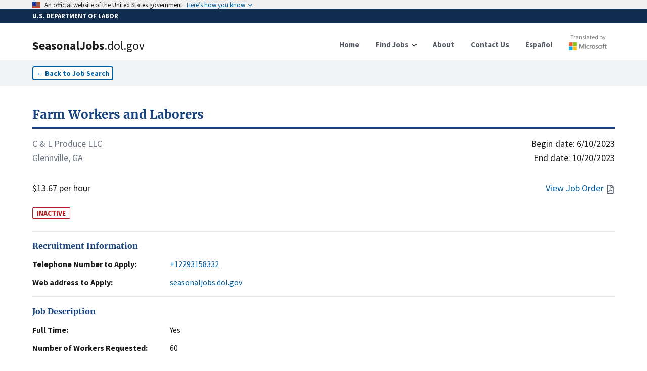

--- FILE ---
content_type: text/html; charset=utf-8
request_url: https://seasonaljobs.dol.gov/jobs/H-300-23086-881434
body_size: 10163
content:
<!DOCTYPE html><html lang="en"><head><meta charSet="utf-8"/><link rel="icon" href="/favicon.ico"/><meta name="viewport" content="initial-scale=1.0, width=device-width"/><script async="" language="javascript" id="_fed_an_ua_tag" src="https://dap.digitalgov.gov/Universal-Federated-Analytics-Min.js?agency=DOL&amp;subagency=SEASONALJOB&amp;yt=true"></script><title>Farm Workers and Laborers<!-- --> | SeasonalJobs.dol.gov</title><meta name="description" content="Harvest, plant, count, grade, load and unload: Vidalia onion. All jobs will be done under extreme weather conditions, repetitive movements like ben..."/><meta property="og:type" content="website"/><meta property="og:url" content="https://seasonaljobs.dol.gov"/><meta property="og:title" content="Farm Workers and Laborers"/><meta property="og:description" content="INACTIVE - Harvest, plant, count, grade, load and unload: Vidalia onion. All jobs will be done under extreme weather conditions, repetitive movements like ben..."/><meta property="og:image" content="https://seasonaljobs-og-image.vercel.app/api/og?title=Farm%20Workers%20and%20Laborers&amp;description=INACTIVE%20-%20Harvest%2C%20plant%2C%20count%2C%20grade%2C%20load%20and%20unload%3A%20Vidalia%20onion.%20All%20jobs%20will%20be%20done%20under%20extreme%20weather%20conditions%2C%20repetitive%20movements%20like%20ben..."/><meta property="twitter:card" content="summary_large_image"/><meta property="twitter:url" content="https://seasonaljobs.dol.gov"/><meta property="twitter:title" content="Farm Workers and Laborers"/><meta property="twitter:description" content="INACTIVE - Harvest, plant, count, grade, load and unload: Vidalia onion. All jobs will be done under extreme weather conditions, repetitive movements like ben..."/><meta property="twitter:image" content="https://seasonaljobs-og-image.vercel.app/api/og?title=Farm%20Workers%20and%20Laborers&amp;description=INACTIVE%20-%20Harvest%2C%20plant%2C%20count%2C%20grade%2C%20load%20and%20unload%3A%20Vidalia%20onion.%20All%20jobs%20will%20be%20done%20under%20extreme%20weather%20conditions%2C%20repetitive%20movements%20like%20ben..."/><meta name="next-head-count" content="16"/><link data-next-font="" rel="preconnect" href="/" crossorigin="anonymous"/><link rel="preload" href="/_next/static/css/39c442a3f105b134.css" as="style"/><link rel="stylesheet" href="/_next/static/css/39c442a3f105b134.css" data-n-g=""/><link rel="preload" href="/_next/static/css/de042fac3c5c658e.css" as="style"/><link rel="stylesheet" href="/_next/static/css/de042fac3c5c658e.css" data-n-p=""/><noscript data-n-css=""></noscript><script defer="" nomodule="" src="/_next/static/chunks/polyfills-42372ed130431b0a.js"></script><script src="/_next/static/chunks/webpack-3d5e9204335b7d6a.js" defer=""></script><script src="/_next/static/chunks/framework-ce6d72b781397883.js" defer=""></script><script src="/_next/static/chunks/main-03c6292be235676e.js" defer=""></script><script src="/_next/static/chunks/pages/_app-8600442881a38a30.js" defer=""></script><script src="/_next/static/chunks/75fc9c18-e642f0baf75a6b43.js" defer=""></script><script src="/_next/static/chunks/26770aaf-d20a0eeba66d7630.js" defer=""></script><script src="/_next/static/chunks/139-2c4fed88c2d16c77.js" defer=""></script><script src="/_next/static/chunks/857-a0d0fd9ddc516ab4.js" defer=""></script><script src="/_next/static/chunks/719-b9753172ae9f7b74.js" defer=""></script><script src="/_next/static/chunks/89-86d2ff8ae333fbb0.js" defer=""></script><script src="/_next/static/chunks/172-5ccd38f8b62b30d5.js" defer=""></script><script src="/_next/static/chunks/pages/jobs/%5Bcase_number%5D-96afa0060bbcc9b5.js" defer=""></script><script src="/_next/static/v1phmDA_hmdAvH8bVnDqp/_buildManifest.js" defer=""></script><script src="/_next/static/v1phmDA_hmdAvH8bVnDqp/_ssgManifest.js" defer=""></script></head><body><noscript><iframe src="https://www.googletagmanager.com/ns.html?id=GTM-MF49WPW" height="0" width="0" style="display:none;visibility:hidden"></iframe></noscript><div id="__next"><div><style id="antiClickjack">body{display:none !important;}</style></div><div><a id="skip-nav" class="usa-skipnav" href="#main-content">Skip to main content</a><a class="usa-skipnav text-dolBlue" href="#select-language">Skip to select language</a><section class="usa-banner" aria-label="Official government website"><div class="usa-accordion"><header class="usa-banner__header" style="min-height:1rem;padding-bottom:0.1rem;padding-top:0.1rem"><div class="usa-banner__inner"><div class="grid-col-auto padding-top-2px"><span class="usa-banner__header-flag"><img alt="U.S. flag" loading="lazy" width="16" height="11" decoding="async" data-nimg="1" style="color:transparent;max-width:100%;height:auto" srcSet="/_next/image?url=%2F_next%2Fstatic%2Fmedia%2Fus_flag_small.1a51176f.png&amp;w=16&amp;q=75 1x, /_next/image?url=%2F_next%2Fstatic%2Fmedia%2Fus_flag_small.1a51176f.png&amp;w=32&amp;q=75 2x" src="/_next/image?url=%2F_next%2Fstatic%2Fmedia%2Fus_flag_small.1a51176f.png&amp;w=32&amp;q=75"/></span></div><div class="grid-col-fill tablet:grid-col-auto display-flex flex-align-center flex-justify"><p class="usa-banner__header-text">An official website of the United States government</p><p class="usa-banner__header-action" aria-hidden="true">Here’s how you know</p></div><button class="usa-accordion__button usa-banner__button" aria-expanded="false" aria-controls="gov-banner-default"><span class="usa-banner__button-text">Here’s how you know</span></button></div></header></div></section><div class="usa-banner-header" style="width:100%;background-color:#112e51;color:#ffffff;padding:5px 0 5px 0"><div class="usa-banner__inner" style="font-size:0.8rem;font-weight:bold">U.S. DEPARTMENT OF LABOR</div></div><div class="usa-overlay "></div><header data-testid="header" class="usa-header usa-header--basic bg-white border-dolFooterPrimary shadow"><div class="usa-nav-container"><div class="usa-navbar"><div class="usa-logo"><a href="/"><div class="usa-logo" style="cursor:pointer"><em class="usa-logo__text"><h1><span style="font-weight:900">SeasonalJobs</span><span style="font-weight:400">.dol.gov</span></h1></em></div></a></div><button class="usa-menu-btn" data-testid="navMenuButton" type="button">Menu</button><button class="usa-menu-btn" data-testid="navMenuButton" type="button">Español</button></div><nav class="usa-nav items-center" aria-label="Primary Navigation"><button class="usa-nav__close" data-testid="navCloseButton" aria-label="Close Navigation Menu" type="button"><svg xmlns="http://www.w3.org/2000/svg" width="1em" height="1em" viewBox="0 0 24 24" class="usa-icon usa-icon--size-3" focusable="false" role="img" aria-hidden="true"><path d="M19 6.41 17.59 5 12 10.59 6.41 5 5 6.41 10.59 12 5 17.59 6.41 19 12 13.41 17.59 19 19 17.59 13.41 12z"></path></svg></button><ul class="usa-nav__primary usa-accordion"><li class="usa-nav__primary-item"><a class="usa-nav__link" href="/"><span>Home</span></a></li><li class="usa-nav__primary-item"><button data-testid="navDropDownButton" class="usa-accordion__button usa-nav__link" aria-expanded="false" aria-controls="jobSearchMenu" type="button"><span>Find Jobs</span></button><div><ul class="usa-nav__submenu" hidden="" id="jobSearchMenu"><li class="usa-nav__submenu-item"><a href="/jobs">Job Search</a></li><li class="usa-nav__submenu-item"><a href="/archive">Advanced Search</a></li><li class="usa-nav__submenu-item"><a href="/reposted-jobs">Reposted Jobs</a></li><li class="usa-nav__submenu-item"><a href="/about#how-to-apply">How to Apply</a></li><li class="usa-nav__submenu-item"><a href="/feeds">Data Feeds</a></li></ul></div></li><li class="usa-nav__primary-item"><a class="usa-nav__link" href="/about"><span>About</span></a></li><li class="usa-nav__primary-item"><a class="usa-nav__link" href="/contact"><span>Contact Us</span></a></li><li class="usa-nav__primary-item"><a class="usa-nav__link" href="/es/jobs/H-300-23086-881434"><span>Español</span></a></li><li class="usa-nav__primary-item"><a class="py-2" target="_blank" rel="noreferrer" href="http://aka.ms/MicrosoftTranslatorAttribution"><div class="opacity-90 hover:opacity-100 flex flex-col align-center items-center mt-8 md:-mt-3"><p style="color:#737373" class="text-xs font-normal">Translated by</p><div class="relative mt-0.5" style="height:16px;width:75px"><img alt="Microsoft" loading="lazy" decoding="async" data-nimg="fill" style="position:absolute;height:100%;width:100%;left:0;top:0;right:0;bottom:0;color:transparent" sizes="100vw" srcSet="/_next/image?url=%2Flogo-msft.png&amp;w=640&amp;q=75 640w, /_next/image?url=%2Flogo-msft.png&amp;w=750&amp;q=75 750w, /_next/image?url=%2Flogo-msft.png&amp;w=828&amp;q=75 828w, /_next/image?url=%2Flogo-msft.png&amp;w=1080&amp;q=75 1080w, /_next/image?url=%2Flogo-msft.png&amp;w=1200&amp;q=75 1200w, /_next/image?url=%2Flogo-msft.png&amp;w=1920&amp;q=75 1920w, /_next/image?url=%2Flogo-msft.png&amp;w=2048&amp;q=75 2048w, /_next/image?url=%2Flogo-msft.png&amp;w=3840&amp;q=75 3840w" src="/_next/image?url=%2Flogo-msft.png&amp;w=3840&amp;q=75"/></div></div></a></li></ul></nav></div></header><div><nav class="bg-gray-100 py-3" aria-label="Back to Job Listings"><div class="grid-container"><button type="button" class="usa-button usa-button--outline bg-white text-sm px-2 py-1 ">←<!-- --> <!-- -->Back to Job Search</button></div></nav><div id="job-detail" class="flex-shrink-0  transition-all grid-container pt-10 undefined"><script id="H-300-23086-881434" type="application/ld+json">{"@context":"https://schema.org/","@type":"JobPosting","title":"Farm Workers and Laborers","description":"Harvest, plant, count, grade, load and unload: Vidalia onion. All jobs will be done under extreme weather conditions, repetitive movements like bending, stooping and heavy lifting. Workers will also be pulling weeds, raking, cleaning around shed areas, laying irrigation pipes, placing or pulling plastic, and digging ditches.","datePosted":"2023-05-08T00:00:00.000Z","jobStartDate":"2023-06-10T00:00:00.000Z","validThrough":"2023-10-20T00:00:00.000Z","identifier":{"@type":"PropertyValue","name":"Case Number","value":"H-300-23086-881434"},"employmentType":"TEMPORARY","hiringOrganization":{"@type":"Organization","name":"C & L Produce LLC","email":"clproduce2022@yahoo.com","telephone":"+12293158332","url":"seasonaljobs.dol.gov","location":"TIFTON, GEORGIA"},"jobLocation":{"@type":"Place","address":{"@type":"PostalAddress","streetAddress":"G & R Farms\n102  Dasher Rd","addressLocality":"Glennville","addressRegion":"GEORGIA","postalCode":"30427","addressCountry":"US"}},"baseSalary":{"@type":"MonetaryAmount","currency":"USD","value":{"@type":"QuantitativeValue","minValue":13.67,"maxValue":0,"unitText":"HOUR"}}}</script><section class="flex flex-col flex-shrink-0 flex-1"><a href="/jobs/H-300-23086-881434"><h2 class="text-primary-dark hover:text-green-700 text-2xl font-bold font-serif border-b-4 rounded-6 border-primary-dark hover:border-green-700 pb-2 cursor-pointer">Farm Workers and Laborers</h2></a><div class="flex flex-row flex-shrink-0  my-4 w-full text-lg"><div class="flex flex-col flex-shrink-0 flex-1 justify-between"><div class="mb-8"><p class="text-gray-500">C &amp; L Produce LLC</p><p class="text-gray-500">Glennville, GA</p></div><p>$13.67 per hour</p></div><div class="flex flex-col flex-shrink-0 flex-1 text-right justify-between"><div class="flex flex-col flex-shrink-0"><time dateTime="6/10/2023">Begin date:<!-- --> <!-- -->6/10/2023</time><time dateTime="10/20/2023">End date:<!-- --> <!-- -->10/20/2023</time></div><div class="text-dolBlue flex flex-row justify-end items-center space-2"><a href="#" class="hover:underline"><span class="mr-1">View Job Order</span><svg aria-hidden="true" data-prefix="far" data-icon="file-pdf" class="usa-icon" role="img" xmlns="http://www.w3.org/2000/svg" viewBox="0 0 384 512"><path fill="#5b616b" d="M369.9 97.9L286 14C277 5 264.8-.1 252.1-.1H48C21.5 0 0 21.5 0 48v416c0 26.521.5 48 48 48h288c26.5 0 48-21.5 48-48V131.9c0-12.7-5.1-25-14.1-34zM332.1 128H256V51.9l76.1 76.1zM48 464V48h160v104c0 13.3 10.7 24 24 24h104v288H48zm250.2-143.7c-12.2-12-47-8.7-64.4-6.5-17.2-10.5-28.7-25-36.8-46.3 3.9-16.1 10.1-40.6 5.4-56-4.2-26.2-37.8-23.6-42.6-5.9-4.4 16.1-.4 38.5 7 67.1-10 23.9-24.9 56-35.4 74.4-20 10.3-47 26.2-51 46.2-3.3 15.8 26 55.2 76.1-31.2 22.4-7.4 46.8-16.5 68.4-20.1 18.9 10.2 41 17 55.8 17 25.5 0 28-28.2 17.5-38.7zm-198.1 77.8c5.1-13.7 24.5-29.5 30.4-35-19 30.3-30.4 35.7-30.4 35zm81.6-190.6c7.4 0 6.7 32.1 1.8 40.8-4.4-13.9-4.3-40.8-1.8-40.8zm-24.4 136.6c9.7-16.9 18-37 24.7-54.7 8.3 15.1 18.9 27.2 30.1 35.5-20.84.3-38.9 13.1-54.8 19.2zm131.6-5s-5 6-37.3-7.8c35.1-2.6 40.9 5.4 37.3 7.8z"></path></svg></a></div></div></div><span class="w-min text-sm text-red-700 border-red-700 border font-bold rounded-sm px-2 mt-2">INACTIVE</span><br/><address><section id="jobDetailSection_" class="border-t-2 border-gray-200 py-4 "><h2 class="text-primary-dark font-bold font-serif">Recruitment Information</h2><dl class="mt-3 flex flex-col space-y-3"><div class="flex flex-col flex-shrink-0 xl:flex-row xl:space-x-4 "><dt class="flex-none font-bold w-64">Telephone Number to Apply:</dt><dd class="flex flex-1  max-w-prose "><a href="tel:+12293158332" class="text-dolBlue hover:underline">+12293158332</a></dd></div><div class="flex flex-col flex-shrink-0 xl:flex-row xl:space-x-4 "><dt class="flex-none font-bold w-64">Web address to Apply:</dt><dd class="flex flex-1 break-all max-w-prose "><a href="https://seasonaljobs.dol.gov" class="text-dolBlue hover:underline" target="_blank">seasonaljobs.dol.gov</a></dd></div></dl></section></address><section id="jobDetailSection_" class="border-t-2 border-gray-200 py-4 "><h2 class="text-primary-dark font-bold font-serif">Job Description</h2><dl class="mt-3 flex flex-col space-y-3"><div class="flex flex-col flex-shrink-0 xl:flex-row xl:space-x-4 "><dt class="flex-none font-bold w-64">Full Time:</dt><dd class="flex flex-1  max-w-prose ">Yes</dd></div><div class="flex flex-col flex-shrink-0 xl:flex-row xl:space-x-4 "><dt class="flex-none font-bold w-64">Number of Workers Requested:</dt><dd class="flex flex-1  max-w-prose ">60</dd></div><div class="flex flex-col flex-shrink-0 xl:flex-row xl:space-x-4 "><dt class="flex-none font-bold w-64">Job Duties:</dt><dd class="flex flex-1  max-w-prose ">Harvest, plant, count, grade, load and unload: Vidalia onion. All jobs will be done under extreme weather conditions, repetitive movements like bending, stooping and heavy lifting. Workers will also be pulling weeds, raking, cleaning around shed areas, laying irrigation pipes, placing or pulling plastic, and digging ditches.</dd></div><div class="flex flex-col flex-shrink-0 xl:flex-row xl:space-x-4 "><dt class="flex-none font-bold w-64">Job Classification:</dt><dd class="flex flex-1  max-w-prose ">45-2092.00 - Farmworkers and Laborers, Crop, Nursery, and Greenhouse</dd></div></dl></section><div class="usa-alert usa-alert--info usa-alert--slim mb-6" data-testid="alert"><div class="usa-alert__body"><p class="usa-alert__text">The job/industry classification and description includes general information on the position from ONET/OES and the North American Industry Classification System. Please review Job Duties and Job Order for more information.</p></div></div><section id="jobDetailSection_" class="border-t-2 border-gray-200 py-4 "><h2 class="text-primary-dark font-bold font-serif">Job Requirements</h2><dl class="mt-3 flex flex-col space-y-3"><div class="flex flex-col flex-shrink-0 xl:flex-row xl:space-x-4 "><dt class="flex-none font-bold w-64">Experience Required:</dt><dd class="flex flex-1  max-w-prose ">Yes</dd></div><div class="flex flex-col flex-shrink-0 xl:flex-row xl:space-x-4 "><dt class="flex-none font-bold w-64">Months of Experience Required:</dt><dd class="flex flex-1  max-w-prose ">2</dd></div><div class="flex flex-col flex-shrink-0 xl:flex-row xl:space-x-4 "><dt class="flex-none font-bold w-64">Special Requirements:</dt><dd class="flex flex-1  max-w-prose ">Once Hired worker may be required to submit a random drug test at no cost to worker. Testing positive or failure to comply may result in immediate termination from employment.</dd></div><div class="flex flex-col flex-shrink-0 xl:flex-row xl:space-x-4 "><dt class="flex-none font-bold w-64">Number of Hours Per Week:</dt><dd class="flex flex-1  max-w-prose ">35</dd></div><div class="flex flex-col flex-shrink-0 xl:flex-row xl:space-x-4 "><dt class="flex-none font-bold w-64">Work Schedule (Start/End time):</dt><dd class="flex flex-1  max-w-prose ">8:00 A.M. - 4:00 P.M.</dd></div></dl></section><section id="jobDetailSection_" class="border-t-2 border-gray-200 py-4 "><h2 class="text-primary-dark font-bold font-serif">Employer Information</h2><dl class="mt-3 flex flex-col space-y-3"><div class="flex flex-col flex-shrink-0 xl:flex-row xl:space-x-4 "><dt class="flex-none font-bold w-64">Company Name:</dt><dd class="flex flex-1  max-w-prose ">C &amp; L Produce LLC</dd></div><div class="flex flex-col flex-shrink-0 xl:flex-row xl:space-x-4 "><dt class="flex-none font-bold w-64">Location:</dt><dd class="flex flex-1  max-w-prose ">TIFTON, GA 31794</dd></div></dl></section><section id="jobDetailSection_" class="border-t-2 border-gray-200 py-4 "><h2 class="text-primary-dark font-bold font-serif">Worksite</h2><dl class="mt-3 flex flex-col space-y-3"><div class="flex flex-col flex-shrink-0 xl:flex-row xl:space-x-4 "><dt class="flex-none font-bold w-64">Address:</dt><dd class="flex flex-1  max-w-prose "><div class="w-full"><address>G &amp; R Farms
102  Dasher Rd, Glennville, GA 30427</address><div><div class="w-full h-60 border-2 border-gray-200 my-3"></div></div></div></dd></div></dl></section><section id="jobDetailSection_jobDetails" class="border-t-2 border-gray-200 py-4 "><h2 class="text-primary-dark font-bold font-serif">Job Order Details</h2><dl class="mt-3 flex flex-col space-y-3"><div class="flex flex-col flex-shrink-0 xl:flex-row xl:space-x-4 "><dt class="flex-none font-bold w-64">ETA Case Number:</dt><dd class="flex flex-1  max-w-prose ">H-300-23086-881434</dd></div><div class="flex flex-col flex-shrink-0 xl:flex-row xl:space-x-4 "><dt class="flex-none font-bold w-64">Multiple Worksites:</dt><dd class="flex flex-1  max-w-prose ">No</dd></div><div class="flex flex-col flex-shrink-0 xl:flex-row xl:space-x-4 "><dt class="flex-none font-bold w-64">Date Posted:</dt><dd class="flex flex-1  max-w-prose ">5/8/2023</dd></div><div class="flex flex-col flex-shrink-0 xl:flex-row xl:space-x-4 "><dt class="flex-none font-bold w-64">Piece Rate Offer</dt><dd class="flex flex-1  max-w-prose ">$0.00</dd></div></dl></section><section id="jobDetailSection_" class="border-t-2 border-gray-200 py-4 "><h2 class="text-primary-dark font-bold font-serif">Share</h2><dl class="mt-3 flex flex-col space-y-3"></dl><div class="flex flex-row space-x-2 items-end"><input title="Link to case number H-300-23086-881434" readonly="" aria-disabled="true" class="usa-input" contenteditable="false" autoComplete="off"/><button type="button" class="usa-button w-auto flex flex-row space-x-1 items-center py-2.5 bg-gray-200 hover:bg-gray-300 text-sm text-gray-800"><span>Copy</span><svg xmlns="http://www.w3.org/2000/svg" class="h-5 w-5" fill="none" viewBox="0 0 24 24" stroke="currentColor"><path stroke-linecap="round" stroke-linejoin="round" stroke-width="2" d="M8 5H6a2 2 0 00-2 2v12a2 2 0 002 2h10a2 2 0 002-2v-1M8 5a2 2 0 002 2h2a2 2 0 002-2M8 5a2 2 0 012-2h2a2 2 0 012 2m0 0h2a2 2 0 012 2v3m2 4H10m0 0l3-3m-3 3l3 3"></path></svg></button></div><div class="py-10"></div></section></section></div></div><div class="placeholder" style="width:100%;height:600px"></div></div></div><script id="__NEXT_DATA__" type="application/json">{"props":{"pageProps":{"messages":{"FindJobs":{"Search":{"label":"Search","helper":"By Occupation, Job Title, Industry, Employer Name, Case Number","error_fetch":"Could not fetch search suggestions. Try refreshing.","suggestions_available":"search suggestions available"},"button":"Search","heading":"Find Jobs","Location":{"label":"Location","helper":"By City, State, or ZIP code","select":"- Select -","error_fetch":"Could not fetch location suggestions. Try refreshing.","suggestions_available":"search suggestions available"}},"JobListing":{"back":"Back to Job Search","Share":{"copy":"Copy","title":"Share","copied":"Copied","click_to_copy":"Click to copy link"},"Worksite":{"title":"Worksite","address":"Address:"},"InfoAlert":{"title":"Disclaimer","description":"The job/industry classification and description includes general information on the position from ONET/OES and the North American Industry Classification System. Please review Job Duties and Job Order for more information."},"Recruitment":{"web":"Web address to Apply:","email":"Email address to Apply:","title":"Recruitment Information","extension":"Extension","telephone":"Telephone Number to Apply:"},"JobDescription":{"title":"Job Description","full_time":"Full Time:","job_duties":"Job Duties:","number_of_workers":"Number of Workers Requested:","job_classification":"Job Classification:"},"view_job_order":"View Job Order","JobOrderDetails":{"title":"Job Order Details","eta_case":"ETA Case Number:","piece_rate":"Piece Rate Offer","date_posted":"Date Posted:","additional_wage":"Additional Wage Information:","piece_rate_units":"Piece Rate Units / Estimated Hourly Rate","multiple_worksites":"Multiple Worksites:","overtime_available":"Is overtime pay available?","special_pay_add_info":"Additional Information on Special Pay / Estimated Hourly Rate(s)","productivity_standards":"Are there any minimum productivity standards that will be required?"},"JobRequirements":{"title":"Job Requirements","work_schedule":"Work Schedule (Start/End time):","months_required":"Months of Experience Required:","number_of_hours":"Number of Hours Per Week:","experience_required":"Experience Required:","special_requirements":"Special Requirements:"},"EmployerInformation":{"title":"Employer Information","location":"Location:","telephone":"Telephone Number:","trade_name":"Trade Name/Doing Business As:","company_name":"Company Name:"},"awaiting_translation":"Awaiting Translation","job_order_not_available":"Job Order Not Available","additional_job_order_details":"For more detailed information on compensation, including applicable piece rate, special pay, and overtime information, please click the “View Job Order” option or see the Job Order Details section below.","additional_job_order_details_link":"View additional wage details"},"NotFoundCase":{"link":"/jobs","meta":{"title":"Case not found","description":"The link for this case might be corrupted, or the page may have been removed."},"oops":"Oops, this case was not found!","text":"The link might be corrupted, or the page may have been removed. \nContact us with this case number for further help.","link_text":"Find Jobs"}},"listing":{"@search.score":17.941538,"case_id":"22944611","case_status":"Determination Issued - Certification (Expired)","active":false,"document_available":true,"case_number":"H-300-23086-881434","job_order_id":null,"crop":null,"job_title":"Farm Workers and Laborers","job_title_es":"Trabajadores agrícolas y trabajadores","job_duties":"Harvest, plant, count, grade, load and unload: Vidalia onion. All jobs will be done under extreme weather conditions, repetitive movements like bending, stooping and heavy lifting. Workers will also be pulling weeds, raking, cleaning around shed areas, laying irrigation pipes, placing or pulling plastic, and digging ditches.","job_duties_es":"Cosecha, planta, conteo, grado, carga y descarga: Cebolla Vidalia. Todos los trabajos se realizarán bajo condiciones climáticas extremas, movimientos repetitivos como agacharse, agacharse y levantar objetos pesados. Los trabajadores también arrancarán malezas, rastrillarán, limpiarán alrededor de las áreas de cobertizos, colocarán tuberías de riego, colocarán o tirarán de plástico y cavarán zanjas.","work_hour_num_basic":35,"total_positions":60,"basic_rate_to":0,"basic_rate_from":13.67,"overtime_rate_to":0,"overtime_rate_from":0,"full_time":true,"hourly_work_schedule_am":"8:00 A.M.","hourly_work_schedule_pm":"4:00 P.M.","begin_date":"2023-06-10T00:00:00Z","end_date":"2023-10-20T00:00:00Z","emp_experience_reqd":true,"emp_exp_num_months":2,"special_req":"Once Hired worker may be required to submit a random drug test at no cost to worker. Testing positive or failure to comply may result in immediate termination from employment.","special_req_es":"Una vez que el trabajador contratado puede ser requerido para presentar una prueba de drogas al azar sin costo para el trabajador. Dar positivo o no cumplir puede resultar en la terminación inmediata del empleo.","training_req":false,"num_months_training":0,"education_level":"None","name_reqd_training":null,"pay_range_desc":"Hour","employer_business_name":"C \u0026 L Produce LLC","employer_trade_name":null,"employer_city":"TIFTON","employer_state":"GEORGIA","employer_zip":"31794","employer_phone":"+12293158332","employer_phone_ext":null,"employer_email":"clproduce2022@yahoo.com","naic_id":"11121","naic_description":null,"visa_class":"H-2A","worksite_locations":false,"worksite_address":"G \u0026 R Farms\n102  Dasher Rd","add_wage_info":null,"add_wage_info_es":null,"worksite_address_alt":null,"worksite_city":"Glennville","worksite_state":"GEORGIA","worksite_zip":"30427","accepted_date":"2023-05-08T00:00:00Z","affirmed_date":"1970-01-01T00:00:00Z","soc_code_id":"45-2092.00","soc_title":"Farmworkers and Laborers, Crop, Nursery, and Greenhouse","soc_description":null,"coord":{"type":"Point","coordinates":[-81.94725,31.93784],"crs":{"type":"name","properties":{"name":"EPSG:4326"}}},"job_order_exists":true,"apply_email":"N/A","apply_phone":"+12293158332","apply_url":"seasonaljobs.dol.gov","oflc_cms":true,"popularity":541,"display":true,"eventId":21556978,"dhTimestamp":"2025-09-20T14:45:05.071Z","apply_extension":"N/A","active_date":"2023-08-15T00:00:00Z","accepted_date_time":null,"job_piece_rate":0,"add_special_pay_info":null,"add_special_pay_info_es":null,"is_overtime_available":false,"min_productivity":false,"formVersionId":null},"title":"Farm Workers and Laborers","description":"Harvest, plant, count, grade, load and unload: Vidalia onion. All jobs will be done under extreme weather conditions, repetitive movements like ben...","active":false,"notFound":false,"azureMapsKey":"9pa07POoakTx7FA1C7B9rrPXH4JRwwJG8KGwlOMpOh7xgQegr98PJQQJ99BEACYeBjFeNexLAAAgAZMP2Igy"},"messages":{"Shared":{"no":"No","yes":"Yes","yup":{"mixed":{"required":"This field is required"},"string":{"max":"This field must be at most ${max} characters","min":"This field must be at least ${min} characters","email":"Please provide a valid email"}},"Alerts":{"sub_success":"Your subscription was successfully created! An e-mail to confirm your subscription will be sent shortly.","sub_general_err":"An error occurred while creating your subscription. Please close and try again. If this issue persists, please use the Contact page.","sub_duplicate_err":"A subscription with these search terms for this e-mail address is already active.","sub_recaptcha_err":"An error occurred during reCAPTCHA. Please close and try again.","sub_maxperemail_err":"You have reached the maximum number of active subscriptions for this e-mail address. If you would like to create new subscriptions, you will first need to unsubscribe from one or more existing subscriptions using the unsubscribe link in the email."},"Banner":{"body":"On Tuesday, December 16, 2025, between 7:00 PM and 9:00 PM Eastern Time, the U.S. Department of Labor will be conducting system maintenance on Seasonal Jobs. Users may not be able to access Seasonal Jobs during this time. We apologize in advance for any inconvenience this may cause and thank you for your patience.","color":"yellow-500","title":"Scheduled Maintenance","display":"false"},"Footer":{"OFLC":{"title":"Office of Foreign Labor Certification","contact_us":"Contact DOL","description":"An office within the Employment and Training Administration (ETA)"},"Column1":{"title":"Federal Government","link1_url":"https://www.uscis.gov/","link2_url":"https://www.state.gov/","link3_url":"https://www.justice.gov/crt/immigrant-and-employee-rights-section","link4_url":"https://www.whitehouse.gov/","link5_url":"https://www.usa.gov/","link1_text":"U.S. Citizenship and Immigration Services","link2_text":"U.S Department of State","link3_text":"DOJ Immigrant and Employee Rights","link4_text":"White House","link5_text":"USA.gov"},"Column2":{"title":"Labor Department","link1_url":"https://www.dol.gov/general/aboutdol","link2_url":"https://www.foreignlaborcert.doleta.gov/","link3_url":"https://www.dol.gov/whd/","link4_url":"https://www.oig.dol.gov/","link5_url":"https://www.dol.gov/agencies/oasam/centers-offices/civil-rights-center/resports/notification-and-federal-employee-antidiscrimination-retaliation-act-of-2002","link6_url":"https://public.govdelivery.com/accounts/USDOL/subscriber/new?topic_id=USDOL_167","link7_url":"https://www.dol.gov/general/siteindex","link1_text":"About DOL","link2_text":"Office of Foreign Labor Certification","link3_text":"Wage and Hour Division","link4_text":"Office of Inspector General","link5_text":"No Fear Act Data","link6_text":"Subscribe to the DOL Newsletter","link7_text":"A to Z Index"},"Column3":{"title":"About the Site","link1_url":"https://www.dol.gov/general/foia","link2_url":"https://www.dol.gov/general/disclaim","link3_url":"https://www.dol.gov/general/aboutdol/website-policies","link4_url":"https://www.dol.gov/general/aboutdol/file-formats","link5_url":"https://www.dol.gov/general/aboutdol/accessibility","link1_text":"Freedom of Information Act","link2_text":"Disclaimers","link3_text":"Important Website Notices","link4_text":"Plug-ins Used on DOL.gov","link5_text":"Accessibility Statement"},"MoreDOL":{"privacy_url":"https://www.dol.gov/general/privacynotice","privacy_text":"Privacy \u0026 Security Statement","copyright_url":"https://www.dol.gov/general/aboutdol/copyright","copyright_text":"Copyright Policy"},"back_to_top":"Back to Top","select_a_language":"Select a language"},"Header":{"MainMenu":{"home":"Home","menu":"Menu","about":"About","feeds":"Data Feeds","find_jobs":"Find Jobs","switch_to":"Español","contact_us":"Contact Us","job_search":"Job Search","how_to_apply":"How to Apply","reposted_jobs":"Reposted Jobs","advanced_search":"Advanced Search"},"SkipLinks":{"skip_main_content":"Skip to main content","skip_select_language":"Skip to select language"},"OfficialBanner":{"lock":"Lock","a_gov":"A \u003cstrong\u003e.gov\u003c/strong\u003e website belongs to an official government organization in the United States.","a_lock":"A \u003cstrong\u003elock\u003c/strong\u003e","a_locked":"A locked padlock","or_https":"or \u003cstrong\u003ehttps://\u003c/strong\u003e means you’ve safely connected to the .gov website. Share sensitive information only on official, secure websites.","heres_how":"Here’s how you know","secure_gov":" Secure .gov websites use HTTPS ","an_official":"An official website of the United States government","official_websites":" Official websites use .gov "}},"active":"ACTIVE","submit":"Submit","loading":"Loading...","NotFound":{"link":"/","meta":{"title":"Page not found","description":"The link might be corrupted, or the page may have been removed."},"oops":"Oops, this page was not found!","text":"The link might be corrupted, or the page may have been removed.","link_text":"Go Home"},"end_date":"End date:","inactive":"INACTIVE","pay_hour":"{pay} per hour","pay_week":"{pay} per week","pay_year":"{pay} per year","pay_month":"{pay} per month","begin_date":"Begin date:","illegal_char":"These characters are not allowed:","pay_bi-weekly":"{pay} bi-weekly","translated_by":"Translated by","pay_piece_rate":"{pay} piece rate","current_location":"Current Location","error_fetch_jobs":"An error has occured when fetching the latest jobs. Try refreshing the page. If the problem persists, contact us.","recaptchaDisclaimer":"This site is protected by reCAPTCHA and the Google \u003ca\u003ePrivacy Policy\u003c/a\u003e and \u003cb\u003eTerms of Service\u003c/b\u003e apply."}},"__N_SSP":true},"page":"/jobs/[case_number]","query":{"case_number":"H-300-23086-881434"},"buildId":"v1phmDA_hmdAvH8bVnDqp","runtimeConfig":{"env":"oflc-prod","currentDomain":"https://seasonaljobs.dol.gov","domain":"https://api.seasonaljobs.dol.gov","azureMapsKey":"9pa07POoakTx7FA1C7B9rrPXH4JRwwJG8KGwlOMpOh7xgQegr98PJQQJ99BEACYeBjFeNexLAAAgAZMP2Igy","recaptchaSiteKey":"6Le_MCIsAAAAAGQQiSSbL7T0bgFf4WkUqa0AD4TC","subscription_toggle":"true","fromEmailAddress":"donotreply.flag@mail.dol.gov","toEmailAddressContact":"seasonaljobswebsiteinquiries@dol.gov","useSmtp":"false","smtp_host":"smtp.dol.gov","smtp_port":"25","smtp_secure":"false","smtp_user":"donotreply@dol.gov"},"isFallback":false,"isExperimentalCompile":false,"gssp":true,"appGip":true,"locale":"en","locales":["en","es"],"defaultLocale":"en","scriptLoader":[]}</script></body></html>

--- FILE ---
content_type: application/javascript; charset=UTF-8
request_url: https://seasonaljobs.dol.gov/_next/static/chunks/139-2c4fed88c2d16c77.js
body_size: 76044
content:
(self.webpackChunk_N_E=self.webpackChunk_N_E||[]).push([[139],{32866:function(e,t,n){"use strict";n.d(t,{B:function(){return o}});var r=n(67294),a=n(87536),o=function(e){var t=e.as,n=e.errors,o=e.name,i=e.message,u=e.render,s=function(e,t){if(null==e)return{};var n,r,a={},o=Object.keys(e);for(r=0;r<o.length;r++)t.indexOf(n=o[r])>=0||(a[n]=e[n]);return a}(e,["as","errors","name","message","render"]),c=(0,a.Gc)(),l=(0,a.U2)(n||c.formState.errors,o);if(!l)return null;var d=l.message,f=l.types,p=Object.assign({},s,{children:d||i});return r.isValidElement(t)?r.cloneElement(t,p):u?u({message:d||i,messages:f}):r.createElement(t||r.Fragment,p)}},57966:function(e){function t(){for(var e,t,n=0,r="",a=arguments.length;n<a;n++)(e=arguments[n])&&(t=function e(t){var n,r,a="";if("string"==typeof t||"number"==typeof t)a+=t;else if("object"==typeof t){if(Array.isArray(t)){var o=t.length;for(n=0;n<o;n++)t[n]&&(r=e(t[n]))&&(a&&(a+=" "),a+=r)}else for(r in t)t[r]&&(a&&(a+=" "),a+=r)}return a}(e))&&(r&&(r+=" "),r+=t);return r}e.exports=t,e.exports.clsx=t},29010:function(e,t,n){"use strict";function r(e){return function(){var t=arguments.length>0&&void 0!==arguments[0]?arguments[0]:{},n=t.width?String(t.width):e.defaultWidth;return e.formats[n]||e.formats[e.defaultWidth]}}n.d(t,{Z:function(){return r}})},93250:function(e,t,n){"use strict";function r(e){return function(t,n){var r,a=n||{};if("formatting"===(a.context?String(a.context):"standalone")&&e.formattingValues){var o=e.defaultFormattingWidth||e.defaultWidth,i=a.width?String(a.width):o;r=e.formattingValues[i]||e.formattingValues[o]}else{var u=e.defaultWidth,s=a.width?String(a.width):e.defaultWidth;r=e.values[s]||e.values[u]}return r[e.argumentCallback?e.argumentCallback(t):t]}}n.d(t,{Z:function(){return r}})},85050:function(e,t,n){"use strict";function r(e){return function(t){var n,r=arguments.length>1&&void 0!==arguments[1]?arguments[1]:{},a=r.width,o=a&&e.matchPatterns[a]||e.matchPatterns[e.defaultMatchWidth],i=t.match(o);if(!i)return null;var u=i[0],s=a&&e.parsePatterns[a]||e.parsePatterns[e.defaultParseWidth],c=Array.isArray(s)?function(e,t){for(var n=0;n<e.length;n++)if(t(e[n]))return n}(s,function(e){return e.test(u)}):function(e,t){for(var n in e)if(e.hasOwnProperty(n)&&t(e[n]))return n}(s,function(e){return e.test(u)});return n=e.valueCallback?e.valueCallback(c):c,{value:n=r.valueCallback?r.valueCallback(n):n,rest:t.slice(u.length)}}}n.d(t,{Z:function(){return r}})},36711:function(e,t,n){"use strict";function r(e){return function(t){var n=arguments.length>1&&void 0!==arguments[1]?arguments[1]:{},r=t.match(e.matchPattern);if(!r)return null;var a=r[0],o=t.match(e.parsePattern);if(!o)return null;var i=e.valueCallback?e.valueCallback(o[0]):o[0];return{value:i=n.valueCallback?n.valueCallback(i):i,rest:t.slice(a.length)}}}n.d(t,{Z:function(){return r}})},47188:function(e,t,n){"use strict";n.d(t,{Z:function(){return f}});var r={lessThanXSeconds:{one:"menos de un segundo",other:"menos de {{count}} segundos"},xSeconds:{one:"1 segundo",other:"{{count}} segundos"},halfAMinute:"medio minuto",lessThanXMinutes:{one:"menos de un minuto",other:"menos de {{count}} minutos"},xMinutes:{one:"1 minuto",other:"{{count}} minutos"},aboutXHours:{one:"alrededor de 1 hora",other:"alrededor de {{count}} horas"},xHours:{one:"1 hora",other:"{{count}} horas"},xDays:{one:"1 d\xeda",other:"{{count}} d\xedas"},aboutXWeeks:{one:"alrededor de 1 semana",other:"alrededor de {{count}} semanas"},xWeeks:{one:"1 semana",other:"{{count}} semanas"},aboutXMonths:{one:"alrededor de 1 mes",other:"alrededor de {{count}} meses"},xMonths:{one:"1 mes",other:"{{count}} meses"},aboutXYears:{one:"alrededor de 1 a\xf1o",other:"alrededor de {{count}} a\xf1os"},xYears:{one:"1 a\xf1o",other:"{{count}} a\xf1os"},overXYears:{one:"m\xe1s de 1 a\xf1o",other:"m\xe1s de {{count}} a\xf1os"},almostXYears:{one:"casi 1 a\xf1o",other:"casi {{count}} a\xf1os"}},a=n(29010),o={date:(0,a.Z)({formats:{full:"EEEE, d 'de' MMMM 'de' y",long:"d 'de' MMMM 'de' y",medium:"d MMM y",short:"dd/MM/y"},defaultWidth:"full"}),time:(0,a.Z)({formats:{full:"HH:mm:ss zzzz",long:"HH:mm:ss z",medium:"HH:mm:ss",short:"HH:mm"},defaultWidth:"full"}),dateTime:(0,a.Z)({formats:{full:"{{date}} 'a las' {{time}}",long:"{{date}} 'a las' {{time}}",medium:"{{date}}, {{time}}",short:"{{date}}, {{time}}"},defaultWidth:"full"})},i={lastWeek:"'el' eeee 'pasado a la' LT",yesterday:"'ayer a la' p",today:"'hoy a la' p",tomorrow:"'ma\xf1ana a la' p",nextWeek:"eeee 'a la' p",other:"P"},u={lastWeek:"'el' eeee 'pasado a las' p",yesterday:"'ayer a las' p",today:"'hoy a las' p",tomorrow:"'ma\xf1ana a las' p",nextWeek:"eeee 'a las' p",other:"P"},s=n(93250),c={ordinalNumber:function(e){return Number(e)+"\xba"},era:(0,s.Z)({values:{narrow:["AC","DC"],abbreviated:["AC","DC"],wide:["antes de cristo","despu\xe9s de cristo"]},defaultWidth:"wide"}),quarter:(0,s.Z)({values:{narrow:["1","2","3","4"],abbreviated:["T1","T2","T3","T4"],wide:["1\xba trimestre","2\xba trimestre","3\xba trimestre","4\xba trimestre"]},defaultWidth:"wide",argumentCallback:function(e){return Number(e)-1}}),month:(0,s.Z)({values:{narrow:["e","f","m","a","m","j","j","a","s","o","n","d"],abbreviated:["ene","feb","mar","abr","may","jun","jul","ago","sep","oct","nov","dic"],wide:["enero","febrero","marzo","abril","mayo","junio","julio","agosto","septiembre","octubre","noviembre","diciembre"]},defaultWidth:"wide"}),day:(0,s.Z)({values:{narrow:["d","l","m","m","j","v","s"],short:["do","lu","ma","mi","ju","vi","sa"],abbreviated:["dom","lun","mar","mi\xe9","jue","vie","s\xe1b"],wide:["domingo","lunes","martes","mi\xe9rcoles","jueves","viernes","s\xe1bado"]},defaultWidth:"wide"}),dayPeriod:(0,s.Z)({values:{narrow:{am:"a",pm:"p",midnight:"mn",noon:"md",morning:"ma\xf1ana",afternoon:"tarde",evening:"tarde",night:"noche"},abbreviated:{am:"AM",pm:"PM",midnight:"medianoche",noon:"mediodia",morning:"ma\xf1ana",afternoon:"tarde",evening:"tarde",night:"noche"},wide:{am:"a.m.",pm:"p.m.",midnight:"medianoche",noon:"mediodia",morning:"ma\xf1ana",afternoon:"tarde",evening:"tarde",night:"noche"}},defaultWidth:"wide",formattingValues:{narrow:{am:"a",pm:"p",midnight:"mn",noon:"md",morning:"de la ma\xf1ana",afternoon:"de la tarde",evening:"de la tarde",night:"de la noche"},abbreviated:{am:"AM",pm:"PM",midnight:"medianoche",noon:"mediodia",morning:"de la ma\xf1ana",afternoon:"de la tarde",evening:"de la tarde",night:"de la noche"},wide:{am:"a.m.",pm:"p.m.",midnight:"medianoche",noon:"mediodia",morning:"de la ma\xf1ana",afternoon:"de la tarde",evening:"de la tarde",night:"de la noche"}},defaultFormattingWidth:"wide"})},l=n(36711),d=n(85050),f={code:"es",formatDistance:function(e,t,n){var a;return(n=n||{},a="string"==typeof r[e]?r[e]:1===t?r[e].one:r[e].other.replace("{{count}}",t),n.addSuffix)?n.comparison>0?"en "+a:"hace "+a:a},formatLong:o,formatRelative:function(e,t,n,r){return 1!==t.getUTCHours()?u[e]:i[e]},localize:c,match:{ordinalNumber:(0,l.Z)({matchPattern:/^(\d+)(º)?/i,parsePattern:/\d+/i,valueCallback:function(e){return parseInt(e,10)}}),era:(0,d.Z)({matchPatterns:{narrow:/^(ac|dc|a|d)/i,abbreviated:/^(a\.?\s?c\.?|a\.?\s?e\.?\s?c\.?|d\.?\s?c\.?|e\.?\s?c\.?)/i,wide:/^(antes de cristo|antes de la era com[uú]n|despu[eé]s de cristo|era com[uú]n)/i},defaultMatchWidth:"wide",parsePatterns:{any:[/^ac/i,/^dc/i],wide:[/^(antes de cristo|antes de la era com[uú]n)/i,/^(despu[eé]s de cristo|era com[uú]n)/i]},defaultParseWidth:"any"}),quarter:(0,d.Z)({matchPatterns:{narrow:/^[1234]/i,abbreviated:/^T[1234]/i,wide:/^[1234](º)? trimestre/i},defaultMatchWidth:"wide",parsePatterns:{any:[/1/i,/2/i,/3/i,/4/i]},defaultParseWidth:"any",valueCallback:function(e){return e+1}}),month:(0,d.Z)({matchPatterns:{narrow:/^[efmajsond]/i,abbreviated:/^(ene|feb|mar|abr|may|jun|jul|ago|sep|oct|nov|dic)/i,wide:/^(enero|febrero|marzo|abril|mayo|junio|julio|agosto|septiembre|octubre|noviembre|diciembre)/i},defaultMatchWidth:"wide",parsePatterns:{narrow:[/^e/i,/^f/i,/^m/i,/^a/i,/^m/i,/^j/i,/^j/i,/^a/i,/^s/i,/^o/i,/^n/i,/^d/i],any:[/^en/i,/^feb/i,/^mar/i,/^abr/i,/^may/i,/^jun/i,/^jul/i,/^ago/i,/^sep/i,/^oct/i,/^nov/i,/^dic/i]},defaultParseWidth:"any"}),day:(0,d.Z)({matchPatterns:{narrow:/^[dlmjvs]/i,short:/^(do|lu|ma|mi|ju|vi|sa)/i,abbreviated:/^(dom|lun|mar|mie|jue|vie|sab)/i,wide:/^(domingo|lunes|martes|mi[ée]rcoles|jueves|viernes|s[áa]bado)/i},defaultMatchWidth:"wide",parsePatterns:{narrow:[/^d/i,/^l/i,/^m/i,/^m/i,/^j/i,/^v/i,/^s/i],any:[/^do/i,/^lu/i,/^ma/i,/^mi/i,/^ju/i,/^vi/i,/^sa/i]},defaultParseWidth:"any"}),dayPeriod:(0,d.Z)({matchPatterns:{narrow:/^(a|p|mn|md|(de la|a las) (mañana|tarde|noche))/i,any:/^([ap]\.?\s?m\.?|medianoche|mediodia|(de la|a las) (mañana|tarde|noche))/i},defaultMatchWidth:"any",parsePatterns:{any:{am:/^a/i,pm:/^p/i,midnight:/^mn/i,noon:/^md/i,morning:/mañana/i,afternoon:/tarde/i,evening:/tarde/i,night:/noche/i}},defaultParseWidth:"any"})},options:{weekStartsOn:1,firstWeekContainsDate:1}}},45470:function(e,t){"use strict";t.addLeadingZeros=function(e,t){var n=Math.abs(e).toString().padStart(t,"0");return(e<0?"-":"")+n}},6883:function(e,t,n){"use strict";Object.defineProperty(t,"defaultLocale",{enumerable:!0,get:function(){return r.enUS}});var r=n(64620)},64541:function(e,t){"use strict";t.getDefaultOptions=function(){return n},t.setDefaultOptions=function(e){n=e};var n={}},250:function(e,t,n){"use strict";t.formatters=void 0;var r=n(32280),a=n(15627),o=n(61879),i=n(17457),u=n(95584),s=n(45470),c=n(11629),l={midnight:"midnight",noon:"noon",morning:"morning",afternoon:"afternoon",evening:"evening",night:"night"};function d(e){var t=arguments.length>1&&void 0!==arguments[1]?arguments[1]:"",n=e>0?"-":"+",r=Math.abs(e),a=Math.trunc(r/60),o=r%60;return 0===o?n+String(a):n+String(a)+t+(0,s.addLeadingZeros)(o,2)}function f(e,t){return e%60==0?(e>0?"-":"+")+(0,s.addLeadingZeros)(Math.abs(e)/60,2):p(e,t)}function p(e){var t=arguments.length>1&&void 0!==arguments[1]?arguments[1]:"",n=Math.abs(e);return(e>0?"-":"+")+(0,s.addLeadingZeros)(Math.trunc(n/60),2)+t+(0,s.addLeadingZeros)(n%60,2)}t.formatters={G:function(e,t,n){var r=e.getFullYear()>0?1:0;switch(t){case"G":case"GG":case"GGG":return n.era(r,{width:"abbreviated"});case"GGGGG":return n.era(r,{width:"narrow"});default:return n.era(r,{width:"wide"})}},y:function(e,t,n){if("yo"===t){var r=e.getFullYear();return n.ordinalNumber(r>0?r:1-r,{unit:"year"})}return c.lightFormatters.y(e,t)},Y:function(e,t,n,r){var a=(0,u.getWeekYear)(e,r),o=a>0?a:1-a;if("YY"===t){var i=o%100;return(0,s.addLeadingZeros)(i,2)}return"Yo"===t?n.ordinalNumber(o,{unit:"year"}):(0,s.addLeadingZeros)(o,t.length)},R:function(e,t){var n=(0,o.getISOWeekYear)(e);return(0,s.addLeadingZeros)(n,t.length)},u:function(e,t){var n=e.getFullYear();return(0,s.addLeadingZeros)(n,t.length)},Q:function(e,t,n){var r=Math.ceil((e.getMonth()+1)/3);switch(t){case"Q":return String(r);case"QQ":return(0,s.addLeadingZeros)(r,2);case"Qo":return n.ordinalNumber(r,{unit:"quarter"});case"QQQ":return n.quarter(r,{width:"abbreviated",context:"formatting"});case"QQQQQ":return n.quarter(r,{width:"narrow",context:"formatting"});default:return n.quarter(r,{width:"wide",context:"formatting"})}},q:function(e,t,n){var r=Math.ceil((e.getMonth()+1)/3);switch(t){case"q":return String(r);case"qq":return(0,s.addLeadingZeros)(r,2);case"qo":return n.ordinalNumber(r,{unit:"quarter"});case"qqq":return n.quarter(r,{width:"abbreviated",context:"standalone"});case"qqqqq":return n.quarter(r,{width:"narrow",context:"standalone"});default:return n.quarter(r,{width:"wide",context:"standalone"})}},M:function(e,t,n){var r=e.getMonth();switch(t){case"M":case"MM":return c.lightFormatters.M(e,t);case"Mo":return n.ordinalNumber(r+1,{unit:"month"});case"MMM":return n.month(r,{width:"abbreviated",context:"formatting"});case"MMMMM":return n.month(r,{width:"narrow",context:"formatting"});default:return n.month(r,{width:"wide",context:"formatting"})}},L:function(e,t,n){var r=e.getMonth();switch(t){case"L":return String(r+1);case"LL":return(0,s.addLeadingZeros)(r+1,2);case"Lo":return n.ordinalNumber(r+1,{unit:"month"});case"LLL":return n.month(r,{width:"abbreviated",context:"standalone"});case"LLLLL":return n.month(r,{width:"narrow",context:"standalone"});default:return n.month(r,{width:"wide",context:"standalone"})}},w:function(e,t,n,r){var a=(0,i.getWeek)(e,r);return"wo"===t?n.ordinalNumber(a,{unit:"week"}):(0,s.addLeadingZeros)(a,t.length)},I:function(e,t,n){var r=(0,a.getISOWeek)(e);return"Io"===t?n.ordinalNumber(r,{unit:"week"}):(0,s.addLeadingZeros)(r,t.length)},d:function(e,t,n){return"do"===t?n.ordinalNumber(e.getDate(),{unit:"date"}):c.lightFormatters.d(e,t)},D:function(e,t,n){var a=(0,r.getDayOfYear)(e);return"Do"===t?n.ordinalNumber(a,{unit:"dayOfYear"}):(0,s.addLeadingZeros)(a,t.length)},E:function(e,t,n){var r=e.getDay();switch(t){case"E":case"EE":case"EEE":return n.day(r,{width:"abbreviated",context:"formatting"});case"EEEEE":return n.day(r,{width:"narrow",context:"formatting"});case"EEEEEE":return n.day(r,{width:"short",context:"formatting"});default:return n.day(r,{width:"wide",context:"formatting"})}},e:function(e,t,n,r){var a=e.getDay(),o=(a-r.weekStartsOn+8)%7||7;switch(t){case"e":return String(o);case"ee":return(0,s.addLeadingZeros)(o,2);case"eo":return n.ordinalNumber(o,{unit:"day"});case"eee":return n.day(a,{width:"abbreviated",context:"formatting"});case"eeeee":return n.day(a,{width:"narrow",context:"formatting"});case"eeeeee":return n.day(a,{width:"short",context:"formatting"});default:return n.day(a,{width:"wide",context:"formatting"})}},c:function(e,t,n,r){var a=e.getDay(),o=(a-r.weekStartsOn+8)%7||7;switch(t){case"c":return String(o);case"cc":return(0,s.addLeadingZeros)(o,t.length);case"co":return n.ordinalNumber(o,{unit:"day"});case"ccc":return n.day(a,{width:"abbreviated",context:"standalone"});case"ccccc":return n.day(a,{width:"narrow",context:"standalone"});case"cccccc":return n.day(a,{width:"short",context:"standalone"});default:return n.day(a,{width:"wide",context:"standalone"})}},i:function(e,t,n){var r=e.getDay(),a=0===r?7:r;switch(t){case"i":return String(a);case"ii":return(0,s.addLeadingZeros)(a,t.length);case"io":return n.ordinalNumber(a,{unit:"day"});case"iii":return n.day(r,{width:"abbreviated",context:"formatting"});case"iiiii":return n.day(r,{width:"narrow",context:"formatting"});case"iiiiii":return n.day(r,{width:"short",context:"formatting"});default:return n.day(r,{width:"wide",context:"formatting"})}},a:function(e,t,n){var r=e.getHours()/12>=1?"pm":"am";switch(t){case"a":case"aa":return n.dayPeriod(r,{width:"abbreviated",context:"formatting"});case"aaa":return n.dayPeriod(r,{width:"abbreviated",context:"formatting"}).toLowerCase();case"aaaaa":return n.dayPeriod(r,{width:"narrow",context:"formatting"});default:return n.dayPeriod(r,{width:"wide",context:"formatting"})}},b:function(e,t,n){var r,a=e.getHours();switch(r=12===a?l.noon:0===a?l.midnight:a/12>=1?"pm":"am",t){case"b":case"bb":return n.dayPeriod(r,{width:"abbreviated",context:"formatting"});case"bbb":return n.dayPeriod(r,{width:"abbreviated",context:"formatting"}).toLowerCase();case"bbbbb":return n.dayPeriod(r,{width:"narrow",context:"formatting"});default:return n.dayPeriod(r,{width:"wide",context:"formatting"})}},B:function(e,t,n){var r,a=e.getHours();switch(r=a>=17?l.evening:a>=12?l.afternoon:a>=4?l.morning:l.night,t){case"B":case"BB":case"BBB":return n.dayPeriod(r,{width:"abbreviated",context:"formatting"});case"BBBBB":return n.dayPeriod(r,{width:"narrow",context:"formatting"});default:return n.dayPeriod(r,{width:"wide",context:"formatting"})}},h:function(e,t,n){if("ho"===t){var r=e.getHours()%12;return 0===r&&(r=12),n.ordinalNumber(r,{unit:"hour"})}return c.lightFormatters.h(e,t)},H:function(e,t,n){return"Ho"===t?n.ordinalNumber(e.getHours(),{unit:"hour"}):c.lightFormatters.H(e,t)},K:function(e,t,n){var r=e.getHours()%12;return"Ko"===t?n.ordinalNumber(r,{unit:"hour"}):(0,s.addLeadingZeros)(r,t.length)},k:function(e,t,n){var r=e.getHours();return(0===r&&(r=24),"ko"===t)?n.ordinalNumber(r,{unit:"hour"}):(0,s.addLeadingZeros)(r,t.length)},m:function(e,t,n){return"mo"===t?n.ordinalNumber(e.getMinutes(),{unit:"minute"}):c.lightFormatters.m(e,t)},s:function(e,t,n){return"so"===t?n.ordinalNumber(e.getSeconds(),{unit:"second"}):c.lightFormatters.s(e,t)},S:function(e,t){return c.lightFormatters.S(e,t)},X:function(e,t,n){var r=e.getTimezoneOffset();if(0===r)return"Z";switch(t){case"X":return f(r);case"XXXX":case"XX":return p(r);default:return p(r,":")}},x:function(e,t,n){var r=e.getTimezoneOffset();switch(t){case"x":return f(r);case"xxxx":case"xx":return p(r);default:return p(r,":")}},O:function(e,t,n){var r=e.getTimezoneOffset();switch(t){case"O":case"OO":case"OOO":return"GMT"+d(r,":");default:return"GMT"+p(r,":")}},z:function(e,t,n){var r=e.getTimezoneOffset();switch(t){case"z":case"zz":case"zzz":return"GMT"+d(r,":");default:return"GMT"+p(r,":")}},t:function(e,t,n){var r=Math.trunc(e.getTime()/1e3);return(0,s.addLeadingZeros)(r,t.length)},T:function(e,t,n){var r=e.getTime();return(0,s.addLeadingZeros)(r,t.length)}}},11629:function(e,t,n){"use strict";t.lightFormatters=void 0;var r=n(45470);t.lightFormatters={y:function(e,t){var n=e.getFullYear(),a=n>0?n:1-n;return(0,r.addLeadingZeros)("yy"===t?a%100:a,t.length)},M:function(e,t){var n=e.getMonth();return"M"===t?String(n+1):(0,r.addLeadingZeros)(n+1,2)},d:function(e,t){return(0,r.addLeadingZeros)(e.getDate(),t.length)},a:function(e,t){var n=e.getHours()/12>=1?"pm":"am";switch(t){case"a":case"aa":return n.toUpperCase();case"aaa":return n;case"aaaaa":return n[0];default:return"am"===n?"a.m.":"p.m."}},h:function(e,t){return(0,r.addLeadingZeros)(e.getHours()%12||12,t.length)},H:function(e,t){return(0,r.addLeadingZeros)(e.getHours(),t.length)},m:function(e,t){return(0,r.addLeadingZeros)(e.getMinutes(),t.length)},s:function(e,t){return(0,r.addLeadingZeros)(e.getSeconds(),t.length)},S:function(e,t){var n=t.length,a=e.getMilliseconds();return(0,r.addLeadingZeros)(Math.trunc(a*Math.pow(10,n-3)),t.length)}}},89676:function(e,t){"use strict";t.longFormatters=void 0;var n=function(e,t){switch(e){case"P":return t.date({width:"short"});case"PP":return t.date({width:"medium"});case"PPP":return t.date({width:"long"});default:return t.date({width:"full"})}},r=function(e,t){switch(e){case"p":return t.time({width:"short"});case"pp":return t.time({width:"medium"});case"ppp":return t.time({width:"long"});default:return t.time({width:"full"})}};t.longFormatters={p:r,P:function(e,t){var a,o=e.match(/(P+)(p+)?/)||[],i=o[1],u=o[2];if(!u)return n(e,t);switch(i){case"P":a=t.dateTime({width:"short"});break;case"PP":a=t.dateTime({width:"medium"});break;case"PPP":a=t.dateTime({width:"long"});break;default:a=t.dateTime({width:"full"})}return a.replace("{{date}}",n(i,t)).replace("{{time}}",r(u,t))}}},64902:function(e,t){"use strict";t.getRoundingMethod=function(e){return function(t){var n=(e?Math[e]:Math.trunc)(t);return 0===n?0:n}}},9093:function(e,t,n){"use strict";t.getTimezoneOffsetInMilliseconds=function(e){var t=(0,r.toDate)(e),n=new Date(Date.UTC(t.getFullYear(),t.getMonth(),t.getDate(),t.getHours(),t.getMinutes(),t.getSeconds(),t.getMilliseconds()));return n.setUTCFullYear(t.getFullYear()),+e-+n};var r=n(8981)},78060:function(e,t){"use strict";t.isProtectedDayOfYearToken=function(e){return n.test(e)},t.isProtectedWeekYearToken=function(e){return r.test(e)},t.warnOrThrowProtectedError=function(e,t,n){var r,o=(r="Y"===e[0]?"years":"days of the month","Use `".concat(e.toLowerCase(),"` instead of `").concat(e,"` (in `").concat(t,"`) for formatting ").concat(r," to the input `").concat(n,"`; see: https://github.com/date-fns/date-fns/blob/master/docs/unicodeTokens.md"));if(console.warn(o),a.includes(e))throw RangeError(o)};var n=/^D+$/,r=/^Y+$/,a=["D","DD","YY","YYYY"]},53852:function(e,t,n){"use strict";t.add=function(e,t){var n=t.years,u=void 0===n?0:n,s=t.months,c=void 0===s?0:s,l=t.weeks,d=void 0===l?0:l,f=t.days,p=void 0===f?0:f,h=t.hours,v=t.minutes,m=t.seconds,y=(0,i.toDate)(e),g=c||u?(0,a.addMonths)(y,c+12*u):y,b=p||d?(0,r.addDays)(g,p+7*d):g;return(0,o.constructFrom)(e,b.getTime()+1e3*((void 0===m?0:m)+60*((void 0===v?0:v)+60*(void 0===h?0:h))))};var r=n(60982),a=n(72635),o=n(12592),i=n(8981)},69544:function(e,t,n){"use strict";t.addBusinessDays=function(e,t){var n=(0,u.toDate)(e),s=(0,i.isWeekend)(n);if(isNaN(t))return(0,r.constructFrom)(e,NaN);var c=n.getHours(),l=t<0?-1:1;n.setDate(n.getDate()+7*Math.trunc(t/5));for(var d=Math.abs(t%5);d>0;)n.setDate(n.getDate()+l),(0,i.isWeekend)(n)||(d-=1);return s&&(0,i.isWeekend)(n)&&0!==t&&((0,a.isSaturday)(n)&&n.setDate(n.getDate()+(l<0?2:-1)),(0,o.isSunday)(n)&&n.setDate(n.getDate()+(l<0?1:-2))),n.setHours(c),n};var r=n(12592),a=n(60541),o=n(2015),i=n(14375),u=n(8981)},60982:function(e,t,n){"use strict";t.addDays=function(e,t){var n=(0,r.toDate)(e);return isNaN(t)?(0,a.constructFrom)(e,NaN):(t&&n.setDate(n.getDate()+t),n)};var r=n(8981),a=n(12592)},47136:function(e,t,n){"use strict";t.addHours=function(e,t){return(0,r.addMilliseconds)(e,t*a.millisecondsInHour)};var r=n(91560),a=n(42847)},53102:function(e,t,n){"use strict";t.addISOWeekYears=function(e,t){return(0,a.setISOWeekYear)(e,(0,r.getISOWeekYear)(e)+t)};var r=n(61879),a=n(7367)},91560:function(e,t,n){"use strict";t.addMilliseconds=function(e,t){var n=+(0,r.toDate)(e);return(0,a.constructFrom)(e,n+t)};var r=n(8981),a=n(12592)},177:function(e,t,n){"use strict";t.addMinutes=function(e,t){return(0,r.addMilliseconds)(e,t*a.millisecondsInMinute)};var r=n(91560),a=n(42847)},72635:function(e,t,n){"use strict";t.addMonths=function(e,t){var n=(0,r.toDate)(e);if(isNaN(t))return(0,a.constructFrom)(e,NaN);if(!t)return n;var o=n.getDate(),i=(0,a.constructFrom)(e,n.getTime());return(i.setMonth(n.getMonth()+t+1,0),o>=i.getDate())?i:(n.setFullYear(i.getFullYear(),i.getMonth(),o),n)};var r=n(8981),a=n(12592)},97018:function(e,t,n){"use strict";t.addQuarters=function(e,t){return(0,r.addMonths)(e,3*t)};var r=n(72635)},56081:function(e,t,n){"use strict";t.addSeconds=function(e,t){return(0,r.addMilliseconds)(e,1e3*t)};var r=n(91560)},53659:function(e,t,n){"use strict";t.addWeeks=function(e,t){return(0,r.addDays)(e,7*t)};var r=n(60982)},36713:function(e,t,n){"use strict";t.addYears=function(e,t){return(0,r.addMonths)(e,12*t)};var r=n(72635)},63087:function(e,t,n){"use strict";var r=n(43171);t.areIntervalsOverlapping=function(e,t,n){var o=r([+(0,a.toDate)(e.start),+(0,a.toDate)(e.end)].sort(function(e,t){return e-t}),2),i=o[0],u=o[1],s=r([+(0,a.toDate)(t.start),+(0,a.toDate)(t.end)].sort(function(e,t){return e-t}),2),c=s[0],l=s[1];return null!=n&&n.inclusive?i<=l&&c<=u:i<l&&c<u};var a=n(8981)},28485:function(e,t,n){"use strict";t.clamp=function(e,t){return(0,a.min)([(0,r.max)([e,t.start]),t.end])};var r=n(16897),a=n(80610)},96090:function(e,t,n){"use strict";t.closestIndexTo=function(e,t){var n,a,o=(0,r.toDate)(e);if(isNaN(Number(o)))return NaN;var i=o.getTime();return t.forEach(function(e,t){var o=(0,r.toDate)(e);if(isNaN(Number(o))){n=NaN,a=NaN;return}var u=Math.abs(i-o.getTime());(null==n||u<a)&&(n=t,a=u)}),n};var r=n(8981)},5147:function(e,t,n){"use strict";t.closestTo=function(e,t){var n,o,i=(0,a.toDate)(e);if(isNaN(Number(i)))return(0,r.constructFrom)(e,NaN);var u=i.getTime();return t.forEach(function(t){var i=(0,a.toDate)(t);if(isNaN(Number(i))){n=(0,r.constructFrom)(e,NaN),o=NaN;return}var s=Math.abs(u-i.getTime());(null==n||s<o)&&(n=i,o=s)}),n};var r=n(12592),a=n(8981)},40606:function(e,t,n){"use strict";t.compareAsc=function(e,t){var n=(0,r.toDate)(e),a=(0,r.toDate)(t),o=n.getTime()-a.getTime();return o<0?-1:o>0?1:o};var r=n(8981)},79122:function(e,t,n){"use strict";t.compareDesc=function(e,t){var n=(0,r.toDate)(e),a=(0,r.toDate)(t),o=n.getTime()-a.getTime();return o>0?-1:o<0?1:o};var r=n(8981)},42847:function(e,t){"use strict";t.secondsInYear=t.secondsInWeek=t.secondsInQuarter=t.secondsInMonth=t.secondsInMinute=t.secondsInHour=t.secondsInDay=t.quartersInYear=t.monthsInYear=t.monthsInQuarter=t.minutesInYear=t.minutesInMonth=t.minutesInHour=t.minutesInDay=t.minTime=t.millisecondsInWeek=t.millisecondsInSecond=t.millisecondsInMinute=t.millisecondsInHour=t.millisecondsInDay=t.maxTime=t.daysInYear=t.daysInWeek=void 0,t.daysInWeek=7;var n=t.daysInYear=365.2425,r=t.maxTime=864e13;t.minTime=-r,t.millisecondsInWeek=6048e5,t.millisecondsInDay=864e5,t.millisecondsInMinute=6e4,t.millisecondsInHour=36e5,t.millisecondsInSecond=1e3,t.minutesInYear=525600,t.minutesInMonth=43200,t.minutesInDay=1440,t.minutesInHour=60,t.monthsInQuarter=3,t.monthsInYear=12,t.quartersInYear=4;var a=t.secondsInHour=3600;t.secondsInMinute=60;var o=t.secondsInDay=24*a;t.secondsInWeek=7*o;var i=t.secondsInYear=o*n,u=t.secondsInMonth=i/12;t.secondsInQuarter=3*u},12592:function(e,t){"use strict";t.constructFrom=function(e,t){return e instanceof Date?new e.constructor(t):new Date(t)}},88609:function(e,t,n){"use strict";t.constructNow=function(e){return(0,r.constructFrom)(e,Date.now())};var r=n(12592)},64209:function(e,t,n){"use strict";t.daysToWeeks=function(e){var t=Math.trunc(e/r.daysInWeek);return 0===t?0:t};var r=n(42847)},97070:function(e,t,n){"use strict";t.differenceInBusinessDays=function(e,t){var n=(0,s.toDate)(e),c=(0,s.toDate)(t);if(!(0,i.isValid)(n)||!(0,i.isValid)(c))return NaN;var l=(0,a.differenceInCalendarDays)(n,c),d=l<0?-1:1,f=Math.trunc(l/7),p=5*f;for(c=(0,r.addDays)(c,7*f);!(0,o.isSameDay)(n,c);)p+=(0,u.isWeekend)(c)?0:d,c=(0,r.addDays)(c,d);return 0===p?0:p};var r=n(60982),a=n(83315),o=n(58827),i=n(43861),u=n(14375),s=n(8981)},83315:function(e,t,n){"use strict";t.differenceInCalendarDays=function(e,t){var n=(0,a.startOfDay)(e),i=(0,a.startOfDay)(t);return Math.round((+n-(0,o.getTimezoneOffsetInMilliseconds)(n)-(+i-(0,o.getTimezoneOffsetInMilliseconds)(i)))/r.millisecondsInDay)};var r=n(42847),a=n(72275),o=n(9093)},50364:function(e,t,n){"use strict";t.differenceInCalendarISOWeekYears=function(e,t){return(0,r.getISOWeekYear)(e)-(0,r.getISOWeekYear)(t)};var r=n(61879)},74305:function(e,t,n){"use strict";t.differenceInCalendarISOWeeks=function(e,t){var n=(0,a.startOfISOWeek)(e),i=(0,a.startOfISOWeek)(t);return Math.round((+n-(0,o.getTimezoneOffsetInMilliseconds)(n)-(+i-(0,o.getTimezoneOffsetInMilliseconds)(i)))/r.millisecondsInWeek)};var r=n(42847),a=n(10028),o=n(9093)},4914:function(e,t,n){"use strict";t.differenceInCalendarMonths=function(e,t){var n=(0,r.toDate)(e),a=(0,r.toDate)(t);return 12*(n.getFullYear()-a.getFullYear())+(n.getMonth()-a.getMonth())};var r=n(8981)},60866:function(e,t,n){"use strict";t.differenceInCalendarQuarters=function(e,t){var n=(0,a.toDate)(e),o=(0,a.toDate)(t);return 4*(n.getFullYear()-o.getFullYear())+((0,r.getQuarter)(n)-(0,r.getQuarter)(o))};var r=n(34473),a=n(8981)},68211:function(e,t,n){"use strict";t.differenceInCalendarWeeks=function(e,t,n){var i=(0,a.startOfWeek)(e,n),u=(0,a.startOfWeek)(t,n);return Math.round((+i-(0,o.getTimezoneOffsetInMilliseconds)(i)-(+u-(0,o.getTimezoneOffsetInMilliseconds)(u)))/r.millisecondsInWeek)};var r=n(42847),a=n(15504),o=n(9093)},45962:function(e,t,n){"use strict";t.differenceInCalendarYears=function(e,t){var n=(0,r.toDate)(e),a=(0,r.toDate)(t);return n.getFullYear()-a.getFullYear()};var r=n(8981)},56149:function(e,t,n){"use strict";t.differenceInDays=function(e,t){var n=(0,a.toDate)(e),i=(0,a.toDate)(t),u=o(n,i),s=Math.abs((0,r.differenceInCalendarDays)(n,i));n.setDate(n.getDate()-u*s);var c=Number(o(n,i)===-u),l=u*(s-c);return 0===l?0:l};var r=n(83315),a=n(8981);function o(e,t){var n=e.getFullYear()-t.getFullYear()||e.getMonth()-t.getMonth()||e.getDate()-t.getDate()||e.getHours()-t.getHours()||e.getMinutes()-t.getMinutes()||e.getSeconds()-t.getSeconds()||e.getMilliseconds()-t.getMilliseconds();return n<0?-1:n>0?1:n}},84083:function(e,t,n){"use strict";t.differenceInHours=function(e,t,n){var i=(0,o.differenceInMilliseconds)(e,t)/a.millisecondsInHour;return(0,r.getRoundingMethod)(null==n?void 0:n.roundingMethod)(i)};var r=n(64902),a=n(42847),o=n(61003)},79143:function(e,t,n){"use strict";t.differenceInISOWeekYears=function(e,t){var n=(0,i.toDate)(e),u=(0,i.toDate)(t),s=(0,r.compareAsc)(n,u),c=Math.abs((0,a.differenceInCalendarISOWeekYears)(n,u));n=(0,o.subISOWeekYears)(n,s*c);var l=Number((0,r.compareAsc)(n,u)===-s),d=s*(c-l);return 0===d?0:d};var r=n(40606),a=n(50364),o=n(88625),i=n(8981)},61003:function(e,t,n){"use strict";t.differenceInMilliseconds=function(e,t){return+(0,r.toDate)(e)-+(0,r.toDate)(t)};var r=n(8981)},7435:function(e,t,n){"use strict";t.differenceInMinutes=function(e,t,n){var i=(0,o.differenceInMilliseconds)(e,t)/a.millisecondsInMinute;return(0,r.getRoundingMethod)(null==n?void 0:n.roundingMethod)(i)};var r=n(64902),a=n(42847),o=n(61003)},94662:function(e,t,n){"use strict";t.differenceInMonths=function(e,t){var n,u=(0,i.toDate)(e),s=(0,i.toDate)(t),c=(0,r.compareAsc)(u,s),l=Math.abs((0,a.differenceInCalendarMonths)(u,s));if(l<1)n=0;else{1===u.getMonth()&&u.getDate()>27&&u.setDate(30),u.setMonth(u.getMonth()-c*l);var d=(0,r.compareAsc)(u,s)===-c;(0,o.isLastDayOfMonth)((0,i.toDate)(e))&&1===l&&1===(0,r.compareAsc)(e,s)&&(d=!1),n=c*(l-Number(d))}return 0===n?0:n};var r=n(40606),a=n(4914),o=n(43328),i=n(8981)},43662:function(e,t,n){"use strict";t.differenceInQuarters=function(e,t,n){var o=(0,a.differenceInMonths)(e,t)/3;return(0,r.getRoundingMethod)(null==n?void 0:n.roundingMethod)(o)};var r=n(64902),a=n(94662)},76802:function(e,t,n){"use strict";t.differenceInSeconds=function(e,t,n){var o=(0,a.differenceInMilliseconds)(e,t)/1e3;return(0,r.getRoundingMethod)(null==n?void 0:n.roundingMethod)(o)};var r=n(64902),a=n(61003)},5183:function(e,t,n){"use strict";t.differenceInWeeks=function(e,t,n){var o=(0,a.differenceInDays)(e,t)/7;return(0,r.getRoundingMethod)(null==n?void 0:n.roundingMethod)(o)};var r=n(64902),a=n(56149)},22965:function(e,t,n){"use strict";t.differenceInYears=function(e,t){var n=(0,o.toDate)(e),i=(0,o.toDate)(t),u=(0,r.compareAsc)(n,i),s=Math.abs((0,a.differenceInCalendarYears)(n,i));n.setFullYear(1584),i.setFullYear(1584);var c=(0,r.compareAsc)(n,i)===-u,l=u*(s-+c);return 0===l?0:l};var r=n(40606),a=n(45962),o=n(8981)},15448:function(e,t,n){"use strict";t.eachDayOfInterval=function(e,t){var n,a=(0,r.toDate)(e.start),o=(0,r.toDate)(e.end),i=+a>+o,u=i?+a:+o,s=i?o:a;s.setHours(0,0,0,0);var c=null!==(n=null==t?void 0:t.step)&&void 0!==n?n:1;if(!c)return[];c<0&&(c=-c,i=!i);for(var l=[];+s<=u;)l.push((0,r.toDate)(s)),s.setDate(s.getDate()+c),s.setHours(0,0,0,0);return i?l.reverse():l};var r=n(8981)},25816:function(e,t,n){"use strict";t.eachHourOfInterval=function(e,t){var n,o=(0,a.toDate)(e.start),i=(0,a.toDate)(e.end),u=+o>+i,s=u?+o:+i,c=u?i:o;c.setMinutes(0,0,0);var l=null!==(n=null==t?void 0:t.step)&&void 0!==n?n:1;if(!l)return[];l<0&&(l=-l,u=!u);for(var d=[];+c<=s;)d.push((0,a.toDate)(c)),c=(0,r.addHours)(c,l);return u?d.reverse():d};var r=n(47136),a=n(8981)},55453:function(e,t,n){"use strict";t.eachMinuteOfInterval=function(e,t){var n,i=(0,a.startOfMinute)((0,o.toDate)(e.start)),u=(0,o.toDate)(e.end),s=+i>+u,c=s?+i:+u,l=s?u:i,d=null!==(n=null==t?void 0:t.step)&&void 0!==n?n:1;if(!d)return[];d<0&&(d=-d,s=!s);for(var f=[];+l<=c;)f.push((0,o.toDate)(l)),l=(0,r.addMinutes)(l,d);return s?f.reverse():f};var r=n(177),a=n(60929),o=n(8981)},56634:function(e,t,n){"use strict";t.eachMonthOfInterval=function(e,t){var n,a=(0,r.toDate)(e.start),o=(0,r.toDate)(e.end),i=+a>+o,u=i?+a:+o,s=i?o:a;s.setHours(0,0,0,0),s.setDate(1);var c=null!==(n=null==t?void 0:t.step)&&void 0!==n?n:1;if(!c)return[];c<0&&(c=-c,i=!i);for(var l=[];+s<=u;)l.push((0,r.toDate)(s)),s.setMonth(s.getMonth()+c);return i?l.reverse():l};var r=n(8981)},49045:function(e,t,n){"use strict";t.eachQuarterOfInterval=function(e,t){var n,i=(0,o.toDate)(e.start),u=(0,o.toDate)(e.end),s=+i>+u,c=s?+(0,a.startOfQuarter)(i):+(0,a.startOfQuarter)(u),l=s?(0,a.startOfQuarter)(u):(0,a.startOfQuarter)(i),d=null!==(n=null==t?void 0:t.step)&&void 0!==n?n:1;if(!d)return[];d<0&&(d=-d,s=!s);for(var f=[];+l<=c;)f.push((0,o.toDate)(l)),l=(0,r.addQuarters)(l,d);return s?f.reverse():f};var r=n(97018),a=n(93153),o=n(8981)},18423:function(e,t,n){"use strict";t.eachWeekOfInterval=function(e,t){var n,i=(0,o.toDate)(e.start),u=(0,o.toDate)(e.end),s=+i>+u,c=s?(0,a.startOfWeek)(u,t):(0,a.startOfWeek)(i,t),l=s?(0,a.startOfWeek)(i,t):(0,a.startOfWeek)(u,t);c.setHours(15),l.setHours(15);var d=+l.getTime(),f=c,p=null!==(n=null==t?void 0:t.step)&&void 0!==n?n:1;if(!p)return[];p<0&&(p=-p,s=!s);for(var h=[];+f<=d;)f.setHours(0),h.push((0,o.toDate)(f)),(f=(0,r.addWeeks)(f,p)).setHours(15);return s?h.reverse():h};var r=n(53659),a=n(15504),o=n(8981)},20065:function(e,t,n){"use strict";t.eachWeekendOfInterval=function(e){for(var t=(0,r.eachDayOfInterval)(e),n=[],o=0;o<t.length;){var i=t[o++];(0,a.isWeekend)(i)&&n.push(i)}return n};var r=n(15448),a=n(14375)},97926:function(e,t,n){"use strict";t.eachWeekendOfMonth=function(e){var t=(0,o.startOfMonth)(e),n=(0,a.endOfMonth)(e);return(0,r.eachWeekendOfInterval)({start:t,end:n})};var r=n(20065),a=n(60907),o=n(49621)},56701:function(e,t,n){"use strict";t.eachWeekendOfYear=function(e){var t=(0,o.startOfYear)(e),n=(0,a.endOfYear)(e);return(0,r.eachWeekendOfInterval)({start:t,end:n})};var r=n(20065),a=n(56831),o=n(6255)},81017:function(e,t,n){"use strict";t.eachYearOfInterval=function(e,t){var n,a=(0,r.toDate)(e.start),o=(0,r.toDate)(e.end),i=+a>+o,u=i?+a:+o,s=i?o:a;s.setHours(0,0,0,0),s.setMonth(0,1);var c=null!==(n=null==t?void 0:t.step)&&void 0!==n?n:1;if(!c)return[];c<0&&(c=-c,i=!i);for(var l=[];+s<=u;)l.push((0,r.toDate)(s)),s.setFullYear(s.getFullYear()+c);return i?l.reverse():l};var r=n(8981)},4295:function(e,t,n){"use strict";t.endOfDay=function(e){var t=(0,r.toDate)(e);return t.setHours(23,59,59,999),t};var r=n(8981)},76353:function(e,t,n){"use strict";t.endOfDecade=function(e){var t=(0,r.toDate)(e),n=t.getFullYear();return t.setFullYear(9+10*Math.floor(n/10),11,31),t.setHours(23,59,59,999),t};var r=n(8981)},84277:function(e,t,n){"use strict";t.endOfHour=function(e){var t=(0,r.toDate)(e);return t.setMinutes(59,59,999),t};var r=n(8981)},60158:function(e,t,n){"use strict";t.endOfISOWeek=function(e){return(0,r.endOfWeek)(e,{weekStartsOn:1})};var r=n(10827)},32457:function(e,t,n){"use strict";t.endOfISOWeekYear=function(e){var t=(0,r.getISOWeekYear)(e),n=(0,o.constructFrom)(e,0);n.setFullYear(t+1,0,4),n.setHours(0,0,0,0);var i=(0,a.startOfISOWeek)(n);return i.setMilliseconds(i.getMilliseconds()-1),i};var r=n(61879),a=n(10028),o=n(12592)},33695:function(e,t,n){"use strict";t.endOfMinute=function(e){var t=(0,r.toDate)(e);return t.setSeconds(59,999),t};var r=n(8981)},60907:function(e,t,n){"use strict";t.endOfMonth=function(e){var t=(0,r.toDate)(e),n=t.getMonth();return t.setFullYear(t.getFullYear(),n+1,0),t.setHours(23,59,59,999),t};var r=n(8981)},9892:function(e,t,n){"use strict";t.endOfQuarter=function(e){var t=(0,r.toDate)(e),n=t.getMonth();return t.setMonth(n-n%3+3,0),t.setHours(23,59,59,999),t};var r=n(8981)},94226:function(e,t,n){"use strict";t.endOfSecond=function(e){var t=(0,r.toDate)(e);return t.setMilliseconds(999),t};var r=n(8981)},82467:function(e,t,n){"use strict";t.endOfToday=function(){return(0,r.endOfDay)(Date.now())};var r=n(4295)},28304:function(e,t){"use strict";t.endOfTomorrow=function(){var e=new Date,t=e.getFullYear(),n=e.getMonth(),r=e.getDate(),a=new Date(0);return a.setFullYear(t,n,r+1),a.setHours(23,59,59,999),a}},10827:function(e,t,n){"use strict";t.endOfWeek=function(e,t){var n,o,i,u,s,c,l=(0,a.getDefaultOptions)(),d=null!==(n=null!==(o=null!==(i=null!==(u=null==t?void 0:t.weekStartsOn)&&void 0!==u?u:null==t||null===(s=t.locale)||void 0===s||null===(s=s.options)||void 0===s?void 0:s.weekStartsOn)&&void 0!==i?i:l.weekStartsOn)&&void 0!==o?o:null===(c=l.locale)||void 0===c||null===(c=c.options)||void 0===c?void 0:c.weekStartsOn)&&void 0!==n?n:0,f=(0,r.toDate)(e),p=f.getDay();return f.setDate(f.getDate()+((p<d?-7:0)+6-(p-d))),f.setHours(23,59,59,999),f};var r=n(8981),a=n(64541)},56831:function(e,t,n){"use strict";t.endOfYear=function(e){var t=(0,r.toDate)(e),n=t.getFullYear();return t.setFullYear(n+1,0,0),t.setHours(23,59,59,999),t};var r=n(8981)},70003:function(e,t){"use strict";t.endOfYesterday=function(){var e=new Date,t=e.getFullYear(),n=e.getMonth(),r=e.getDate(),a=new Date(0);return a.setFullYear(t,n,r-1),a.setHours(23,59,59,999),a}},37629:function(e,t,n){"use strict";t.format=t.formatDate=function(e,t,n){var v,m,y,g,b,D,k,w,M,O,_,P,S,E,x=(0,a.getDefaultOptions)(),j=null!==(v=null!==(m=null==n?void 0:n.locale)&&void 0!==m?m:x.locale)&&void 0!==v?v:r.defaultLocale,T=null!==(y=null!==(g=null!==(b=null!==(D=null==n?void 0:n.firstWeekContainsDate)&&void 0!==D?D:null==n||null===(k=n.locale)||void 0===k||null===(k=k.options)||void 0===k?void 0:k.firstWeekContainsDate)&&void 0!==b?b:x.firstWeekContainsDate)&&void 0!==g?g:null===(w=x.locale)||void 0===w||null===(w=w.options)||void 0===w?void 0:w.firstWeekContainsDate)&&void 0!==y?y:1,C=null!==(M=null!==(O=null!==(_=null!==(P=null==n?void 0:n.weekStartsOn)&&void 0!==P?P:null==n||null===(S=n.locale)||void 0===S||null===(S=S.options)||void 0===S?void 0:S.weekStartsOn)&&void 0!==_?_:x.weekStartsOn)&&void 0!==O?O:null===(E=x.locale)||void 0===E||null===(E=E.options)||void 0===E?void 0:E.weekStartsOn)&&void 0!==M?M:0,I=(0,c.toDate)(e);if(!(0,s.isValid)(I))throw RangeError("Invalid time value");var Y=t.match(d).map(function(e){var t=e[0];return"p"===t||"P"===t?(0,i.longFormatters[t])(e,j.formatLong):e}).join("").match(l).map(function(e){if("''"===e)return{isToken:!1,value:"'"};var t,n=e[0];if("'"===n)return{isToken:!1,value:(t=e.match(f))?t[1].replace(p,"'"):e};if(o.formatters[n])return{isToken:!0,value:e};if(n.match(h))throw RangeError("Format string contains an unescaped latin alphabet character `"+n+"`");return{isToken:!1,value:e}});j.localize.preprocessor&&(Y=j.localize.preprocessor(I,Y));var N={firstWeekContainsDate:T,weekStartsOn:C,locale:j};return Y.map(function(r){if(!r.isToken)return r.value;var a=r.value;return(!(null!=n&&n.useAdditionalWeekYearTokens)&&(0,u.isProtectedWeekYearToken)(a)||!(null!=n&&n.useAdditionalDayOfYearTokens)&&(0,u.isProtectedDayOfYearToken)(a))&&(0,u.warnOrThrowProtectedError)(a,t,String(e)),(0,o.formatters[a[0]])(I,a,j.localize,N)}).join("")},Object.defineProperty(t,"formatters",{enumerable:!0,get:function(){return o.formatters}}),Object.defineProperty(t,"longFormatters",{enumerable:!0,get:function(){return i.longFormatters}});var r=n(6883),a=n(64541),o=n(250),i=n(89676),u=n(78060),s=n(43861),c=n(8981),l=/[yYQqMLwIdDecihHKkms]o|(\w)\1*|''|'(''|[^'])+('|$)|./g,d=/P+p+|P+|p+|''|'(''|[^'])+('|$)|./g,f=/^'([^]*?)'?$/,p=/''/g,h=/[a-zA-Z]/},60817:function(e,t,n){"use strict";t.formatDistance=function(e,t,n){var d,f,p,h,v,m=(0,c.getDefaultOptions)(),y=null!==(d=null!==(f=null==n?void 0:n.locale)&&void 0!==f?f:m.locale)&&void 0!==d?d:s.defaultLocale,g=(0,r.compareAsc)(e,t);if(isNaN(g))throw RangeError("Invalid time value");var b=Object.assign({},n,{addSuffix:null==n?void 0:n.addSuffix,comparison:g});g>0?(p=(0,u.toDate)(t),h=(0,u.toDate)(e)):(p=(0,u.toDate)(e),h=(0,u.toDate)(t));var D=(0,i.differenceInSeconds)(h,p),k=Math.round((D-((0,l.getTimezoneOffsetInMilliseconds)(h)-(0,l.getTimezoneOffsetInMilliseconds)(p))/1e3)/60);if(k<2){if(null!=n&&n.includeSeconds){if(D<5)return y.formatDistance("lessThanXSeconds",5,b);if(D<10)return y.formatDistance("lessThanXSeconds",10,b);if(D<20)return y.formatDistance("lessThanXSeconds",20,b);if(D<40)return y.formatDistance("halfAMinute",0,b);else if(D<60)return y.formatDistance("lessThanXMinutes",1,b);else return y.formatDistance("xMinutes",1,b)}return 0===k?y.formatDistance("lessThanXMinutes",1,b):y.formatDistance("xMinutes",k,b)}if(k<45)return y.formatDistance("xMinutes",k,b);if(k<90)return y.formatDistance("aboutXHours",1,b);if(k<a.minutesInDay)return y.formatDistance("aboutXHours",Math.round(k/60),b);if(k<2520)return y.formatDistance("xDays",1,b);if(k<a.minutesInMonth){var w=Math.round(k/a.minutesInDay);return y.formatDistance("xDays",w,b)}if(k<2*a.minutesInMonth)return v=Math.round(k/a.minutesInMonth),y.formatDistance("aboutXMonths",v,b);if((v=(0,o.differenceInMonths)(h,p))<12){var M=Math.round(k/a.minutesInMonth);return y.formatDistance("xMonths",M,b)}var O=v%12,_=Math.trunc(v/12);return O<3?y.formatDistance("aboutXYears",_,b):O<9?y.formatDistance("overXYears",_,b):y.formatDistance("almostXYears",_+1,b)};var r=n(40606),a=n(42847),o=n(94662),i=n(76802),u=n(8981),s=n(6883),c=n(64541),l=n(9093)},5010:function(e,t,n){"use strict";t.formatDistanceStrict=function(e,t,n){var l,d,f,p,h,v,m=(0,a.getDefaultOptions)(),y=null!==(l=null!==(d=null==n?void 0:n.locale)&&void 0!==d?d:m.locale)&&void 0!==l?l:r.defaultLocale,g=(0,u.compareAsc)(e,t);if(isNaN(g))throw RangeError("Invalid time value");var b=Object.assign({},n,{addSuffix:null==n?void 0:n.addSuffix,comparison:g});g>0?(p=(0,c.toDate)(t),h=(0,c.toDate)(e)):(p=(0,c.toDate)(e),h=(0,c.toDate)(t));var D=(0,o.getRoundingMethod)(null!==(f=null==n?void 0:n.roundingMethod)&&void 0!==f?f:"round"),k=h.getTime()-p.getTime(),w=k/s.millisecondsInMinute,M=(k-((0,i.getTimezoneOffsetInMilliseconds)(h)-(0,i.getTimezoneOffsetInMilliseconds)(p)))/s.millisecondsInMinute,O=null==n?void 0:n.unit;if("second"===(v=O||(w<1?"second":w<60?"minute":w<s.minutesInDay?"hour":M<s.minutesInMonth?"day":M<s.minutesInYear?"month":"year"))){var _=D(k/1e3);return y.formatDistance("xSeconds",_,b)}if("minute"===v){var P=D(w);return y.formatDistance("xMinutes",P,b)}if("hour"===v){var S=D(w/60);return y.formatDistance("xHours",S,b)}if("day"===v){var E=D(M/s.minutesInDay);return y.formatDistance("xDays",E,b)}if("month"===v){var x=D(M/s.minutesInMonth);return 12===x&&"month"!==O?y.formatDistance("xYears",1,b):y.formatDistance("xMonths",x,b)}var j=D(M/s.minutesInYear);return y.formatDistance("xYears",j,b)};var r=n(6883),a=n(64541),o=n(64902),i=n(9093),u=n(40606),s=n(42847),c=n(8981)},56754:function(e,t,n){"use strict";t.formatDistanceToNow=function(e,t){return(0,a.formatDistance)(e,(0,r.constructNow)(e),t)};var r=n(88609),a=n(60817)},11108:function(e,t,n){"use strict";t.formatDistanceToNowStrict=function(e,t){return(0,r.formatDistanceStrict)(e,(0,a.constructNow)(e),t)};var r=n(5010),a=n(88609)},95064:function(e,t,n){"use strict";t.formatDuration=function(e,t){var n,i,u,s,c,l=(0,a.getDefaultOptions)(),d=null!==(n=null!==(i=null==t?void 0:t.locale)&&void 0!==i?i:l.locale)&&void 0!==n?n:r.defaultLocale,f=null!==(u=null==t?void 0:t.format)&&void 0!==u?u:o,p=null!==(s=null==t?void 0:t.zero)&&void 0!==s&&s,h=null!==(c=null==t?void 0:t.delimiter)&&void 0!==c?c:" ";return d.formatDistance?f.reduce(function(t,n){var r="x".concat(n.replace(/(^.)/,function(e){return e.toUpperCase()})),a=e[n];return void 0!==a&&(p||e[n])?t.concat(d.formatDistance(r,a)):t},[]).join(h):""};var r=n(6883),a=n(64541),o=["years","months","weeks","days","hours","minutes","seconds"]},17917:function(e,t,n){"use strict";t.formatISO=function(e,t){var n,o,i=(0,r.toDate)(e);if(isNaN(i.getTime()))throw RangeError("Invalid time value");var u=null!==(n=null==t?void 0:t.format)&&void 0!==n?n:"extended",s=null!==(o=null==t?void 0:t.representation)&&void 0!==o?o:"complete",c="",l="",d="extended"===u?"-":"";if("time"!==s){var f=(0,a.addLeadingZeros)(i.getDate(),2),p=(0,a.addLeadingZeros)(i.getMonth()+1,2),h=(0,a.addLeadingZeros)(i.getFullYear(),4);c="".concat(h).concat(d).concat(p).concat(d).concat(f)}if("date"!==s){var v=i.getTimezoneOffset();if(0!==v){var m=Math.abs(v),y=(0,a.addLeadingZeros)(Math.trunc(m/60),2),g=(0,a.addLeadingZeros)(m%60,2);l="".concat(v<0?"+":"-").concat(y,":").concat(g)}else l="Z";var b=(0,a.addLeadingZeros)(i.getHours(),2),D=(0,a.addLeadingZeros)(i.getMinutes(),2),k=(0,a.addLeadingZeros)(i.getSeconds(),2),w=""===c?"":"T",M=[b,D,k].join("extended"===u?":":"");c="".concat(c).concat(w).concat(M).concat(l)}return c};var r=n(8981),a=n(45470)},6514:function(e,t,n){"use strict";t.formatISO9075=function(e,t){var n,i,u=(0,a.toDate)(e);if(!(0,r.isValid)(u))throw RangeError("Invalid time value");var s=null!==(n=null==t?void 0:t.format)&&void 0!==n?n:"extended",c=null!==(i=null==t?void 0:t.representation)&&void 0!==i?i:"complete",l="",d="extended"===s?"-":"",f="extended"===s?":":"";if("time"!==c){var p=(0,o.addLeadingZeros)(u.getDate(),2),h=(0,o.addLeadingZeros)(u.getMonth()+1,2),v=(0,o.addLeadingZeros)(u.getFullYear(),4);l="".concat(v).concat(d).concat(h).concat(d).concat(p)}if("date"!==c){var m=(0,o.addLeadingZeros)(u.getHours(),2),y=(0,o.addLeadingZeros)(u.getMinutes(),2),g=(0,o.addLeadingZeros)(u.getSeconds(),2),b=""===l?"":" ";l="".concat(l).concat(b).concat(m).concat(f).concat(y).concat(f).concat(g)}return l};var r=n(43861),a=n(8981),o=n(45470)},13534:function(e,t){"use strict";t.formatISODuration=function(e){var t=e.years,n=e.months,r=e.days,a=e.hours,o=e.minutes,i=e.seconds;return"P".concat(void 0===t?0:t,"Y").concat(void 0===n?0:n,"M").concat(void 0===r?0:r,"DT").concat(void 0===a?0:a,"H").concat(void 0===o?0:o,"M").concat(void 0===i?0:i,"S")}},36638:function(e,t,n){"use strict";t.formatRFC3339=function(e,t){var n,i=(0,a.toDate)(e);if(!(0,r.isValid)(i))throw RangeError("Invalid time value");var u=null!==(n=null==t?void 0:t.fractionDigits)&&void 0!==n?n:0,s=(0,o.addLeadingZeros)(i.getDate(),2),c=(0,o.addLeadingZeros)(i.getMonth()+1,2),l=i.getFullYear(),d=(0,o.addLeadingZeros)(i.getHours(),2),f=(0,o.addLeadingZeros)(i.getMinutes(),2),p=(0,o.addLeadingZeros)(i.getSeconds(),2),h="";if(u>0){var v=i.getMilliseconds();h="."+(0,o.addLeadingZeros)(Math.trunc(v*Math.pow(10,u-3)),u)}var m="",y=i.getTimezoneOffset();if(0!==y){var g=Math.abs(y),b=(0,o.addLeadingZeros)(Math.trunc(g/60),2),D=(0,o.addLeadingZeros)(g%60,2);m="".concat(y<0?"+":"-").concat(b,":").concat(D)}else m="Z";return"".concat(l,"-").concat(c,"-").concat(s,"T").concat(d,":").concat(f,":").concat(p).concat(h).concat(m)};var r=n(43861),a=n(8981),o=n(45470)},14751:function(e,t,n){"use strict";t.formatRFC7231=function(e){var t=(0,a.toDate)(e);if(!(0,r.isValid)(t))throw RangeError("Invalid time value");var n=i[t.getUTCDay()],s=(0,o.addLeadingZeros)(t.getUTCDate(),2),c=u[t.getUTCMonth()],l=t.getUTCFullYear(),d=(0,o.addLeadingZeros)(t.getUTCHours(),2),f=(0,o.addLeadingZeros)(t.getUTCMinutes(),2),p=(0,o.addLeadingZeros)(t.getUTCSeconds(),2);return"".concat(n,", ").concat(s," ").concat(c," ").concat(l," ").concat(d,":").concat(f,":").concat(p," GMT")};var r=n(43861),a=n(8981),o=n(45470),i=["Sun","Mon","Tue","Wed","Thu","Fri","Sat"],u=["Jan","Feb","Mar","Apr","May","Jun","Jul","Aug","Sep","Oct","Nov","Dec"]},48120:function(e,t,n){"use strict";t.formatRelative=function(e,t,n){var s,c,l,d,f,p,h,v,m,y=(0,o.toDate)(e),g=(0,o.toDate)(t),b=(0,u.getDefaultOptions)(),D=null!==(s=null!==(c=null==n?void 0:n.locale)&&void 0!==c?c:b.locale)&&void 0!==s?s:i.defaultLocale,k=null!==(l=null!==(d=null!==(f=null!==(p=null==n?void 0:n.weekStartsOn)&&void 0!==p?p:null==n||null===(h=n.locale)||void 0===h||null===(h=h.options)||void 0===h?void 0:h.weekStartsOn)&&void 0!==f?f:b.weekStartsOn)&&void 0!==d?d:null===(v=b.locale)||void 0===v||null===(v=v.options)||void 0===v?void 0:v.weekStartsOn)&&void 0!==l?l:0,w=(0,r.differenceInCalendarDays)(y,g);if(isNaN(w))throw RangeError("Invalid time value");m=w<-6?"other":w<-1?"lastWeek":w<0?"yesterday":w<1?"today":w<2?"tomorrow":w<7?"nextWeek":"other";var M=D.formatRelative(m,y,g,{locale:D,weekStartsOn:k});return(0,a.format)(y,M,{locale:D,weekStartsOn:k})};var r=n(83315),a=n(37629),o=n(8981),i=n(6883),u=n(64541)},47904:function(e,t,n){"use strict";t.fromUnixTime=function(e){return(0,r.toDate)(1e3*e)};var r=n(8981)},22785:function(e,t,n){"use strict";t.getDate=function(e){return(0,r.toDate)(e).getDate()};var r=n(8981)},89624:function(e,t,n){"use strict";t.getDay=function(e){return(0,r.toDate)(e).getDay()};var r=n(8981)},32280:function(e,t,n){"use strict";t.getDayOfYear=function(e){var t=(0,o.toDate)(e);return(0,r.differenceInCalendarDays)(t,(0,a.startOfYear)(t))+1};var r=n(83315),a=n(6255),o=n(8981)},75508:function(e,t,n){"use strict";t.getDaysInMonth=function(e){var t=(0,r.toDate)(e),n=t.getFullYear(),o=t.getMonth(),i=(0,a.constructFrom)(e,0);return i.setFullYear(n,o+1,0),i.setHours(0,0,0,0),i.getDate()};var r=n(8981),a=n(12592)},82598:function(e,t,n){"use strict";t.getDaysInYear=function(e){var t=(0,a.toDate)(e);return"Invalid Date"===String(new Date(t))?NaN:(0,r.isLeapYear)(t)?366:365};var r=n(35392),a=n(8981)},27746:function(e,t,n){"use strict";t.getDecade=function(e){return 10*Math.floor((0,r.toDate)(e).getFullYear()/10)};var r=n(8981)},40952:function(e,t,n){"use strict";t.getDefaultOptions=function(){return Object.assign({},(0,r.getDefaultOptions)())};var r=n(64541)},90471:function(e,t,n){"use strict";t.getHours=function(e){return(0,r.toDate)(e).getHours()};var r=n(8981)},70476:function(e,t,n){"use strict";t.getISODay=function(e){var t=(0,r.toDate)(e).getDay();return 0===t&&(t=7),t};var r=n(8981)},15627:function(e,t,n){"use strict";t.getISOWeek=function(e){var t=(0,i.toDate)(e);return Math.round((+(0,a.startOfISOWeek)(t)-+(0,o.startOfISOWeekYear)(t))/r.millisecondsInWeek)+1};var r=n(42847),a=n(10028),o=n(22894),i=n(8981)},61879:function(e,t,n){"use strict";t.getISOWeekYear=function(e){var t=(0,o.toDate)(e),n=t.getFullYear(),i=(0,r.constructFrom)(e,0);i.setFullYear(n+1,0,4),i.setHours(0,0,0,0);var u=(0,a.startOfISOWeek)(i),s=(0,r.constructFrom)(e,0);s.setFullYear(n,0,4),s.setHours(0,0,0,0);var c=(0,a.startOfISOWeek)(s);return t.getTime()>=u.getTime()?n+1:t.getTime()>=c.getTime()?n:n-1};var r=n(12592),a=n(10028),o=n(8981)},22470:function(e,t,n){"use strict";t.getISOWeeksInYear=function(e){var t=(0,o.startOfISOWeekYear)(e);return Math.round((+(0,o.startOfISOWeekYear)((0,r.addWeeks)(t,60))-+t)/a.millisecondsInWeek)};var r=n(53659),a=n(42847),o=n(22894)},70620:function(e,t,n){"use strict";t.getMilliseconds=function(e){return(0,r.toDate)(e).getMilliseconds()};var r=n(8981)},70346:function(e,t,n){"use strict";t.getMinutes=function(e){return(0,r.toDate)(e).getMinutes()};var r=n(8981)},51810:function(e,t,n){"use strict";t.getMonth=function(e){return(0,r.toDate)(e).getMonth()};var r=n(8981)},40333:function(e,t,n){"use strict";var r=n(43171);t.getOverlappingDaysInIntervals=function(e,t){var n=r([+(0,i.toDate)(e.start),+(0,i.toDate)(e.end)].sort(function(e,t){return e-t}),2),u=n[0],s=n[1],c=r([+(0,i.toDate)(t.start),+(0,i.toDate)(t.end)].sort(function(e,t){return e-t}),2),l=c[0],d=c[1];if(!(u<d&&l<s))return 0;var f=l<u?u:l,p=f-(0,a.getTimezoneOffsetInMilliseconds)(f),h=d>s?s:d;return Math.ceil((h-(0,a.getTimezoneOffsetInMilliseconds)(h)-p)/o.millisecondsInDay)};var a=n(9093),o=n(42847),i=n(8981)},34473:function(e,t,n){"use strict";t.getQuarter=function(e){return Math.trunc((0,r.toDate)(e).getMonth()/3)+1};var r=n(8981)},75253:function(e,t,n){"use strict";t.getSeconds=function(e){return(0,r.toDate)(e).getSeconds()};var r=n(8981)},71203:function(e,t,n){"use strict";t.getTime=function(e){return(0,r.toDate)(e).getTime()};var r=n(8981)},72789:function(e,t,n){"use strict";t.getUnixTime=function(e){return Math.trunc(+(0,r.toDate)(e)/1e3)};var r=n(8981)},17457:function(e,t,n){"use strict";t.getWeek=function(e,t){var n=(0,i.toDate)(e);return Math.round((+(0,a.startOfWeek)(n,t)-+(0,o.startOfWeekYear)(n,t))/r.millisecondsInWeek)+1};var r=n(42847),a=n(15504),o=n(46276),i=n(8981)},68252:function(e,t,n){"use strict";t.getWeekOfMonth=function(e,t){var n,u,s,c,l,d,f=(0,i.getDefaultOptions)(),p=null!==(n=null!==(u=null!==(s=null!==(c=null==t?void 0:t.weekStartsOn)&&void 0!==c?c:null==t||null===(l=t.locale)||void 0===l||null===(l=l.options)||void 0===l?void 0:l.weekStartsOn)&&void 0!==s?s:f.weekStartsOn)&&void 0!==u?u:null===(d=f.locale)||void 0===d||null===(d=d.options)||void 0===d?void 0:d.weekStartsOn)&&void 0!==n?n:0,h=(0,r.getDate)(e);if(isNaN(h))return NaN;var v=p-(0,a.getDay)((0,o.startOfMonth)(e));return v<=0&&(v+=7),Math.ceil((h-v)/7)+1};var r=n(22785),a=n(89624),o=n(49621),i=n(64541)},95584:function(e,t,n){"use strict";t.getWeekYear=function(e,t){var n,u,s,c,l,d,f=(0,o.toDate)(e),p=f.getFullYear(),h=(0,i.getDefaultOptions)(),v=null!==(n=null!==(u=null!==(s=null!==(c=null==t?void 0:t.firstWeekContainsDate)&&void 0!==c?c:null==t||null===(l=t.locale)||void 0===l||null===(l=l.options)||void 0===l?void 0:l.firstWeekContainsDate)&&void 0!==s?s:h.firstWeekContainsDate)&&void 0!==u?u:null===(d=h.locale)||void 0===d||null===(d=d.options)||void 0===d?void 0:d.firstWeekContainsDate)&&void 0!==n?n:1,m=(0,r.constructFrom)(e,0);m.setFullYear(p+1,0,v),m.setHours(0,0,0,0);var y=(0,a.startOfWeek)(m,t),g=(0,r.constructFrom)(e,0);g.setFullYear(p,0,v),g.setHours(0,0,0,0);var b=(0,a.startOfWeek)(g,t);return f.getTime()>=y.getTime()?p+1:f.getTime()>=b.getTime()?p:p-1};var r=n(12592),a=n(15504),o=n(8981),i=n(64541)},76787:function(e,t,n){"use strict";t.getWeeksInMonth=function(e,t){return(0,r.differenceInCalendarWeeks)((0,a.lastDayOfMonth)(e),(0,o.startOfMonth)(e),t)+1};var r=n(68211),a=n(88448),o=n(49621)},59100:function(e,t,n){"use strict";t.getYear=function(e){return(0,r.toDate)(e).getFullYear()};var r=n(8981)},33279:function(e,t,n){"use strict";t.hoursToMilliseconds=function(e){return Math.trunc(e*r.millisecondsInHour)};var r=n(42847)},30481:function(e,t,n){"use strict";t.hoursToMinutes=function(e){return Math.trunc(e*r.minutesInHour)};var r=n(42847)},2645:function(e,t,n){"use strict";t.hoursToSeconds=function(e){return Math.trunc(e*r.secondsInHour)};var r=n(42847)},83918:function(e,t,n){"use strict";var r=n(53852);Object.keys(r).forEach(function(e){"default"!==e&&"__esModule"!==e&&(e in t&&t[e]===r[e]||Object.defineProperty(t,e,{enumerable:!0,get:function(){return r[e]}}))});var a=n(69544);Object.keys(a).forEach(function(e){"default"!==e&&"__esModule"!==e&&(e in t&&t[e]===a[e]||Object.defineProperty(t,e,{enumerable:!0,get:function(){return a[e]}}))});var o=n(60982);Object.keys(o).forEach(function(e){"default"!==e&&"__esModule"!==e&&(e in t&&t[e]===o[e]||Object.defineProperty(t,e,{enumerable:!0,get:function(){return o[e]}}))});var i=n(47136);Object.keys(i).forEach(function(e){"default"!==e&&"__esModule"!==e&&(e in t&&t[e]===i[e]||Object.defineProperty(t,e,{enumerable:!0,get:function(){return i[e]}}))});var u=n(53102);Object.keys(u).forEach(function(e){"default"!==e&&"__esModule"!==e&&(e in t&&t[e]===u[e]||Object.defineProperty(t,e,{enumerable:!0,get:function(){return u[e]}}))});var s=n(91560);Object.keys(s).forEach(function(e){"default"!==e&&"__esModule"!==e&&(e in t&&t[e]===s[e]||Object.defineProperty(t,e,{enumerable:!0,get:function(){return s[e]}}))});var c=n(177);Object.keys(c).forEach(function(e){"default"!==e&&"__esModule"!==e&&(e in t&&t[e]===c[e]||Object.defineProperty(t,e,{enumerable:!0,get:function(){return c[e]}}))});var l=n(72635);Object.keys(l).forEach(function(e){"default"!==e&&"__esModule"!==e&&(e in t&&t[e]===l[e]||Object.defineProperty(t,e,{enumerable:!0,get:function(){return l[e]}}))});var d=n(97018);Object.keys(d).forEach(function(e){"default"!==e&&"__esModule"!==e&&(e in t&&t[e]===d[e]||Object.defineProperty(t,e,{enumerable:!0,get:function(){return d[e]}}))});var f=n(56081);Object.keys(f).forEach(function(e){"default"!==e&&"__esModule"!==e&&(e in t&&t[e]===f[e]||Object.defineProperty(t,e,{enumerable:!0,get:function(){return f[e]}}))});var p=n(53659);Object.keys(p).forEach(function(e){"default"!==e&&"__esModule"!==e&&(e in t&&t[e]===p[e]||Object.defineProperty(t,e,{enumerable:!0,get:function(){return p[e]}}))});var h=n(36713);Object.keys(h).forEach(function(e){"default"!==e&&"__esModule"!==e&&(e in t&&t[e]===h[e]||Object.defineProperty(t,e,{enumerable:!0,get:function(){return h[e]}}))});var v=n(63087);Object.keys(v).forEach(function(e){"default"!==e&&"__esModule"!==e&&(e in t&&t[e]===v[e]||Object.defineProperty(t,e,{enumerable:!0,get:function(){return v[e]}}))});var m=n(28485);Object.keys(m).forEach(function(e){"default"!==e&&"__esModule"!==e&&(e in t&&t[e]===m[e]||Object.defineProperty(t,e,{enumerable:!0,get:function(){return m[e]}}))});var y=n(96090);Object.keys(y).forEach(function(e){"default"!==e&&"__esModule"!==e&&(e in t&&t[e]===y[e]||Object.defineProperty(t,e,{enumerable:!0,get:function(){return y[e]}}))});var g=n(5147);Object.keys(g).forEach(function(e){"default"!==e&&"__esModule"!==e&&(e in t&&t[e]===g[e]||Object.defineProperty(t,e,{enumerable:!0,get:function(){return g[e]}}))});var b=n(40606);Object.keys(b).forEach(function(e){"default"!==e&&"__esModule"!==e&&(e in t&&t[e]===b[e]||Object.defineProperty(t,e,{enumerable:!0,get:function(){return b[e]}}))});var D=n(79122);Object.keys(D).forEach(function(e){"default"!==e&&"__esModule"!==e&&(e in t&&t[e]===D[e]||Object.defineProperty(t,e,{enumerable:!0,get:function(){return D[e]}}))});var k=n(12592);Object.keys(k).forEach(function(e){"default"!==e&&"__esModule"!==e&&(e in t&&t[e]===k[e]||Object.defineProperty(t,e,{enumerable:!0,get:function(){return k[e]}}))});var w=n(88609);Object.keys(w).forEach(function(e){"default"!==e&&"__esModule"!==e&&(e in t&&t[e]===w[e]||Object.defineProperty(t,e,{enumerable:!0,get:function(){return w[e]}}))});var M=n(64209);Object.keys(M).forEach(function(e){"default"!==e&&"__esModule"!==e&&(e in t&&t[e]===M[e]||Object.defineProperty(t,e,{enumerable:!0,get:function(){return M[e]}}))});var O=n(97070);Object.keys(O).forEach(function(e){"default"!==e&&"__esModule"!==e&&(e in t&&t[e]===O[e]||Object.defineProperty(t,e,{enumerable:!0,get:function(){return O[e]}}))});var _=n(83315);Object.keys(_).forEach(function(e){"default"!==e&&"__esModule"!==e&&(e in t&&t[e]===_[e]||Object.defineProperty(t,e,{enumerable:!0,get:function(){return _[e]}}))});var P=n(50364);Object.keys(P).forEach(function(e){"default"!==e&&"__esModule"!==e&&(e in t&&t[e]===P[e]||Object.defineProperty(t,e,{enumerable:!0,get:function(){return P[e]}}))});var S=n(74305);Object.keys(S).forEach(function(e){"default"!==e&&"__esModule"!==e&&(e in t&&t[e]===S[e]||Object.defineProperty(t,e,{enumerable:!0,get:function(){return S[e]}}))});var E=n(4914);Object.keys(E).forEach(function(e){"default"!==e&&"__esModule"!==e&&(e in t&&t[e]===E[e]||Object.defineProperty(t,e,{enumerable:!0,get:function(){return E[e]}}))});var x=n(60866);Object.keys(x).forEach(function(e){"default"!==e&&"__esModule"!==e&&(e in t&&t[e]===x[e]||Object.defineProperty(t,e,{enumerable:!0,get:function(){return x[e]}}))});var j=n(68211);Object.keys(j).forEach(function(e){"default"!==e&&"__esModule"!==e&&(e in t&&t[e]===j[e]||Object.defineProperty(t,e,{enumerable:!0,get:function(){return j[e]}}))});var T=n(45962);Object.keys(T).forEach(function(e){"default"!==e&&"__esModule"!==e&&(e in t&&t[e]===T[e]||Object.defineProperty(t,e,{enumerable:!0,get:function(){return T[e]}}))});var C=n(56149);Object.keys(C).forEach(function(e){"default"!==e&&"__esModule"!==e&&(e in t&&t[e]===C[e]||Object.defineProperty(t,e,{enumerable:!0,get:function(){return C[e]}}))});var I=n(84083);Object.keys(I).forEach(function(e){"default"!==e&&"__esModule"!==e&&(e in t&&t[e]===I[e]||Object.defineProperty(t,e,{enumerable:!0,get:function(){return I[e]}}))});var Y=n(79143);Object.keys(Y).forEach(function(e){"default"!==e&&"__esModule"!==e&&(e in t&&t[e]===Y[e]||Object.defineProperty(t,e,{enumerable:!0,get:function(){return Y[e]}}))});var N=n(61003);Object.keys(N).forEach(function(e){"default"!==e&&"__esModule"!==e&&(e in t&&t[e]===N[e]||Object.defineProperty(t,e,{enumerable:!0,get:function(){return N[e]}}))});var R=n(7435);Object.keys(R).forEach(function(e){"default"!==e&&"__esModule"!==e&&(e in t&&t[e]===R[e]||Object.defineProperty(t,e,{enumerable:!0,get:function(){return R[e]}}))});var F=n(94662);Object.keys(F).forEach(function(e){"default"!==e&&"__esModule"!==e&&(e in t&&t[e]===F[e]||Object.defineProperty(t,e,{enumerable:!0,get:function(){return F[e]}}))});var L=n(43662);Object.keys(L).forEach(function(e){"default"!==e&&"__esModule"!==e&&(e in t&&t[e]===L[e]||Object.defineProperty(t,e,{enumerable:!0,get:function(){return L[e]}}))});var W=n(76802);Object.keys(W).forEach(function(e){"default"!==e&&"__esModule"!==e&&(e in t&&t[e]===W[e]||Object.defineProperty(t,e,{enumerable:!0,get:function(){return W[e]}}))});var A=n(5183);Object.keys(A).forEach(function(e){"default"!==e&&"__esModule"!==e&&(e in t&&t[e]===A[e]||Object.defineProperty(t,e,{enumerable:!0,get:function(){return A[e]}}))});var H=n(22965);Object.keys(H).forEach(function(e){"default"!==e&&"__esModule"!==e&&(e in t&&t[e]===H[e]||Object.defineProperty(t,e,{enumerable:!0,get:function(){return H[e]}}))});var V=n(15448);Object.keys(V).forEach(function(e){"default"!==e&&"__esModule"!==e&&(e in t&&t[e]===V[e]||Object.defineProperty(t,e,{enumerable:!0,get:function(){return V[e]}}))});var B=n(25816);Object.keys(B).forEach(function(e){"default"!==e&&"__esModule"!==e&&(e in t&&t[e]===B[e]||Object.defineProperty(t,e,{enumerable:!0,get:function(){return B[e]}}))});var Q=n(55453);Object.keys(Q).forEach(function(e){"default"!==e&&"__esModule"!==e&&(e in t&&t[e]===Q[e]||Object.defineProperty(t,e,{enumerable:!0,get:function(){return Q[e]}}))});var q=n(56634);Object.keys(q).forEach(function(e){"default"!==e&&"__esModule"!==e&&(e in t&&t[e]===q[e]||Object.defineProperty(t,e,{enumerable:!0,get:function(){return q[e]}}))});var z=n(49045);Object.keys(z).forEach(function(e){"default"!==e&&"__esModule"!==e&&(e in t&&t[e]===z[e]||Object.defineProperty(t,e,{enumerable:!0,get:function(){return z[e]}}))});var K=n(18423);Object.keys(K).forEach(function(e){"default"!==e&&"__esModule"!==e&&(e in t&&t[e]===K[e]||Object.defineProperty(t,e,{enumerable:!0,get:function(){return K[e]}}))});var Z=n(20065);Object.keys(Z).forEach(function(e){"default"!==e&&"__esModule"!==e&&(e in t&&t[e]===Z[e]||Object.defineProperty(t,e,{enumerable:!0,get:function(){return Z[e]}}))});var U=n(97926);Object.keys(U).forEach(function(e){"default"!==e&&"__esModule"!==e&&(e in t&&t[e]===U[e]||Object.defineProperty(t,e,{enumerable:!0,get:function(){return U[e]}}))});var X=n(56701);Object.keys(X).forEach(function(e){"default"!==e&&"__esModule"!==e&&(e in t&&t[e]===X[e]||Object.defineProperty(t,e,{enumerable:!0,get:function(){return X[e]}}))});var G=n(81017);Object.keys(G).forEach(function(e){"default"!==e&&"__esModule"!==e&&(e in t&&t[e]===G[e]||Object.defineProperty(t,e,{enumerable:!0,get:function(){return G[e]}}))});var J=n(4295);Object.keys(J).forEach(function(e){"default"!==e&&"__esModule"!==e&&(e in t&&t[e]===J[e]||Object.defineProperty(t,e,{enumerable:!0,get:function(){return J[e]}}))});var $=n(76353);Object.keys($).forEach(function(e){"default"!==e&&"__esModule"!==e&&(e in t&&t[e]===$[e]||Object.defineProperty(t,e,{enumerable:!0,get:function(){return $[e]}}))});var ee=n(84277);Object.keys(ee).forEach(function(e){"default"!==e&&"__esModule"!==e&&(e in t&&t[e]===ee[e]||Object.defineProperty(t,e,{enumerable:!0,get:function(){return ee[e]}}))});var et=n(60158);Object.keys(et).forEach(function(e){"default"!==e&&"__esModule"!==e&&(e in t&&t[e]===et[e]||Object.defineProperty(t,e,{enumerable:!0,get:function(){return et[e]}}))});var en=n(32457);Object.keys(en).forEach(function(e){"default"!==e&&"__esModule"!==e&&(e in t&&t[e]===en[e]||Object.defineProperty(t,e,{enumerable:!0,get:function(){return en[e]}}))});var er=n(33695);Object.keys(er).forEach(function(e){"default"!==e&&"__esModule"!==e&&(e in t&&t[e]===er[e]||Object.defineProperty(t,e,{enumerable:!0,get:function(){return er[e]}}))});var ea=n(60907);Object.keys(ea).forEach(function(e){"default"!==e&&"__esModule"!==e&&(e in t&&t[e]===ea[e]||Object.defineProperty(t,e,{enumerable:!0,get:function(){return ea[e]}}))});var eo=n(9892);Object.keys(eo).forEach(function(e){"default"!==e&&"__esModule"!==e&&(e in t&&t[e]===eo[e]||Object.defineProperty(t,e,{enumerable:!0,get:function(){return eo[e]}}))});var ei=n(94226);Object.keys(ei).forEach(function(e){"default"!==e&&"__esModule"!==e&&(e in t&&t[e]===ei[e]||Object.defineProperty(t,e,{enumerable:!0,get:function(){return ei[e]}}))});var eu=n(82467);Object.keys(eu).forEach(function(e){"default"!==e&&"__esModule"!==e&&(e in t&&t[e]===eu[e]||Object.defineProperty(t,e,{enumerable:!0,get:function(){return eu[e]}}))});var es=n(28304);Object.keys(es).forEach(function(e){"default"!==e&&"__esModule"!==e&&(e in t&&t[e]===es[e]||Object.defineProperty(t,e,{enumerable:!0,get:function(){return es[e]}}))});var ec=n(10827);Object.keys(ec).forEach(function(e){"default"!==e&&"__esModule"!==e&&(e in t&&t[e]===ec[e]||Object.defineProperty(t,e,{enumerable:!0,get:function(){return ec[e]}}))});var el=n(56831);Object.keys(el).forEach(function(e){"default"!==e&&"__esModule"!==e&&(e in t&&t[e]===el[e]||Object.defineProperty(t,e,{enumerable:!0,get:function(){return el[e]}}))});var ed=n(70003);Object.keys(ed).forEach(function(e){"default"!==e&&"__esModule"!==e&&(e in t&&t[e]===ed[e]||Object.defineProperty(t,e,{enumerable:!0,get:function(){return ed[e]}}))});var ef=n(37629);Object.keys(ef).forEach(function(e){"default"!==e&&"__esModule"!==e&&(e in t&&t[e]===ef[e]||Object.defineProperty(t,e,{enumerable:!0,get:function(){return ef[e]}}))});var ep=n(60817);Object.keys(ep).forEach(function(e){"default"!==e&&"__esModule"!==e&&(e in t&&t[e]===ep[e]||Object.defineProperty(t,e,{enumerable:!0,get:function(){return ep[e]}}))});var eh=n(5010);Object.keys(eh).forEach(function(e){"default"!==e&&"__esModule"!==e&&(e in t&&t[e]===eh[e]||Object.defineProperty(t,e,{enumerable:!0,get:function(){return eh[e]}}))});var ev=n(56754);Object.keys(ev).forEach(function(e){"default"!==e&&"__esModule"!==e&&(e in t&&t[e]===ev[e]||Object.defineProperty(t,e,{enumerable:!0,get:function(){return ev[e]}}))});var em=n(11108);Object.keys(em).forEach(function(e){"default"!==e&&"__esModule"!==e&&(e in t&&t[e]===em[e]||Object.defineProperty(t,e,{enumerable:!0,get:function(){return em[e]}}))});var ey=n(95064);Object.keys(ey).forEach(function(e){"default"!==e&&"__esModule"!==e&&(e in t&&t[e]===ey[e]||Object.defineProperty(t,e,{enumerable:!0,get:function(){return ey[e]}}))});var eg=n(17917);Object.keys(eg).forEach(function(e){"default"!==e&&"__esModule"!==e&&(e in t&&t[e]===eg[e]||Object.defineProperty(t,e,{enumerable:!0,get:function(){return eg[e]}}))});var eb=n(6514);Object.keys(eb).forEach(function(e){"default"!==e&&"__esModule"!==e&&(e in t&&t[e]===eb[e]||Object.defineProperty(t,e,{enumerable:!0,get:function(){return eb[e]}}))});var eD=n(13534);Object.keys(eD).forEach(function(e){"default"!==e&&"__esModule"!==e&&(e in t&&t[e]===eD[e]||Object.defineProperty(t,e,{enumerable:!0,get:function(){return eD[e]}}))});var ek=n(36638);Object.keys(ek).forEach(function(e){"default"!==e&&"__esModule"!==e&&(e in t&&t[e]===ek[e]||Object.defineProperty(t,e,{enumerable:!0,get:function(){return ek[e]}}))});var ew=n(14751);Object.keys(ew).forEach(function(e){"default"!==e&&"__esModule"!==e&&(e in t&&t[e]===ew[e]||Object.defineProperty(t,e,{enumerable:!0,get:function(){return ew[e]}}))});var eM=n(48120);Object.keys(eM).forEach(function(e){"default"!==e&&"__esModule"!==e&&(e in t&&t[e]===eM[e]||Object.defineProperty(t,e,{enumerable:!0,get:function(){return eM[e]}}))});var eO=n(47904);Object.keys(eO).forEach(function(e){"default"!==e&&"__esModule"!==e&&(e in t&&t[e]===eO[e]||Object.defineProperty(t,e,{enumerable:!0,get:function(){return eO[e]}}))});var e_=n(22785);Object.keys(e_).forEach(function(e){"default"!==e&&"__esModule"!==e&&(e in t&&t[e]===e_[e]||Object.defineProperty(t,e,{enumerable:!0,get:function(){return e_[e]}}))});var eP=n(89624);Object.keys(eP).forEach(function(e){"default"!==e&&"__esModule"!==e&&(e in t&&t[e]===eP[e]||Object.defineProperty(t,e,{enumerable:!0,get:function(){return eP[e]}}))});var eS=n(32280);Object.keys(eS).forEach(function(e){"default"!==e&&"__esModule"!==e&&(e in t&&t[e]===eS[e]||Object.defineProperty(t,e,{enumerable:!0,get:function(){return eS[e]}}))});var eE=n(75508);Object.keys(eE).forEach(function(e){"default"!==e&&"__esModule"!==e&&(e in t&&t[e]===eE[e]||Object.defineProperty(t,e,{enumerable:!0,get:function(){return eE[e]}}))});var ex=n(82598);Object.keys(ex).forEach(function(e){"default"!==e&&"__esModule"!==e&&(e in t&&t[e]===ex[e]||Object.defineProperty(t,e,{enumerable:!0,get:function(){return ex[e]}}))});var ej=n(27746);Object.keys(ej).forEach(function(e){"default"!==e&&"__esModule"!==e&&(e in t&&t[e]===ej[e]||Object.defineProperty(t,e,{enumerable:!0,get:function(){return ej[e]}}))});var eT=n(40952);Object.keys(eT).forEach(function(e){"default"!==e&&"__esModule"!==e&&(e in t&&t[e]===eT[e]||Object.defineProperty(t,e,{enumerable:!0,get:function(){return eT[e]}}))});var eC=n(90471);Object.keys(eC).forEach(function(e){"default"!==e&&"__esModule"!==e&&(e in t&&t[e]===eC[e]||Object.defineProperty(t,e,{enumerable:!0,get:function(){return eC[e]}}))});var eI=n(70476);Object.keys(eI).forEach(function(e){"default"!==e&&"__esModule"!==e&&(e in t&&t[e]===eI[e]||Object.defineProperty(t,e,{enumerable:!0,get:function(){return eI[e]}}))});var eY=n(15627);Object.keys(eY).forEach(function(e){"default"!==e&&"__esModule"!==e&&(e in t&&t[e]===eY[e]||Object.defineProperty(t,e,{enumerable:!0,get:function(){return eY[e]}}))});var eN=n(61879);Object.keys(eN).forEach(function(e){"default"!==e&&"__esModule"!==e&&(e in t&&t[e]===eN[e]||Object.defineProperty(t,e,{enumerable:!0,get:function(){return eN[e]}}))});var eR=n(22470);Object.keys(eR).forEach(function(e){"default"!==e&&"__esModule"!==e&&(e in t&&t[e]===eR[e]||Object.defineProperty(t,e,{enumerable:!0,get:function(){return eR[e]}}))});var eF=n(70620);Object.keys(eF).forEach(function(e){"default"!==e&&"__esModule"!==e&&(e in t&&t[e]===eF[e]||Object.defineProperty(t,e,{enumerable:!0,get:function(){return eF[e]}}))});var eL=n(70346);Object.keys(eL).forEach(function(e){"default"!==e&&"__esModule"!==e&&(e in t&&t[e]===eL[e]||Object.defineProperty(t,e,{enumerable:!0,get:function(){return eL[e]}}))});var eW=n(51810);Object.keys(eW).forEach(function(e){"default"!==e&&"__esModule"!==e&&(e in t&&t[e]===eW[e]||Object.defineProperty(t,e,{enumerable:!0,get:function(){return eW[e]}}))});var eA=n(40333);Object.keys(eA).forEach(function(e){"default"!==e&&"__esModule"!==e&&(e in t&&t[e]===eA[e]||Object.defineProperty(t,e,{enumerable:!0,get:function(){return eA[e]}}))});var eH=n(34473);Object.keys(eH).forEach(function(e){"default"!==e&&"__esModule"!==e&&(e in t&&t[e]===eH[e]||Object.defineProperty(t,e,{enumerable:!0,get:function(){return eH[e]}}))});var eV=n(75253);Object.keys(eV).forEach(function(e){"default"!==e&&"__esModule"!==e&&(e in t&&t[e]===eV[e]||Object.defineProperty(t,e,{enumerable:!0,get:function(){return eV[e]}}))});var eB=n(71203);Object.keys(eB).forEach(function(e){"default"!==e&&"__esModule"!==e&&(e in t&&t[e]===eB[e]||Object.defineProperty(t,e,{enumerable:!0,get:function(){return eB[e]}}))});var eQ=n(72789);Object.keys(eQ).forEach(function(e){"default"!==e&&"__esModule"!==e&&(e in t&&t[e]===eQ[e]||Object.defineProperty(t,e,{enumerable:!0,get:function(){return eQ[e]}}))});var eq=n(17457);Object.keys(eq).forEach(function(e){"default"!==e&&"__esModule"!==e&&(e in t&&t[e]===eq[e]||Object.defineProperty(t,e,{enumerable:!0,get:function(){return eq[e]}}))});var ez=n(68252);Object.keys(ez).forEach(function(e){"default"!==e&&"__esModule"!==e&&(e in t&&t[e]===ez[e]||Object.defineProperty(t,e,{enumerable:!0,get:function(){return ez[e]}}))});var eK=n(95584);Object.keys(eK).forEach(function(e){"default"!==e&&"__esModule"!==e&&(e in t&&t[e]===eK[e]||Object.defineProperty(t,e,{enumerable:!0,get:function(){return eK[e]}}))});var eZ=n(76787);Object.keys(eZ).forEach(function(e){"default"!==e&&"__esModule"!==e&&(e in t&&t[e]===eZ[e]||Object.defineProperty(t,e,{enumerable:!0,get:function(){return eZ[e]}}))});var eU=n(59100);Object.keys(eU).forEach(function(e){"default"!==e&&"__esModule"!==e&&(e in t&&t[e]===eU[e]||Object.defineProperty(t,e,{enumerable:!0,get:function(){return eU[e]}}))});var eX=n(33279);Object.keys(eX).forEach(function(e){"default"!==e&&"__esModule"!==e&&(e in t&&t[e]===eX[e]||Object.defineProperty(t,e,{enumerable:!0,get:function(){return eX[e]}}))});var eG=n(30481);Object.keys(eG).forEach(function(e){"default"!==e&&"__esModule"!==e&&(e in t&&t[e]===eG[e]||Object.defineProperty(t,e,{enumerable:!0,get:function(){return eG[e]}}))});var eJ=n(2645);Object.keys(eJ).forEach(function(e){"default"!==e&&"__esModule"!==e&&(e in t&&t[e]===eJ[e]||Object.defineProperty(t,e,{enumerable:!0,get:function(){return eJ[e]}}))});var e$=n(86018);Object.keys(e$).forEach(function(e){"default"!==e&&"__esModule"!==e&&(e in t&&t[e]===e$[e]||Object.defineProperty(t,e,{enumerable:!0,get:function(){return e$[e]}}))});var e0=n(26194);Object.keys(e0).forEach(function(e){"default"!==e&&"__esModule"!==e&&(e in t&&t[e]===e0[e]||Object.defineProperty(t,e,{enumerable:!0,get:function(){return e0[e]}}))});var e1=n(78870);Object.keys(e1).forEach(function(e){"default"!==e&&"__esModule"!==e&&(e in t&&t[e]===e1[e]||Object.defineProperty(t,e,{enumerable:!0,get:function(){return e1[e]}}))});var e2=n(26369);Object.keys(e2).forEach(function(e){"default"!==e&&"__esModule"!==e&&(e in t&&t[e]===e2[e]||Object.defineProperty(t,e,{enumerable:!0,get:function(){return e2[e]}}))});var e8=n(3785);Object.keys(e8).forEach(function(e){"default"!==e&&"__esModule"!==e&&(e in t&&t[e]===e8[e]||Object.defineProperty(t,e,{enumerable:!0,get:function(){return e8[e]}}))});var e6=n(44519);Object.keys(e6).forEach(function(e){"default"!==e&&"__esModule"!==e&&(e in t&&t[e]===e6[e]||Object.defineProperty(t,e,{enumerable:!0,get:function(){return e6[e]}}))});var e9=n(78867);Object.keys(e9).forEach(function(e){"default"!==e&&"__esModule"!==e&&(e in t&&t[e]===e9[e]||Object.defineProperty(t,e,{enumerable:!0,get:function(){return e9[e]}}))});var e3=n(85326);Object.keys(e3).forEach(function(e){"default"!==e&&"__esModule"!==e&&(e in t&&t[e]===e3[e]||Object.defineProperty(t,e,{enumerable:!0,get:function(){return e3[e]}}))});var e4=n(30672);Object.keys(e4).forEach(function(e){"default"!==e&&"__esModule"!==e&&(e in t&&t[e]===e4[e]||Object.defineProperty(t,e,{enumerable:!0,get:function(){return e4[e]}}))});var e5=n(76438);Object.keys(e5).forEach(function(e){"default"!==e&&"__esModule"!==e&&(e in t&&t[e]===e5[e]||Object.defineProperty(t,e,{enumerable:!0,get:function(){return e5[e]}}))});var e7=n(8985);Object.keys(e7).forEach(function(e){"default"!==e&&"__esModule"!==e&&(e in t&&t[e]===e7[e]||Object.defineProperty(t,e,{enumerable:!0,get:function(){return e7[e]}}))});var te=n(77745);Object.keys(te).forEach(function(e){"default"!==e&&"__esModule"!==e&&(e in t&&t[e]===te[e]||Object.defineProperty(t,e,{enumerable:!0,get:function(){return te[e]}}))});var tt=n(43328);Object.keys(tt).forEach(function(e){"default"!==e&&"__esModule"!==e&&(e in t&&t[e]===tt[e]||Object.defineProperty(t,e,{enumerable:!0,get:function(){return tt[e]}}))});var tn=n(35392);Object.keys(tn).forEach(function(e){"default"!==e&&"__esModule"!==e&&(e in t&&t[e]===tn[e]||Object.defineProperty(t,e,{enumerable:!0,get:function(){return tn[e]}}))});var tr=n(34535);Object.keys(tr).forEach(function(e){"default"!==e&&"__esModule"!==e&&(e in t&&t[e]===tr[e]||Object.defineProperty(t,e,{enumerable:!0,get:function(){return tr[e]}}))});var ta=n(77227);Object.keys(ta).forEach(function(e){"default"!==e&&"__esModule"!==e&&(e in t&&t[e]===ta[e]||Object.defineProperty(t,e,{enumerable:!0,get:function(){return ta[e]}}))});var to=n(77427);Object.keys(to).forEach(function(e){"default"!==e&&"__esModule"!==e&&(e in t&&t[e]===to[e]||Object.defineProperty(t,e,{enumerable:!0,get:function(){return to[e]}}))});var ti=n(58827);Object.keys(ti).forEach(function(e){"default"!==e&&"__esModule"!==e&&(e in t&&t[e]===ti[e]||Object.defineProperty(t,e,{enumerable:!0,get:function(){return ti[e]}}))});var tu=n(41904);Object.keys(tu).forEach(function(e){"default"!==e&&"__esModule"!==e&&(e in t&&t[e]===tu[e]||Object.defineProperty(t,e,{enumerable:!0,get:function(){return tu[e]}}))});var ts=n(30498);Object.keys(ts).forEach(function(e){"default"!==e&&"__esModule"!==e&&(e in t&&t[e]===ts[e]||Object.defineProperty(t,e,{enumerable:!0,get:function(){return ts[e]}}))});var tc=n(84806);Object.keys(tc).forEach(function(e){"default"!==e&&"__esModule"!==e&&(e in t&&t[e]===tc[e]||Object.defineProperty(t,e,{enumerable:!0,get:function(){return tc[e]}}))});var tl=n(51823);Object.keys(tl).forEach(function(e){"default"!==e&&"__esModule"!==e&&(e in t&&t[e]===tl[e]||Object.defineProperty(t,e,{enumerable:!0,get:function(){return tl[e]}}))});var td=n(72386);Object.keys(td).forEach(function(e){"default"!==e&&"__esModule"!==e&&(e in t&&t[e]===td[e]||Object.defineProperty(t,e,{enumerable:!0,get:function(){return td[e]}}))});var tf=n(56670);Object.keys(tf).forEach(function(e){"default"!==e&&"__esModule"!==e&&(e in t&&t[e]===tf[e]||Object.defineProperty(t,e,{enumerable:!0,get:function(){return tf[e]}}))});var tp=n(37510);Object.keys(tp).forEach(function(e){"default"!==e&&"__esModule"!==e&&(e in t&&t[e]===tp[e]||Object.defineProperty(t,e,{enumerable:!0,get:function(){return tp[e]}}))});var th=n(40426);Object.keys(th).forEach(function(e){"default"!==e&&"__esModule"!==e&&(e in t&&t[e]===th[e]||Object.defineProperty(t,e,{enumerable:!0,get:function(){return th[e]}}))});var tv=n(1743);Object.keys(tv).forEach(function(e){"default"!==e&&"__esModule"!==e&&(e in t&&t[e]===tv[e]||Object.defineProperty(t,e,{enumerable:!0,get:function(){return tv[e]}}))});var tm=n(60541);Object.keys(tm).forEach(function(e){"default"!==e&&"__esModule"!==e&&(e in t&&t[e]===tm[e]||Object.defineProperty(t,e,{enumerable:!0,get:function(){return tm[e]}}))});var ty=n(2015);Object.keys(ty).forEach(function(e){"default"!==e&&"__esModule"!==e&&(e in t&&t[e]===ty[e]||Object.defineProperty(t,e,{enumerable:!0,get:function(){return ty[e]}}))});var tg=n(27826);Object.keys(tg).forEach(function(e){"default"!==e&&"__esModule"!==e&&(e in t&&t[e]===tg[e]||Object.defineProperty(t,e,{enumerable:!0,get:function(){return tg[e]}}))});var tb=n(68056);Object.keys(tb).forEach(function(e){"default"!==e&&"__esModule"!==e&&(e in t&&t[e]===tb[e]||Object.defineProperty(t,e,{enumerable:!0,get:function(){return tb[e]}}))});var tD=n(84718);Object.keys(tD).forEach(function(e){"default"!==e&&"__esModule"!==e&&(e in t&&t[e]===tD[e]||Object.defineProperty(t,e,{enumerable:!0,get:function(){return tD[e]}}))});var tk=n(90741);Object.keys(tk).forEach(function(e){"default"!==e&&"__esModule"!==e&&(e in t&&t[e]===tk[e]||Object.defineProperty(t,e,{enumerable:!0,get:function(){return tk[e]}}))});var tw=n(28041);Object.keys(tw).forEach(function(e){"default"!==e&&"__esModule"!==e&&(e in t&&t[e]===tw[e]||Object.defineProperty(t,e,{enumerable:!0,get:function(){return tw[e]}}))});var tM=n(78726);Object.keys(tM).forEach(function(e){"default"!==e&&"__esModule"!==e&&(e in t&&t[e]===tM[e]||Object.defineProperty(t,e,{enumerable:!0,get:function(){return tM[e]}}))});var tO=n(70665);Object.keys(tO).forEach(function(e){"default"!==e&&"__esModule"!==e&&(e in t&&t[e]===tO[e]||Object.defineProperty(t,e,{enumerable:!0,get:function(){return tO[e]}}))});var t_=n(59744);Object.keys(t_).forEach(function(e){"default"!==e&&"__esModule"!==e&&(e in t&&t[e]===t_[e]||Object.defineProperty(t,e,{enumerable:!0,get:function(){return t_[e]}}))});var tP=n(47520);Object.keys(tP).forEach(function(e){"default"!==e&&"__esModule"!==e&&(e in t&&t[e]===tP[e]||Object.defineProperty(t,e,{enumerable:!0,get:function(){return tP[e]}}))});var tS=n(83383);Object.keys(tS).forEach(function(e){"default"!==e&&"__esModule"!==e&&(e in t&&t[e]===tS[e]||Object.defineProperty(t,e,{enumerable:!0,get:function(){return tS[e]}}))});var tE=n(53594);Object.keys(tE).forEach(function(e){"default"!==e&&"__esModule"!==e&&(e in t&&t[e]===tE[e]||Object.defineProperty(t,e,{enumerable:!0,get:function(){return tE[e]}}))});var tx=n(33862);Object.keys(tx).forEach(function(e){"default"!==e&&"__esModule"!==e&&(e in t&&t[e]===tx[e]||Object.defineProperty(t,e,{enumerable:!0,get:function(){return tx[e]}}))});var tj=n(43861);Object.keys(tj).forEach(function(e){"default"!==e&&"__esModule"!==e&&(e in t&&t[e]===tj[e]||Object.defineProperty(t,e,{enumerable:!0,get:function(){return tj[e]}}))});var tT=n(33065);Object.keys(tT).forEach(function(e){"default"!==e&&"__esModule"!==e&&(e in t&&t[e]===tT[e]||Object.defineProperty(t,e,{enumerable:!0,get:function(){return tT[e]}}))});var tC=n(14375);Object.keys(tC).forEach(function(e){"default"!==e&&"__esModule"!==e&&(e in t&&t[e]===tC[e]||Object.defineProperty(t,e,{enumerable:!0,get:function(){return tC[e]}}))});var tI=n(56672);Object.keys(tI).forEach(function(e){"default"!==e&&"__esModule"!==e&&(e in t&&t[e]===tI[e]||Object.defineProperty(t,e,{enumerable:!0,get:function(){return tI[e]}}))});var tY=n(27256);Object.keys(tY).forEach(function(e){"default"!==e&&"__esModule"!==e&&(e in t&&t[e]===tY[e]||Object.defineProperty(t,e,{enumerable:!0,get:function(){return tY[e]}}))});var tN=n(10590);Object.keys(tN).forEach(function(e){"default"!==e&&"__esModule"!==e&&(e in t&&t[e]===tN[e]||Object.defineProperty(t,e,{enumerable:!0,get:function(){return tN[e]}}))});var tR=n(8171);Object.keys(tR).forEach(function(e){"default"!==e&&"__esModule"!==e&&(e in t&&t[e]===tR[e]||Object.defineProperty(t,e,{enumerable:!0,get:function(){return tR[e]}}))});var tF=n(32032);Object.keys(tF).forEach(function(e){"default"!==e&&"__esModule"!==e&&(e in t&&t[e]===tF[e]||Object.defineProperty(t,e,{enumerable:!0,get:function(){return tF[e]}}))});var tL=n(88448);Object.keys(tL).forEach(function(e){"default"!==e&&"__esModule"!==e&&(e in t&&t[e]===tL[e]||Object.defineProperty(t,e,{enumerable:!0,get:function(){return tL[e]}}))});var tW=n(79051);Object.keys(tW).forEach(function(e){"default"!==e&&"__esModule"!==e&&(e in t&&t[e]===tW[e]||Object.defineProperty(t,e,{enumerable:!0,get:function(){return tW[e]}}))});var tA=n(67151);Object.keys(tA).forEach(function(e){"default"!==e&&"__esModule"!==e&&(e in t&&t[e]===tA[e]||Object.defineProperty(t,e,{enumerable:!0,get:function(){return tA[e]}}))});var tH=n(79475);Object.keys(tH).forEach(function(e){"default"!==e&&"__esModule"!==e&&(e in t&&t[e]===tH[e]||Object.defineProperty(t,e,{enumerable:!0,get:function(){return tH[e]}}))});var tV=n(75494);Object.keys(tV).forEach(function(e){"default"!==e&&"__esModule"!==e&&(e in t&&t[e]===tV[e]||Object.defineProperty(t,e,{enumerable:!0,get:function(){return tV[e]}}))});var tB=n(16897);Object.keys(tB).forEach(function(e){"default"!==e&&"__esModule"!==e&&(e in t&&t[e]===tB[e]||Object.defineProperty(t,e,{enumerable:!0,get:function(){return tB[e]}}))});var tQ=n(92519);Object.keys(tQ).forEach(function(e){"default"!==e&&"__esModule"!==e&&(e in t&&t[e]===tQ[e]||Object.defineProperty(t,e,{enumerable:!0,get:function(){return tQ[e]}}))});var tq=n(5720);Object.keys(tq).forEach(function(e){"default"!==e&&"__esModule"!==e&&(e in t&&t[e]===tq[e]||Object.defineProperty(t,e,{enumerable:!0,get:function(){return tq[e]}}))});var tz=n(14910);Object.keys(tz).forEach(function(e){"default"!==e&&"__esModule"!==e&&(e in t&&t[e]===tz[e]||Object.defineProperty(t,e,{enumerable:!0,get:function(){return tz[e]}}))});var tK=n(24775);Object.keys(tK).forEach(function(e){"default"!==e&&"__esModule"!==e&&(e in t&&t[e]===tK[e]||Object.defineProperty(t,e,{enumerable:!0,get:function(){return tK[e]}}))});var tZ=n(80610);Object.keys(tZ).forEach(function(e){"default"!==e&&"__esModule"!==e&&(e in t&&t[e]===tZ[e]||Object.defineProperty(t,e,{enumerable:!0,get:function(){return tZ[e]}}))});var tU=n(5200);Object.keys(tU).forEach(function(e){"default"!==e&&"__esModule"!==e&&(e in t&&t[e]===tU[e]||Object.defineProperty(t,e,{enumerable:!0,get:function(){return tU[e]}}))});var tX=n(3995);Object.keys(tX).forEach(function(e){"default"!==e&&"__esModule"!==e&&(e in t&&t[e]===tX[e]||Object.defineProperty(t,e,{enumerable:!0,get:function(){return tX[e]}}))});var tG=n(74095);Object.keys(tG).forEach(function(e){"default"!==e&&"__esModule"!==e&&(e in t&&t[e]===tG[e]||Object.defineProperty(t,e,{enumerable:!0,get:function(){return tG[e]}}))});var tJ=n(13356);Object.keys(tJ).forEach(function(e){"default"!==e&&"__esModule"!==e&&(e in t&&t[e]===tJ[e]||Object.defineProperty(t,e,{enumerable:!0,get:function(){return tJ[e]}}))});var t$=n(10947);Object.keys(t$).forEach(function(e){"default"!==e&&"__esModule"!==e&&(e in t&&t[e]===t$[e]||Object.defineProperty(t,e,{enumerable:!0,get:function(){return t$[e]}}))});var t0=n(23334);Object.keys(t0).forEach(function(e){"default"!==e&&"__esModule"!==e&&(e in t&&t[e]===t0[e]||Object.defineProperty(t,e,{enumerable:!0,get:function(){return t0[e]}}))});var t1=n(2514);Object.keys(t1).forEach(function(e){"default"!==e&&"__esModule"!==e&&(e in t&&t[e]===t1[e]||Object.defineProperty(t,e,{enumerable:!0,get:function(){return t1[e]}}))});var t2=n(87678);Object.keys(t2).forEach(function(e){"default"!==e&&"__esModule"!==e&&(e in t&&t[e]===t2[e]||Object.defineProperty(t,e,{enumerable:!0,get:function(){return t2[e]}}))});var t8=n(61611);Object.keys(t8).forEach(function(e){"default"!==e&&"__esModule"!==e&&(e in t&&t[e]===t8[e]||Object.defineProperty(t,e,{enumerable:!0,get:function(){return t8[e]}}))});var t6=n(84040);Object.keys(t6).forEach(function(e){"default"!==e&&"__esModule"!==e&&(e in t&&t[e]===t6[e]||Object.defineProperty(t,e,{enumerable:!0,get:function(){return t6[e]}}))});var t9=n(38940);Object.keys(t9).forEach(function(e){"default"!==e&&"__esModule"!==e&&(e in t&&t[e]===t9[e]||Object.defineProperty(t,e,{enumerable:!0,get:function(){return t9[e]}}))});var t3=n(83147);Object.keys(t3).forEach(function(e){"default"!==e&&"__esModule"!==e&&(e in t&&t[e]===t3[e]||Object.defineProperty(t,e,{enumerable:!0,get:function(){return t3[e]}}))});var t4=n(34908);Object.keys(t4).forEach(function(e){"default"!==e&&"__esModule"!==e&&(e in t&&t[e]===t4[e]||Object.defineProperty(t,e,{enumerable:!0,get:function(){return t4[e]}}))});var t5=n(18483);Object.keys(t5).forEach(function(e){"default"!==e&&"__esModule"!==e&&(e in t&&t[e]===t5[e]||Object.defineProperty(t,e,{enumerable:!0,get:function(){return t5[e]}}))});var t7=n(92203);Object.keys(t7).forEach(function(e){"default"!==e&&"__esModule"!==e&&(e in t&&t[e]===t7[e]||Object.defineProperty(t,e,{enumerable:!0,get:function(){return t7[e]}}))});var ne=n(78748);Object.keys(ne).forEach(function(e){"default"!==e&&"__esModule"!==e&&(e in t&&t[e]===ne[e]||Object.defineProperty(t,e,{enumerable:!0,get:function(){return ne[e]}}))});var nt=n(31866);Object.keys(nt).forEach(function(e){"default"!==e&&"__esModule"!==e&&(e in t&&t[e]===nt[e]||Object.defineProperty(t,e,{enumerable:!0,get:function(){return nt[e]}}))});var nn=n(29362);Object.keys(nn).forEach(function(e){"default"!==e&&"__esModule"!==e&&(e in t&&t[e]===nn[e]||Object.defineProperty(t,e,{enumerable:!0,get:function(){return nn[e]}}))});var nr=n(47387);Object.keys(nr).forEach(function(e){"default"!==e&&"__esModule"!==e&&(e in t&&t[e]===nr[e]||Object.defineProperty(t,e,{enumerable:!0,get:function(){return nr[e]}}))});var na=n(84212);Object.keys(na).forEach(function(e){"default"!==e&&"__esModule"!==e&&(e in t&&t[e]===na[e]||Object.defineProperty(t,e,{enumerable:!0,get:function(){return na[e]}}))});var no=n(40587);Object.keys(no).forEach(function(e){"default"!==e&&"__esModule"!==e&&(e in t&&t[e]===no[e]||Object.defineProperty(t,e,{enumerable:!0,get:function(){return no[e]}}))});var ni=n(30037);Object.keys(ni).forEach(function(e){"default"!==e&&"__esModule"!==e&&(e in t&&t[e]===ni[e]||Object.defineProperty(t,e,{enumerable:!0,get:function(){return ni[e]}}))});var nu=n(82343);Object.keys(nu).forEach(function(e){"default"!==e&&"__esModule"!==e&&(e in t&&t[e]===nu[e]||Object.defineProperty(t,e,{enumerable:!0,get:function(){return nu[e]}}))});var ns=n(39800);Object.keys(ns).forEach(function(e){"default"!==e&&"__esModule"!==e&&(e in t&&t[e]===ns[e]||Object.defineProperty(t,e,{enumerable:!0,get:function(){return ns[e]}}))});var nc=n(59514);Object.keys(nc).forEach(function(e){"default"!==e&&"__esModule"!==e&&(e in t&&t[e]===nc[e]||Object.defineProperty(t,e,{enumerable:!0,get:function(){return nc[e]}}))});var nl=n(44453);Object.keys(nl).forEach(function(e){"default"!==e&&"__esModule"!==e&&(e in t&&t[e]===nl[e]||Object.defineProperty(t,e,{enumerable:!0,get:function(){return nl[e]}}))});var nd=n(37560);Object.keys(nd).forEach(function(e){"default"!==e&&"__esModule"!==e&&(e in t&&t[e]===nd[e]||Object.defineProperty(t,e,{enumerable:!0,get:function(){return nd[e]}}))});var nf=n(31517);Object.keys(nf).forEach(function(e){"default"!==e&&"__esModule"!==e&&(e in t&&t[e]===nf[e]||Object.defineProperty(t,e,{enumerable:!0,get:function(){return nf[e]}}))});var np=n(48137);Object.keys(np).forEach(function(e){"default"!==e&&"__esModule"!==e&&(e in t&&t[e]===np[e]||Object.defineProperty(t,e,{enumerable:!0,get:function(){return np[e]}}))});var nh=n(31021);Object.keys(nh).forEach(function(e){"default"!==e&&"__esModule"!==e&&(e in t&&t[e]===nh[e]||Object.defineProperty(t,e,{enumerable:!0,get:function(){return nh[e]}}))});var nv=n(89792);Object.keys(nv).forEach(function(e){"default"!==e&&"__esModule"!==e&&(e in t&&t[e]===nv[e]||Object.defineProperty(t,e,{enumerable:!0,get:function(){return nv[e]}}))});var nm=n(84642);Object.keys(nm).forEach(function(e){"default"!==e&&"__esModule"!==e&&(e in t&&t[e]===nm[e]||Object.defineProperty(t,e,{enumerable:!0,get:function(){return nm[e]}}))});var ny=n(58665);Object.keys(ny).forEach(function(e){"default"!==e&&"__esModule"!==e&&(e in t&&t[e]===ny[e]||Object.defineProperty(t,e,{enumerable:!0,get:function(){return ny[e]}}))});var ng=n(389);Object.keys(ng).forEach(function(e){"default"!==e&&"__esModule"!==e&&(e in t&&t[e]===ng[e]||Object.defineProperty(t,e,{enumerable:!0,get:function(){return ng[e]}}))});var nb=n(63006);Object.keys(nb).forEach(function(e){"default"!==e&&"__esModule"!==e&&(e in t&&t[e]===nb[e]||Object.defineProperty(t,e,{enumerable:!0,get:function(){return nb[e]}}))});var nD=n(50888);Object.keys(nD).forEach(function(e){"default"!==e&&"__esModule"!==e&&(e in t&&t[e]===nD[e]||Object.defineProperty(t,e,{enumerable:!0,get:function(){return nD[e]}}))});var nk=n(23376);Object.keys(nk).forEach(function(e){"default"!==e&&"__esModule"!==e&&(e in t&&t[e]===nk[e]||Object.defineProperty(t,e,{enumerable:!0,get:function(){return nk[e]}}))});var nw=n(80370);Object.keys(nw).forEach(function(e){"default"!==e&&"__esModule"!==e&&(e in t&&t[e]===nw[e]||Object.defineProperty(t,e,{enumerable:!0,get:function(){return nw[e]}}))});var nM=n(68972);Object.keys(nM).forEach(function(e){"default"!==e&&"__esModule"!==e&&(e in t&&t[e]===nM[e]||Object.defineProperty(t,e,{enumerable:!0,get:function(){return nM[e]}}))});var nO=n(7367);Object.keys(nO).forEach(function(e){"default"!==e&&"__esModule"!==e&&(e in t&&t[e]===nO[e]||Object.defineProperty(t,e,{enumerable:!0,get:function(){return nO[e]}}))});var n_=n(33829);Object.keys(n_).forEach(function(e){"default"!==e&&"__esModule"!==e&&(e in t&&t[e]===n_[e]||Object.defineProperty(t,e,{enumerable:!0,get:function(){return n_[e]}}))});var nP=n(75559);Object.keys(nP).forEach(function(e){"default"!==e&&"__esModule"!==e&&(e in t&&t[e]===nP[e]||Object.defineProperty(t,e,{enumerable:!0,get:function(){return nP[e]}}))});var nS=n(36290);Object.keys(nS).forEach(function(e){"default"!==e&&"__esModule"!==e&&(e in t&&t[e]===nS[e]||Object.defineProperty(t,e,{enumerable:!0,get:function(){return nS[e]}}))});var nE=n(37751);Object.keys(nE).forEach(function(e){"default"!==e&&"__esModule"!==e&&(e in t&&t[e]===nE[e]||Object.defineProperty(t,e,{enumerable:!0,get:function(){return nE[e]}}))});var nx=n(55479);Object.keys(nx).forEach(function(e){"default"!==e&&"__esModule"!==e&&(e in t&&t[e]===nx[e]||Object.defineProperty(t,e,{enumerable:!0,get:function(){return nx[e]}}))});var nj=n(30755);Object.keys(nj).forEach(function(e){"default"!==e&&"__esModule"!==e&&(e in t&&t[e]===nj[e]||Object.defineProperty(t,e,{enumerable:!0,get:function(){return nj[e]}}))});var nT=n(60397);Object.keys(nT).forEach(function(e){"default"!==e&&"__esModule"!==e&&(e in t&&t[e]===nT[e]||Object.defineProperty(t,e,{enumerable:!0,get:function(){return nT[e]}}))});var nC=n(8786);Object.keys(nC).forEach(function(e){"default"!==e&&"__esModule"!==e&&(e in t&&t[e]===nC[e]||Object.defineProperty(t,e,{enumerable:!0,get:function(){return nC[e]}}))});var nI=n(72275);Object.keys(nI).forEach(function(e){"default"!==e&&"__esModule"!==e&&(e in t&&t[e]===nI[e]||Object.defineProperty(t,e,{enumerable:!0,get:function(){return nI[e]}}))});var nY=n(63494);Object.keys(nY).forEach(function(e){"default"!==e&&"__esModule"!==e&&(e in t&&t[e]===nY[e]||Object.defineProperty(t,e,{enumerable:!0,get:function(){return nY[e]}}))});var nN=n(20408);Object.keys(nN).forEach(function(e){"default"!==e&&"__esModule"!==e&&(e in t&&t[e]===nN[e]||Object.defineProperty(t,e,{enumerable:!0,get:function(){return nN[e]}}))});var nR=n(10028);Object.keys(nR).forEach(function(e){"default"!==e&&"__esModule"!==e&&(e in t&&t[e]===nR[e]||Object.defineProperty(t,e,{enumerable:!0,get:function(){return nR[e]}}))});var nF=n(22894);Object.keys(nF).forEach(function(e){"default"!==e&&"__esModule"!==e&&(e in t&&t[e]===nF[e]||Object.defineProperty(t,e,{enumerable:!0,get:function(){return nF[e]}}))});var nL=n(60929);Object.keys(nL).forEach(function(e){"default"!==e&&"__esModule"!==e&&(e in t&&t[e]===nL[e]||Object.defineProperty(t,e,{enumerable:!0,get:function(){return nL[e]}}))});var nW=n(49621);Object.keys(nW).forEach(function(e){"default"!==e&&"__esModule"!==e&&(e in t&&t[e]===nW[e]||Object.defineProperty(t,e,{enumerable:!0,get:function(){return nW[e]}}))});var nA=n(93153);Object.keys(nA).forEach(function(e){"default"!==e&&"__esModule"!==e&&(e in t&&t[e]===nA[e]||Object.defineProperty(t,e,{enumerable:!0,get:function(){return nA[e]}}))});var nH=n(49071);Object.keys(nH).forEach(function(e){"default"!==e&&"__esModule"!==e&&(e in t&&t[e]===nH[e]||Object.defineProperty(t,e,{enumerable:!0,get:function(){return nH[e]}}))});var nV=n(3844);Object.keys(nV).forEach(function(e){"default"!==e&&"__esModule"!==e&&(e in t&&t[e]===nV[e]||Object.defineProperty(t,e,{enumerable:!0,get:function(){return nV[e]}}))});var nB=n(6961);Object.keys(nB).forEach(function(e){"default"!==e&&"__esModule"!==e&&(e in t&&t[e]===nB[e]||Object.defineProperty(t,e,{enumerable:!0,get:function(){return nB[e]}}))});var nQ=n(15504);Object.keys(nQ).forEach(function(e){"default"!==e&&"__esModule"!==e&&(e in t&&t[e]===nQ[e]||Object.defineProperty(t,e,{enumerable:!0,get:function(){return nQ[e]}}))});var nq=n(46276);Object.keys(nq).forEach(function(e){"default"!==e&&"__esModule"!==e&&(e in t&&t[e]===nq[e]||Object.defineProperty(t,e,{enumerable:!0,get:function(){return nq[e]}}))});var nz=n(6255);Object.keys(nz).forEach(function(e){"default"!==e&&"__esModule"!==e&&(e in t&&t[e]===nz[e]||Object.defineProperty(t,e,{enumerable:!0,get:function(){return nz[e]}}))});var nK=n(48220);Object.keys(nK).forEach(function(e){"default"!==e&&"__esModule"!==e&&(e in t&&t[e]===nK[e]||Object.defineProperty(t,e,{enumerable:!0,get:function(){return nK[e]}}))});var nZ=n(23526);Object.keys(nZ).forEach(function(e){"default"!==e&&"__esModule"!==e&&(e in t&&t[e]===nZ[e]||Object.defineProperty(t,e,{enumerable:!0,get:function(){return nZ[e]}}))});var nU=n(26292);Object.keys(nU).forEach(function(e){"default"!==e&&"__esModule"!==e&&(e in t&&t[e]===nU[e]||Object.defineProperty(t,e,{enumerable:!0,get:function(){return nU[e]}}))});var nX=n(6599);Object.keys(nX).forEach(function(e){"default"!==e&&"__esModule"!==e&&(e in t&&t[e]===nX[e]||Object.defineProperty(t,e,{enumerable:!0,get:function(){return nX[e]}}))});var nG=n(34389);Object.keys(nG).forEach(function(e){"default"!==e&&"__esModule"!==e&&(e in t&&t[e]===nG[e]||Object.defineProperty(t,e,{enumerable:!0,get:function(){return nG[e]}}))});var nJ=n(88625);Object.keys(nJ).forEach(function(e){"default"!==e&&"__esModule"!==e&&(e in t&&t[e]===nJ[e]||Object.defineProperty(t,e,{enumerable:!0,get:function(){return nJ[e]}}))});var n$=n(19799);Object.keys(n$).forEach(function(e){"default"!==e&&"__esModule"!==e&&(e in t&&t[e]===n$[e]||Object.defineProperty(t,e,{enumerable:!0,get:function(){return n$[e]}}))});var n0=n(99392);Object.keys(n0).forEach(function(e){"default"!==e&&"__esModule"!==e&&(e in t&&t[e]===n0[e]||Object.defineProperty(t,e,{enumerable:!0,get:function(){return n0[e]}}))});var n1=n(49298);Object.keys(n1).forEach(function(e){"default"!==e&&"__esModule"!==e&&(e in t&&t[e]===n1[e]||Object.defineProperty(t,e,{enumerable:!0,get:function(){return n1[e]}}))});var n2=n(78369);Object.keys(n2).forEach(function(e){"default"!==e&&"__esModule"!==e&&(e in t&&t[e]===n2[e]||Object.defineProperty(t,e,{enumerable:!0,get:function(){return n2[e]}}))});var n8=n(65051);Object.keys(n8).forEach(function(e){"default"!==e&&"__esModule"!==e&&(e in t&&t[e]===n8[e]||Object.defineProperty(t,e,{enumerable:!0,get:function(){return n8[e]}}))});var n6=n(59393);Object.keys(n6).forEach(function(e){"default"!==e&&"__esModule"!==e&&(e in t&&t[e]===n6[e]||Object.defineProperty(t,e,{enumerable:!0,get:function(){return n6[e]}}))});var n9=n(20596);Object.keys(n9).forEach(function(e){"default"!==e&&"__esModule"!==e&&(e in t&&t[e]===n9[e]||Object.defineProperty(t,e,{enumerable:!0,get:function(){return n9[e]}}))});var n3=n(8981);Object.keys(n3).forEach(function(e){"default"!==e&&"__esModule"!==e&&(e in t&&t[e]===n3[e]||Object.defineProperty(t,e,{enumerable:!0,get:function(){return n3[e]}}))});var n4=n(78054);Object.keys(n4).forEach(function(e){"default"!==e&&"__esModule"!==e&&(e in t&&t[e]===n4[e]||Object.defineProperty(t,e,{enumerable:!0,get:function(){return n4[e]}}))});var n5=n(26619);Object.keys(n5).forEach(function(e){"default"!==e&&"__esModule"!==e&&(e in t&&t[e]===n5[e]||Object.defineProperty(t,e,{enumerable:!0,get:function(){return n5[e]}}))});var n7=n(30001);Object.keys(n7).forEach(function(e){"default"!==e&&"__esModule"!==e&&(e in t&&t[e]===n7[e]||Object.defineProperty(t,e,{enumerable:!0,get:function(){return n7[e]}}))});var re=n(34653);Object.keys(re).forEach(function(e){"default"!==e&&"__esModule"!==e&&(e in t&&t[e]===re[e]||Object.defineProperty(t,e,{enumerable:!0,get:function(){return re[e]}}))});var rt=n(18589);Object.keys(rt).forEach(function(e){"default"!==e&&"__esModule"!==e&&(e in t&&t[e]===rt[e]||Object.defineProperty(t,e,{enumerable:!0,get:function(){return rt[e]}}))})},86018:function(e,t,n){"use strict";t.interval=function(e,t,n){var a=(0,r.toDate)(e);if(isNaN(+a))throw TypeError("Start date is invalid");var o=(0,r.toDate)(t);if(isNaN(+o))throw TypeError("End date is invalid");if(null!=n&&n.assertPositive&&+a>+o)throw TypeError("End date must be after start date");return{start:a,end:o}};var r=n(8981)},26194:function(e,t,n){"use strict";t.intervalToDuration=function(e){var t=(0,l.toDate)(e.start),n=(0,l.toDate)(e.end),d={},f=(0,c.differenceInYears)(n,t);f&&(d.years=f);var p=(0,r.add)(t,{years:d.years}),h=(0,u.differenceInMonths)(n,p);h&&(d.months=h);var v=(0,r.add)(p,{months:d.months}),m=(0,a.differenceInDays)(n,v);m&&(d.days=m);var y=(0,r.add)(v,{days:d.days}),g=(0,o.differenceInHours)(n,y);g&&(d.hours=g);var b=(0,r.add)(y,{hours:d.hours}),D=(0,i.differenceInMinutes)(n,b);D&&(d.minutes=D);var k=(0,r.add)(b,{minutes:d.minutes}),w=(0,s.differenceInSeconds)(n,k);return w&&(d.seconds=w),d};var r=n(53852),a=n(56149),o=n(84083),i=n(7435),u=n(94662),s=n(76802),c=n(22965),l=n(8981)},78870:function(e,t,n){"use strict";t.intlFormat=function(e,t,n){var a,o;return void 0===t||"locale"in t?n=t:o=t,new Intl.DateTimeFormat(null===(a=n)||void 0===a?void 0:a.locale,o).format((0,r.toDate)(e))};var r=n(8981)},26369:function(e,t,n){"use strict";t.intlFormatDistance=function(e,t,n){var p,h=0,v=(0,f.toDate)(e),m=(0,f.toDate)(t);if(null!=n&&n.unit)"second"===(p=null==n?void 0:n.unit)?h=(0,d.differenceInSeconds)(v,m):"minute"===p?h=(0,l.differenceInMinutes)(v,m):"hour"===p?h=(0,c.differenceInHours)(v,m):"day"===p?h=(0,a.differenceInCalendarDays)(v,m):"week"===p?h=(0,u.differenceInCalendarWeeks)(v,m):"month"===p?h=(0,o.differenceInCalendarMonths)(v,m):"quarter"===p?h=(0,i.differenceInCalendarQuarters)(v,m):"year"===p&&(h=(0,s.differenceInCalendarYears)(v,m));else{var y=(0,d.differenceInSeconds)(v,m);Math.abs(y)<r.secondsInMinute?(h=(0,d.differenceInSeconds)(v,m),p="second"):Math.abs(y)<r.secondsInHour?(h=(0,l.differenceInMinutes)(v,m),p="minute"):Math.abs(y)<r.secondsInDay&&1>Math.abs((0,a.differenceInCalendarDays)(v,m))?(h=(0,c.differenceInHours)(v,m),p="hour"):Math.abs(y)<r.secondsInWeek&&(h=(0,a.differenceInCalendarDays)(v,m))&&7>Math.abs(h)?p="day":Math.abs(y)<r.secondsInMonth?(h=(0,u.differenceInCalendarWeeks)(v,m),p="week"):Math.abs(y)<r.secondsInQuarter?(h=(0,o.differenceInCalendarMonths)(v,m),p="month"):Math.abs(y)<r.secondsInYear&&4>(0,i.differenceInCalendarQuarters)(v,m)?(h=(0,i.differenceInCalendarQuarters)(v,m),p="quarter"):(h=(0,s.differenceInCalendarYears)(v,m),p="year")}return new Intl.RelativeTimeFormat(null==n?void 0:n.locale,{localeMatcher:null==n?void 0:n.localeMatcher,numeric:(null==n?void 0:n.numeric)||"auto",style:null==n?void 0:n.style}).format(h,p)};var r=n(42847),a=n(83315),o=n(4914),i=n(60866),u=n(68211),s=n(45962),c=n(84083),l=n(7435),d=n(76802),f=n(8981)},3785:function(e,t,n){"use strict";t.isAfter=function(e,t){var n=(0,r.toDate)(e),a=(0,r.toDate)(t);return n.getTime()>a.getTime()};var r=n(8981)},44519:function(e,t,n){"use strict";t.isBefore=function(e,t){return+(0,r.toDate)(e)<+(0,r.toDate)(t)};var r=n(8981)},78867:function(e,t){"use strict";t.isDate=function(e){return e instanceof Date||"object"==typeof e&&"[object Date]"===Object.prototype.toString.call(e)}},85326:function(e,t,n){"use strict";t.isEqual=function(e,t){return+(0,r.toDate)(e)==+(0,r.toDate)(t)};var r=n(8981)},30672:function(e,t){"use strict";t.isExists=function(e,t,n){var r=new Date(e,t,n);return r.getFullYear()===e&&r.getMonth()===t&&r.getDate()===n}},76438:function(e,t,n){"use strict";t.isFirstDayOfMonth=function(e){return 1===(0,r.toDate)(e).getDate()};var r=n(8981)},8985:function(e,t,n){"use strict";t.isFriday=function(e){return 5===(0,r.toDate)(e).getDay()};var r=n(8981)},77745:function(e,t,n){"use strict";t.isFuture=function(e){return+(0,r.toDate)(e)>Date.now()};var r=n(8981)},43328:function(e,t,n){"use strict";t.isLastDayOfMonth=function(e){var t=(0,o.toDate)(e);return+(0,r.endOfDay)(t)==+(0,a.endOfMonth)(t)};var r=n(4295),a=n(60907),o=n(8981)},35392:function(e,t,n){"use strict";t.isLeapYear=function(e){var t=(0,r.toDate)(e).getFullYear();return t%400==0||t%4==0&&t%100!=0};var r=n(8981)},34535:function(e,t,n){"use strict";t.isMatch=function(e,t,n){return(0,r.isValid)((0,a.parse)(e,t,new Date,n))};var r=n(43861),a=n(18483)},77227:function(e,t,n){"use strict";t.isMonday=function(e){return 1===(0,r.toDate)(e).getDay()};var r=n(8981)},77427:function(e,t,n){"use strict";t.isPast=function(e){return+(0,r.toDate)(e)<Date.now()};var r=n(8981)},58827:function(e,t,n){"use strict";t.isSameDay=function(e,t){return+(0,r.startOfDay)(e)==+(0,r.startOfDay)(t)};var r=n(72275)},41904:function(e,t,n){"use strict";t.isSameHour=function(e,t){return+(0,r.startOfHour)(e)==+(0,r.startOfHour)(t)};var r=n(20408)},30498:function(e,t,n){"use strict";t.isSameISOWeek=function(e,t){return(0,r.isSameWeek)(e,t,{weekStartsOn:1})};var r=n(40426)},84806:function(e,t,n){"use strict";t.isSameISOWeekYear=function(e,t){return+(0,r.startOfISOWeekYear)(e)==+(0,r.startOfISOWeekYear)(t)};var r=n(22894)},51823:function(e,t,n){"use strict";t.isSameMinute=function(e,t){return+(0,r.startOfMinute)(e)==+(0,r.startOfMinute)(t)};var r=n(60929)},72386:function(e,t,n){"use strict";t.isSameMonth=function(e,t){var n=(0,r.toDate)(e),a=(0,r.toDate)(t);return n.getFullYear()===a.getFullYear()&&n.getMonth()===a.getMonth()};var r=n(8981)},56670:function(e,t,n){"use strict";t.isSameQuarter=function(e,t){return+(0,r.startOfQuarter)(e)==+(0,r.startOfQuarter)(t)};var r=n(93153)},37510:function(e,t,n){"use strict";t.isSameSecond=function(e,t){return+(0,r.startOfSecond)(e)==+(0,r.startOfSecond)(t)};var r=n(49071)},40426:function(e,t,n){"use strict";t.isSameWeek=function(e,t,n){return+(0,r.startOfWeek)(e,n)==+(0,r.startOfWeek)(t,n)};var r=n(15504)},1743:function(e,t,n){"use strict";t.isSameYear=function(e,t){var n=(0,r.toDate)(e),a=(0,r.toDate)(t);return n.getFullYear()===a.getFullYear()};var r=n(8981)},60541:function(e,t,n){"use strict";t.isSaturday=function(e){return 6===(0,r.toDate)(e).getDay()};var r=n(8981)},2015:function(e,t,n){"use strict";t.isSunday=function(e){return 0===(0,r.toDate)(e).getDay()};var r=n(8981)},27826:function(e,t,n){"use strict";t.isThisHour=function(e){return(0,a.isSameHour)(e,(0,r.constructNow)(e))};var r=n(88609),a=n(41904)},68056:function(e,t,n){"use strict";t.isThisISOWeek=function(e){return(0,a.isSameISOWeek)(e,(0,r.constructNow)(e))};var r=n(88609),a=n(30498)},84718:function(e,t,n){"use strict";t.isThisMinute=function(e){return(0,a.isSameMinute)(e,(0,r.constructNow)(e))};var r=n(88609),a=n(51823)},90741:function(e,t,n){"use strict";t.isThisMonth=function(e){return(0,a.isSameMonth)(e,(0,r.constructNow)(e))};var r=n(88609),a=n(72386)},28041:function(e,t,n){"use strict";t.isThisQuarter=function(e){return(0,a.isSameQuarter)(e,(0,r.constructNow)(e))};var r=n(88609),a=n(56670)},78726:function(e,t,n){"use strict";t.isThisSecond=function(e){return(0,a.isSameSecond)(e,(0,r.constructNow)(e))};var r=n(88609),a=n(37510)},70665:function(e,t,n){"use strict";t.isThisWeek=function(e,t){return(0,a.isSameWeek)(e,(0,r.constructNow)(e),t)};var r=n(88609),a=n(40426)},59744:function(e,t,n){"use strict";t.isThisYear=function(e){return(0,a.isSameYear)(e,(0,r.constructNow)(e))};var r=n(88609),a=n(1743)},47520:function(e,t,n){"use strict";t.isThursday=function(e){return 4===(0,r.toDate)(e).getDay()};var r=n(8981)},83383:function(e,t,n){"use strict";t.isToday=function(e){return(0,a.isSameDay)(e,(0,r.constructNow)(e))};var r=n(88609),a=n(58827)},53594:function(e,t,n){"use strict";t.isTomorrow=function(e){return(0,o.isSameDay)(e,(0,r.addDays)((0,a.constructNow)(e),1))};var r=n(60982),a=n(88609),o=n(58827)},33862:function(e,t,n){"use strict";t.isTuesday=function(e){return 2===(0,r.toDate)(e).getDay()};var r=n(8981)},43861:function(e,t,n){"use strict";t.isValid=function(e){return(!!(0,r.isDate)(e)||"number"==typeof e)&&!isNaN(Number((0,a.toDate)(e)))};var r=n(78867),a=n(8981)},33065:function(e,t,n){"use strict";t.isWednesday=function(e){return 3===(0,r.toDate)(e).getDay()};var r=n(8981)},14375:function(e,t,n){"use strict";t.isWeekend=function(e){var t=(0,r.toDate)(e).getDay();return 0===t||6===t};var r=n(8981)},56672:function(e,t,n){"use strict";var r=n(43171);t.isWithinInterval=function(e,t){var n=+(0,a.toDate)(e),o=r([+(0,a.toDate)(t.start),+(0,a.toDate)(t.end)].sort(function(e,t){return e-t}),2),i=o[0],u=o[1];return n>=i&&n<=u};var a=n(8981)},27256:function(e,t,n){"use strict";t.isYesterday=function(e){return(0,a.isSameDay)(e,(0,o.subDays)((0,r.constructNow)(e),1))};var r=n(88609),a=n(58827),o=n(6599)},10590:function(e,t,n){"use strict";t.lastDayOfDecade=function(e){var t=(0,r.toDate)(e),n=t.getFullYear();return t.setFullYear(9+10*Math.floor(n/10)+1,0,0),t.setHours(0,0,0,0),t};var r=n(8981)},8171:function(e,t,n){"use strict";t.lastDayOfISOWeek=function(e){return(0,r.lastDayOfWeek)(e,{weekStartsOn:1})};var r=n(67151)},32032:function(e,t,n){"use strict";t.lastDayOfISOWeekYear=function(e){var t=(0,r.getISOWeekYear)(e),n=(0,o.constructFrom)(e,0);n.setFullYear(t+1,0,4),n.setHours(0,0,0,0);var i=(0,a.startOfISOWeek)(n);return i.setDate(i.getDate()-1),i};var r=n(61879),a=n(10028),o=n(12592)},88448:function(e,t,n){"use strict";t.lastDayOfMonth=function(e){var t=(0,r.toDate)(e),n=t.getMonth();return t.setFullYear(t.getFullYear(),n+1,0),t.setHours(0,0,0,0),t};var r=n(8981)},79051:function(e,t,n){"use strict";t.lastDayOfQuarter=function(e){var t=(0,r.toDate)(e),n=t.getMonth();return t.setMonth(n-n%3+3,0),t.setHours(0,0,0,0),t};var r=n(8981)},67151:function(e,t,n){"use strict";t.lastDayOfWeek=function(e,t){var n,o,i,u,s,c,l=(0,a.getDefaultOptions)(),d=null!==(n=null!==(o=null!==(i=null!==(u=null==t?void 0:t.weekStartsOn)&&void 0!==u?u:null==t||null===(s=t.locale)||void 0===s||null===(s=s.options)||void 0===s?void 0:s.weekStartsOn)&&void 0!==i?i:l.weekStartsOn)&&void 0!==o?o:null===(c=l.locale)||void 0===c||null===(c=c.options)||void 0===c?void 0:c.weekStartsOn)&&void 0!==n?n:0,f=(0,r.toDate)(e),p=f.getDay();return f.setHours(0,0,0,0),f.setDate(f.getDate()+((p<d?-7:0)+6-(p-d))),f};var r=n(8981),a=n(64541)},79475:function(e,t,n){"use strict";t.lastDayOfYear=function(e){var t=(0,r.toDate)(e),n=t.getFullYear();return t.setFullYear(n+1,0,0),t.setHours(0,0,0,0),t};var r=n(8981)},75494:function(e,t,n){"use strict";t.lightFormat=function(e,t){var n=(0,a.toDate)(e);if(!(0,r.isValid)(n))throw RangeError("Invalid time value");var l=t.match(i);return l?l.map(function(e){if("''"===e)return"'";var t,r=e[0];if("'"===r)return(t=e.match(u))?t[1].replace(s,"'"):e;var a=o.lightFormatters[r];if(a)return a(n,e);if(r.match(c))throw RangeError("Format string contains an unescaped latin alphabet character `"+r+"`");return e}).join(""):""},Object.defineProperty(t,"lightFormatters",{enumerable:!0,get:function(){return o.lightFormatters}});var r=n(43861),a=n(8981),o=n(11629),i=/(\w)\1*|''|'(''|[^'])+('|$)|./g,u=/^'([^]*?)'?$/,s=/''/g,c=/[a-zA-Z]/},27455:function(e,t){"use strict";t.buildFormatLongFn=function(e){return function(){var t=arguments.length>0&&void 0!==arguments[0]?arguments[0]:{},n=t.width?String(t.width):e.defaultWidth;return e.formats[n]||e.formats[e.defaultWidth]}}},57025:function(e,t){"use strict";t.buildLocalizeFn=function(e){return function(t,n){var r;if("formatting"===(null!=n&&n.context?String(n.context):"standalone")&&e.formattingValues){var a=e.defaultFormattingWidth||e.defaultWidth,o=null!=n&&n.width?String(n.width):a;r=e.formattingValues[o]||e.formattingValues[a]}else{var i=e.defaultWidth,u=null!=n&&n.width?String(n.width):e.defaultWidth;r=e.values[u]||e.values[i]}return r[e.argumentCallback?e.argumentCallback(t):t]}}},46930:function(e,t){"use strict";t.buildMatchFn=function(e){return function(t){var n,r=arguments.length>1&&void 0!==arguments[1]?arguments[1]:{},a=r.width,o=a&&e.matchPatterns[a]||e.matchPatterns[e.defaultMatchWidth],i=t.match(o);if(!i)return null;var u=i[0],s=a&&e.parsePatterns[a]||e.parsePatterns[e.defaultParseWidth],c=Array.isArray(s)?function(e,t){for(var n=0;n<e.length;n++)if(t(e[n]))return n}(s,function(e){return e.test(u)}):function(e,t){for(var n in e)if(Object.prototype.hasOwnProperty.call(e,n)&&t(e[n]))return n}(s,function(e){return e.test(u)});return n=e.valueCallback?e.valueCallback(c):c,{value:n=r.valueCallback?r.valueCallback(n):n,rest:t.slice(u.length)}}}},39373:function(e,t){"use strict";t.buildMatchPatternFn=function(e){return function(t){var n=arguments.length>1&&void 0!==arguments[1]?arguments[1]:{},r=t.match(e.matchPattern);if(!r)return null;var a=r[0],o=t.match(e.parsePattern);if(!o)return null;var i=e.valueCallback?e.valueCallback(o[0]):o[0];return{value:i=n.valueCallback?n.valueCallback(i):i,rest:t.slice(a.length)}}}},64620:function(e,t,n){"use strict";t.enUS=void 0;var r=n(42378),a=n(44346),o=n(4360),i=n(64281),u=n(82983);t.enUS={code:"en-US",formatDistance:r.formatDistance,formatLong:a.formatLong,formatRelative:o.formatRelative,localize:i.localize,match:u.match,options:{weekStartsOn:0,firstWeekContainsDate:1}}},42378:function(e,t){"use strict";t.formatDistance=void 0;var n={lessThanXSeconds:{one:"less than a second",other:"less than {{count}} seconds"},xSeconds:{one:"1 second",other:"{{count}} seconds"},halfAMinute:"half a minute",lessThanXMinutes:{one:"less than a minute",other:"less than {{count}} minutes"},xMinutes:{one:"1 minute",other:"{{count}} minutes"},aboutXHours:{one:"about 1 hour",other:"about {{count}} hours"},xHours:{one:"1 hour",other:"{{count}} hours"},xDays:{one:"1 day",other:"{{count}} days"},aboutXWeeks:{one:"about 1 week",other:"about {{count}} weeks"},xWeeks:{one:"1 week",other:"{{count}} weeks"},aboutXMonths:{one:"about 1 month",other:"about {{count}} months"},xMonths:{one:"1 month",other:"{{count}} months"},aboutXYears:{one:"about 1 year",other:"about {{count}} years"},xYears:{one:"1 year",other:"{{count}} years"},overXYears:{one:"over 1 year",other:"over {{count}} years"},almostXYears:{one:"almost 1 year",other:"almost {{count}} years"}};t.formatDistance=function(e,t,r){var a,o=n[e];return(a="string"==typeof o?o:1===t?o.one:o.other.replace("{{count}}",t.toString()),null!=r&&r.addSuffix)?r.comparison&&r.comparison>0?"in "+a:a+" ago":a}},44346:function(e,t,n){"use strict";t.formatLong=void 0;var r=n(27455);t.formatLong={date:(0,r.buildFormatLongFn)({formats:{full:"EEEE, MMMM do, y",long:"MMMM do, y",medium:"MMM d, y",short:"MM/dd/yyyy"},defaultWidth:"full"}),time:(0,r.buildFormatLongFn)({formats:{full:"h:mm:ss a zzzz",long:"h:mm:ss a z",medium:"h:mm:ss a",short:"h:mm a"},defaultWidth:"full"}),dateTime:(0,r.buildFormatLongFn)({formats:{full:"{{date}} 'at' {{time}}",long:"{{date}} 'at' {{time}}",medium:"{{date}}, {{time}}",short:"{{date}}, {{time}}"},defaultWidth:"full"})}},4360:function(e,t){"use strict";t.formatRelative=void 0;var n={lastWeek:"'last' eeee 'at' p",yesterday:"'yesterday at' p",today:"'today at' p",tomorrow:"'tomorrow at' p",nextWeek:"eeee 'at' p",other:"P"};t.formatRelative=function(e,t,r,a){return n[e]}},64281:function(e,t,n){"use strict";t.localize=void 0;var r=n(57025);t.localize={ordinalNumber:function(e,t){var n=Number(e),r=n%100;if(r>20||r<10)switch(r%10){case 1:return n+"st";case 2:return n+"nd";case 3:return n+"rd"}return n+"th"},era:(0,r.buildLocalizeFn)({values:{narrow:["B","A"],abbreviated:["BC","AD"],wide:["Before Christ","Anno Domini"]},defaultWidth:"wide"}),quarter:(0,r.buildLocalizeFn)({values:{narrow:["1","2","3","4"],abbreviated:["Q1","Q2","Q3","Q4"],wide:["1st quarter","2nd quarter","3rd quarter","4th quarter"]},defaultWidth:"wide",argumentCallback:function(e){return e-1}}),month:(0,r.buildLocalizeFn)({values:{narrow:["J","F","M","A","M","J","J","A","S","O","N","D"],abbreviated:["Jan","Feb","Mar","Apr","May","Jun","Jul","Aug","Sep","Oct","Nov","Dec"],wide:["January","February","March","April","May","June","July","August","September","October","November","December"]},defaultWidth:"wide"}),day:(0,r.buildLocalizeFn)({values:{narrow:["S","M","T","W","T","F","S"],short:["Su","Mo","Tu","We","Th","Fr","Sa"],abbreviated:["Sun","Mon","Tue","Wed","Thu","Fri","Sat"],wide:["Sunday","Monday","Tuesday","Wednesday","Thursday","Friday","Saturday"]},defaultWidth:"wide"}),dayPeriod:(0,r.buildLocalizeFn)({values:{narrow:{am:"a",pm:"p",midnight:"mi",noon:"n",morning:"morning",afternoon:"afternoon",evening:"evening",night:"night"},abbreviated:{am:"AM",pm:"PM",midnight:"midnight",noon:"noon",morning:"morning",afternoon:"afternoon",evening:"evening",night:"night"},wide:{am:"a.m.",pm:"p.m.",midnight:"midnight",noon:"noon",morning:"morning",afternoon:"afternoon",evening:"evening",night:"night"}},defaultWidth:"wide",formattingValues:{narrow:{am:"a",pm:"p",midnight:"mi",noon:"n",morning:"in the morning",afternoon:"in the afternoon",evening:"in the evening",night:"at night"},abbreviated:{am:"AM",pm:"PM",midnight:"midnight",noon:"noon",morning:"in the morning",afternoon:"in the afternoon",evening:"in the evening",night:"at night"},wide:{am:"a.m.",pm:"p.m.",midnight:"midnight",noon:"noon",morning:"in the morning",afternoon:"in the afternoon",evening:"in the evening",night:"at night"}},defaultFormattingWidth:"wide"})}},82983:function(e,t,n){"use strict";t.match=void 0;var r=n(46930),a=n(39373);t.match={ordinalNumber:(0,a.buildMatchPatternFn)({matchPattern:/^(\d+)(th|st|nd|rd)?/i,parsePattern:/\d+/i,valueCallback:function(e){return parseInt(e,10)}}),era:(0,r.buildMatchFn)({matchPatterns:{narrow:/^(b|a)/i,abbreviated:/^(b\.?\s?c\.?|b\.?\s?c\.?\s?e\.?|a\.?\s?d\.?|c\.?\s?e\.?)/i,wide:/^(before christ|before common era|anno domini|common era)/i},defaultMatchWidth:"wide",parsePatterns:{any:[/^b/i,/^(a|c)/i]},defaultParseWidth:"any"}),quarter:(0,r.buildMatchFn)({matchPatterns:{narrow:/^[1234]/i,abbreviated:/^q[1234]/i,wide:/^[1234](th|st|nd|rd)? quarter/i},defaultMatchWidth:"wide",parsePatterns:{any:[/1/i,/2/i,/3/i,/4/i]},defaultParseWidth:"any",valueCallback:function(e){return e+1}}),month:(0,r.buildMatchFn)({matchPatterns:{narrow:/^[jfmasond]/i,abbreviated:/^(jan|feb|mar|apr|may|jun|jul|aug|sep|oct|nov|dec)/i,wide:/^(january|february|march|april|may|june|july|august|september|october|november|december)/i},defaultMatchWidth:"wide",parsePatterns:{narrow:[/^j/i,/^f/i,/^m/i,/^a/i,/^m/i,/^j/i,/^j/i,/^a/i,/^s/i,/^o/i,/^n/i,/^d/i],any:[/^ja/i,/^f/i,/^mar/i,/^ap/i,/^may/i,/^jun/i,/^jul/i,/^au/i,/^s/i,/^o/i,/^n/i,/^d/i]},defaultParseWidth:"any"}),day:(0,r.buildMatchFn)({matchPatterns:{narrow:/^[smtwf]/i,short:/^(su|mo|tu|we|th|fr|sa)/i,abbreviated:/^(sun|mon|tue|wed|thu|fri|sat)/i,wide:/^(sunday|monday|tuesday|wednesday|thursday|friday|saturday)/i},defaultMatchWidth:"wide",parsePatterns:{narrow:[/^s/i,/^m/i,/^t/i,/^w/i,/^t/i,/^f/i,/^s/i],any:[/^su/i,/^m/i,/^tu/i,/^w/i,/^th/i,/^f/i,/^sa/i]},defaultParseWidth:"any"}),dayPeriod:(0,r.buildMatchFn)({matchPatterns:{narrow:/^(a|p|mi|n|(in the|at) (morning|afternoon|evening|night))/i,any:/^([ap]\.?\s?m\.?|midnight|noon|(in the|at) (morning|afternoon|evening|night))/i},defaultMatchWidth:"any",parsePatterns:{any:{am:/^a/i,pm:/^p/i,midnight:/^mi/i,noon:/^no/i,morning:/morning/i,afternoon:/afternoon/i,evening:/evening/i,night:/night/i}},defaultParseWidth:"any"})}},16897:function(e,t,n){"use strict";t.max=function(e){var t;return e.forEach(function(e){var n=(0,r.toDate)(e);(void 0===t||t<n||isNaN(Number(n)))&&(t=n)}),t||new Date(NaN)};var r=n(8981)},92519:function(e,t,n){"use strict";t.milliseconds=function(e){var t=e.years,n=e.months,a=e.weeks,o=e.days,i=e.hours,u=e.minutes,s=e.seconds,c=0;t&&(c+=t*r.daysInYear),n&&(c+=r.daysInYear/12*n),a&&(c+=7*a),o&&(c+=o);var l=86400*c;return i&&(l+=3600*i),u&&(l+=60*u),s&&(l+=s),Math.trunc(1e3*l)};var r=n(42847)},5720:function(e,t,n){"use strict";t.millisecondsToHours=function(e){return Math.trunc(e/r.millisecondsInHour)};var r=n(42847)},14910:function(e,t,n){"use strict";t.millisecondsToMinutes=function(e){return Math.trunc(e/r.millisecondsInMinute)};var r=n(42847)},24775:function(e,t,n){"use strict";t.millisecondsToSeconds=function(e){return Math.trunc(e/r.millisecondsInSecond)};var r=n(42847)},80610:function(e,t,n){"use strict";t.min=function(e){var t;return e.forEach(function(e){var n=(0,r.toDate)(e);(!t||t>n||isNaN(+n))&&(t=n)}),t||new Date(NaN)};var r=n(8981)},5200:function(e,t,n){"use strict";t.minutesToHours=function(e){return Math.trunc(e/r.minutesInHour)};var r=n(42847)},3995:function(e,t,n){"use strict";t.minutesToMilliseconds=function(e){return Math.trunc(e*r.millisecondsInMinute)};var r=n(42847)},74095:function(e,t,n){"use strict";t.minutesToSeconds=function(e){return Math.trunc(e*r.secondsInMinute)};var r=n(42847)},13356:function(e,t,n){"use strict";t.monthsToQuarters=function(e){return Math.trunc(e/r.monthsInQuarter)};var r=n(42847)},10947:function(e,t,n){"use strict";t.monthsToYears=function(e){return Math.trunc(e/r.monthsInYear)};var r=n(42847)},23334:function(e,t,n){"use strict";t.nextDay=function(e,t){var n=t-(0,a.getDay)(e);return n<=0&&(n+=7),(0,r.addDays)(e,n)};var r=n(60982),a=n(89624)},2514:function(e,t,n){"use strict";t.nextFriday=function(e){return(0,r.nextDay)(e,5)};var r=n(23334)},87678:function(e,t,n){"use strict";t.nextMonday=function(e){return(0,r.nextDay)(e,1)};var r=n(23334)},61611:function(e,t,n){"use strict";t.nextSaturday=function(e){return(0,r.nextDay)(e,6)};var r=n(23334)},84040:function(e,t,n){"use strict";t.nextSunday=function(e){return(0,r.nextDay)(e,0)};var r=n(23334)},38940:function(e,t,n){"use strict";t.nextThursday=function(e){return(0,r.nextDay)(e,4)};var r=n(23334)},83147:function(e,t,n){"use strict";t.nextTuesday=function(e){return(0,r.nextDay)(e,2)};var r=n(23334)},34908:function(e,t,n){"use strict";t.nextWednesday=function(e){return(0,r.nextDay)(e,3)};var r=n(23334)},18483:function(e,t,n){"use strict";function r(e,t){var n="undefined"!=typeof Symbol&&e[Symbol.iterator]||e["@@iterator"];if(!n){if(Array.isArray(e)||(n=function(e,t){if(e){if("string"==typeof e)return a(e,void 0);var n=Object.prototype.toString.call(e).slice(8,-1);if("Object"===n&&e.constructor&&(n=e.constructor.name),"Map"===n||"Set"===n)return Array.from(e);if("Arguments"===n||/^(?:Ui|I)nt(?:8|16|32)(?:Clamped)?Array$/.test(n))return a(e,void 0)}}(e))||t&&e&&"number"==typeof e.length){n&&(e=n);var r=0,o=function(){};return{s:o,n:function(){return r>=e.length?{done:!0}:{done:!1,value:e[r++]}},e:function(e){throw e},f:o}}throw TypeError("Invalid attempt to iterate non-iterable instance.\nIn order to be iterable, non-array objects must have a [Symbol.iterator]() method.")}var i,u=!0,s=!1;return{s:function(){n=n.call(e)},n:function(){var e=n.next();return u=e.done,e},e:function(e){s=!0,i=e},f:function(){try{u||null==n.return||n.return()}finally{if(s)throw i}}}}function a(e,t){(null==t||t>e.length)&&(t=e.length);for(var n=0,r=Array(t);n<t;n++)r[n]=e[n];return r}Object.defineProperty(t,"longFormatters",{enumerable:!0,get:function(){return c.longFormatters}}),t.parse=function(e,t,n,a){var b=(0,i.getDefaultOptions)(),D=null!==(M=null!==(O=null==a?void 0:a.locale)&&void 0!==O?O:b.locale)&&void 0!==M?M:u.defaultLocale,k=null!==(_=null!==(P=null!==(S=null!==(E=null==a?void 0:a.firstWeekContainsDate)&&void 0!==E?E:null==a||null===(x=a.locale)||void 0===x||null===(x=x.options)||void 0===x?void 0:x.firstWeekContainsDate)&&void 0!==S?S:b.firstWeekContainsDate)&&void 0!==P?P:null===(j=b.locale)||void 0===j||null===(j=j.options)||void 0===j?void 0:j.firstWeekContainsDate)&&void 0!==_?_:1,w=null!==(T=null!==(C=null!==(I=null!==(Y=null==a?void 0:a.weekStartsOn)&&void 0!==Y?Y:null==a||null===(N=a.locale)||void 0===N||null===(N=N.options)||void 0===N?void 0:N.weekStartsOn)&&void 0!==I?I:b.weekStartsOn)&&void 0!==C?C:null===(R=b.locale)||void 0===R||null===(R=R.options)||void 0===R?void 0:R.weekStartsOn)&&void 0!==T?T:0;if(""===t)return""===e?(0,s.toDate)(n):(0,o.constructFrom)(n,NaN);var M,O,_,P,S,E,x,j,T,C,I,Y,N,R,F,L={firstWeekContainsDate:k,weekStartsOn:w,locale:D},W=[new f.DateToSystemTimezoneSetter],A=t.match(h).map(function(e){var t=e[0];return t in c.longFormatters?(0,c.longFormatters[t])(e,D.formatLong):e}).join("").match(p),H=[],V=r(A);try{for(V.s();!(F=V.n()).done;)if(q=function(){var r=F.value;!(null!=a&&a.useAdditionalWeekYearTokens)&&(0,l.isProtectedWeekYearToken)(r)&&(0,l.warnOrThrowProtectedError)(r,t,e),!(null!=a&&a.useAdditionalDayOfYearTokens)&&(0,l.isProtectedDayOfYearToken)(r)&&(0,l.warnOrThrowProtectedError)(r,t,e);var i=r[0],u=d.parsers[i];if(u){var s=u.incompatibleTokens;if(Array.isArray(s)){var c=H.find(function(e){return s.includes(e.token)||e.token===i});if(c)throw RangeError("The format string mustn't contain `".concat(c.fullToken,"` and `").concat(r,"` at the same time"))}else if("*"===u.incompatibleTokens&&H.length>0)throw RangeError("The format string mustn't contain `".concat(r,"` and any other token at the same time"));H.push({token:i,fullToken:r});var f=u.run(e,r,D.match,L);if(!f)return{v:(0,o.constructFrom)(n,NaN)};W.push(f.setter),e=f.rest}else{if(i.match(g))throw RangeError("Format string contains an unescaped latin alphabet character `"+i+"`");if("''"===r?r="'":"'"===i&&(r=r.match(v)[1].replace(m,"'")),0!==e.indexOf(r))return{v:(0,o.constructFrom)(n,NaN)};e=e.slice(r.length)}}())return q.v}catch(e){V.e(e)}finally{V.f()}if(e.length>0&&y.test(e))return(0,o.constructFrom)(n,NaN);var B=W.map(function(e){return e.priority}).sort(function(e,t){return t-e}).filter(function(e,t,n){return n.indexOf(e)===t}).map(function(e){return W.filter(function(t){return t.priority===e}).sort(function(e,t){return t.subPriority-e.subPriority})}).map(function(e){return e[0]}),Q=(0,s.toDate)(n);if(isNaN(Q.getTime()))return(0,o.constructFrom)(n,NaN);var q,z,K={},Z=r(B);try{for(Z.s();!(z=Z.n()).done;){var U=z.value;if(!U.validate(Q,L))return(0,o.constructFrom)(n,NaN);var X=U.set(Q,K,L);Array.isArray(X)?(Q=X[0],Object.assign(K,X[1])):Q=X}}catch(e){Z.e(e)}finally{Z.f()}return(0,o.constructFrom)(n,Q)},Object.defineProperty(t,"parsers",{enumerable:!0,get:function(){return d.parsers}});var o=n(12592),i=n(40952),u=n(6883),s=n(8981),c=n(89676),l=n(78060),d=n(72885),f=n(13191),p=/[yYQqMLwIdDecihHKkms]o|(\w)\1*|''|'(''|[^'])+('|$)|./g,h=/P+p+|P+|p+|''|'(''|[^'])+('|$)|./g,v=/^'([^]*?)'?$/,m=/''/g,y=/\S/,g=/[a-zA-Z]/},12344:function(e,t,n){"use strict";var r=n(23322),a=n(16089);t.Parser=void 0;var o=n(13191),i=function(){function e(){r(this,e)}return a(e,[{key:"run",value:function(e,t,n,r){var a=this.parse(e,t,n,r);return a?{setter:new o.ValueSetter(a.value,this.validate,this.set,this.priority,this.subPriority),rest:a.rest}:null}},{key:"validate",value:function(e,t,n){return!0}}]),e}();t.Parser=i},13191:function(e,t,n){"use strict";var r=n(66948),a=n(55667),o=n(81961),i=n(67731),u=n(23322),s=n(16089),c=n(20968);function l(e){var t=function(){if("undefined"==typeof Reflect||!Reflect.construct||Reflect.construct.sham)return!1;if("function"==typeof Proxy)return!0;try{return Boolean.prototype.valueOf.call(Reflect.construct(Boolean,[],function(){})),!0}catch(e){return!1}}();return function(){var n,r=i(e);return n=t?Reflect.construct(r,arguments,i(this).constructor):r.apply(this,arguments),o(this,n)}}t.ValueSetter=t.Setter=t.DateToSystemTimezoneSetter=void 0;var d=n(78054),f=n(12592),p=function(){function e(){u(this,e),c(this,"subPriority",0)}return s(e,[{key:"validate",value:function(e,t){return!0}}]),e}();t.Setter=p;var h=function(e){a(n,e);var t=l(n);function n(e,r,a,o,i){var s;return u(this,n),(s=t.call(this)).value=e,s.validateValue=r,s.setValue=a,s.priority=o,i&&(s.subPriority=i),s}return s(n,[{key:"validate",value:function(e,t){return this.validateValue(e,this.value,t)}},{key:"set",value:function(e,t,n){return this.setValue(e,t,this.value,n)}}]),n}(p);t.ValueSetter=h;var v=function(e){a(n,e);var t=l(n);function n(){var e;u(this,n);for(var a=arguments.length,o=Array(a),i=0;i<a;i++)o[i]=arguments[i];return c(r(e=t.call.apply(t,[this].concat(o))),"priority",10),c(r(e),"subPriority",-1),e}return s(n,[{key:"set",value:function(e,t){return t.timestampIsSet?e:(0,f.constructFrom)(e,(0,d.transpose)(e,Date))}}]),n}(p);t.DateToSystemTimezoneSetter=v},49005:function(e,t){"use strict";t.timezonePatterns=t.numericPatterns=void 0,t.numericPatterns={month:/^(1[0-2]|0?\d)/,date:/^(3[0-1]|[0-2]?\d)/,dayOfYear:/^(36[0-6]|3[0-5]\d|[0-2]?\d?\d)/,week:/^(5[0-3]|[0-4]?\d)/,hour23h:/^(2[0-3]|[0-1]?\d)/,hour24h:/^(2[0-4]|[0-1]?\d)/,hour11h:/^(1[0-1]|0?\d)/,hour12h:/^(1[0-2]|0?\d)/,minute:/^[0-5]?\d/,second:/^[0-5]?\d/,singleDigit:/^\d/,twoDigits:/^\d{1,2}/,threeDigits:/^\d{1,3}/,fourDigits:/^\d{1,4}/,anyDigitsSigned:/^-?\d+/,singleDigitSigned:/^-?\d/,twoDigitsSigned:/^-?\d{1,2}/,threeDigitsSigned:/^-?\d{1,3}/,fourDigitsSigned:/^-?\d{1,4}/},t.timezonePatterns={basicOptionalMinutes:/^([+-])(\d{2})(\d{2})?|Z/,basic:/^([+-])(\d{2})(\d{2})|Z/,basicOptionalSeconds:/^([+-])(\d{2})(\d{2})((\d{2}))?|Z/,extended:/^([+-])(\d{2}):(\d{2})|Z/,extendedOptionalSeconds:/^([+-])(\d{2}):(\d{2})(:(\d{2}))?|Z/}},72885:function(e,t,n){"use strict";t.parsers=void 0;var r=n(50134),a=n(97544),o=n(87009),i=n(18045),u=n(33041),s=n(10994),c=n(62076),l=n(7808),d=n(9596),f=n(64590),p=n(52521),h=n(16562),v=n(33160),m=n(52333),y=n(69015),g=n(80589),b=n(18042),D=n(83101),k=n(72331),w=n(2375),M=n(45006),O=n(48225),_=n(77176),P=n(55921),S=n(71512),E=n(8252),x=n(8596),j=n(79710),T=n(88584),C=n(34722),I=n(24151);t.parsers={G:new r.EraParser,y:new a.YearParser,Y:new o.LocalWeekYearParser,R:new i.ISOWeekYearParser,u:new u.ExtendedYearParser,Q:new s.QuarterParser,q:new c.StandAloneQuarterParser,M:new l.MonthParser,L:new d.StandAloneMonthParser,w:new f.LocalWeekParser,I:new p.ISOWeekParser,d:new h.DateParser,D:new v.DayOfYearParser,E:new m.DayParser,e:new y.LocalDayParser,c:new g.StandAloneLocalDayParser,i:new b.ISODayParser,a:new D.AMPMParser,b:new k.AMPMMidnightParser,B:new w.DayPeriodParser,h:new M.Hour1to12Parser,H:new O.Hour0to23Parser,K:new _.Hour0To11Parser,k:new P.Hour1To24Parser,m:new S.MinuteParser,s:new E.SecondParser,S:new x.FractionOfSecondParser,X:new j.ISOTimezoneWithZParser,x:new T.ISOTimezoneParser,t:new C.TimestampSecondsParser,T:new I.TimestampMillisecondsParser}},72331:function(e,t,n){"use strict";var r=n(23322),a=n(16089),o=n(66948),i=n(55667),u=n(81961),s=n(67731),c=n(20968);t.AMPMMidnightParser=void 0;var l=n(12344),d=n(662),f=function(e){i(l,e);var t,n=(t=function(){if("undefined"==typeof Reflect||!Reflect.construct||Reflect.construct.sham)return!1;if("function"==typeof Proxy)return!0;try{return Boolean.prototype.valueOf.call(Reflect.construct(Boolean,[],function(){})),!0}catch(e){return!1}}(),function(){var e,n=s(l);return e=t?Reflect.construct(n,arguments,s(this).constructor):n.apply(this,arguments),u(this,e)});function l(){var e;r(this,l);for(var t=arguments.length,a=Array(t),i=0;i<t;i++)a[i]=arguments[i];return c(o(e=n.call.apply(n,[this].concat(a))),"priority",80),c(o(e),"incompatibleTokens",["a","B","H","k","t","T"]),e}return a(l,[{key:"parse",value:function(e,t,n){switch(t){case"b":case"bb":case"bbb":return n.dayPeriod(e,{width:"abbreviated",context:"formatting"})||n.dayPeriod(e,{width:"narrow",context:"formatting"});case"bbbbb":return n.dayPeriod(e,{width:"narrow",context:"formatting"});default:return n.dayPeriod(e,{width:"wide",context:"formatting"})||n.dayPeriod(e,{width:"abbreviated",context:"formatting"})||n.dayPeriod(e,{width:"narrow",context:"formatting"})}}},{key:"set",value:function(e,t,n){return e.setHours((0,d.dayPeriodEnumToHours)(n),0,0,0),e}}]),l}(l.Parser);t.AMPMMidnightParser=f},83101:function(e,t,n){"use strict";var r=n(23322),a=n(16089),o=n(66948),i=n(55667),u=n(81961),s=n(67731),c=n(20968);t.AMPMParser=void 0;var l=n(12344),d=n(662),f=function(e){i(l,e);var t,n=(t=function(){if("undefined"==typeof Reflect||!Reflect.construct||Reflect.construct.sham)return!1;if("function"==typeof Proxy)return!0;try{return Boolean.prototype.valueOf.call(Reflect.construct(Boolean,[],function(){})),!0}catch(e){return!1}}(),function(){var e,n=s(l);return e=t?Reflect.construct(n,arguments,s(this).constructor):n.apply(this,arguments),u(this,e)});function l(){var e;r(this,l);for(var t=arguments.length,a=Array(t),i=0;i<t;i++)a[i]=arguments[i];return c(o(e=n.call.apply(n,[this].concat(a))),"priority",80),c(o(e),"incompatibleTokens",["b","B","H","k","t","T"]),e}return a(l,[{key:"parse",value:function(e,t,n){switch(t){case"a":case"aa":case"aaa":return n.dayPeriod(e,{width:"abbreviated",context:"formatting"})||n.dayPeriod(e,{width:"narrow",context:"formatting"});case"aaaaa":return n.dayPeriod(e,{width:"narrow",context:"formatting"});default:return n.dayPeriod(e,{width:"wide",context:"formatting"})||n.dayPeriod(e,{width:"abbreviated",context:"formatting"})||n.dayPeriod(e,{width:"narrow",context:"formatting"})}}},{key:"set",value:function(e,t,n){return e.setHours((0,d.dayPeriodEnumToHours)(n),0,0,0),e}}]),l}(l.Parser);t.AMPMParser=f},16562:function(e,t,n){"use strict";var r=n(23322),a=n(16089),o=n(66948),i=n(55667),u=n(81961),s=n(67731),c=n(20968);t.DateParser=void 0;var l=n(49005),d=n(12344),f=n(662),p=[31,28,31,30,31,30,31,31,30,31,30,31],h=[31,29,31,30,31,30,31,31,30,31,30,31],v=function(e){i(d,e);var t,n=(t=function(){if("undefined"==typeof Reflect||!Reflect.construct||Reflect.construct.sham)return!1;if("function"==typeof Proxy)return!0;try{return Boolean.prototype.valueOf.call(Reflect.construct(Boolean,[],function(){})),!0}catch(e){return!1}}(),function(){var e,n=s(d);return e=t?Reflect.construct(n,arguments,s(this).constructor):n.apply(this,arguments),u(this,e)});function d(){var e;r(this,d);for(var t=arguments.length,a=Array(t),i=0;i<t;i++)a[i]=arguments[i];return c(o(e=n.call.apply(n,[this].concat(a))),"priority",90),c(o(e),"subPriority",1),c(o(e),"incompatibleTokens",["Y","R","q","Q","w","I","D","i","e","c","t","T"]),e}return a(d,[{key:"parse",value:function(e,t,n){switch(t){case"d":return(0,f.parseNumericPattern)(l.numericPatterns.date,e);case"do":return n.ordinalNumber(e,{unit:"date"});default:return(0,f.parseNDigits)(t.length,e)}}},{key:"validate",value:function(e,t){var n=e.getFullYear(),r=(0,f.isLeapYearIndex)(n),a=e.getMonth();return r?t>=1&&t<=h[a]:t>=1&&t<=p[a]}},{key:"set",value:function(e,t,n){return e.setDate(n),e.setHours(0,0,0,0),e}}]),d}(d.Parser);t.DateParser=v},33160:function(e,t,n){"use strict";var r=n(23322),a=n(16089),o=n(66948),i=n(55667),u=n(81961),s=n(67731),c=n(20968);t.DayOfYearParser=void 0;var l=n(49005),d=n(12344),f=n(662),p=function(e){i(d,e);var t,n=(t=function(){if("undefined"==typeof Reflect||!Reflect.construct||Reflect.construct.sham)return!1;if("function"==typeof Proxy)return!0;try{return Boolean.prototype.valueOf.call(Reflect.construct(Boolean,[],function(){})),!0}catch(e){return!1}}(),function(){var e,n=s(d);return e=t?Reflect.construct(n,arguments,s(this).constructor):n.apply(this,arguments),u(this,e)});function d(){var e;r(this,d);for(var t=arguments.length,a=Array(t),i=0;i<t;i++)a[i]=arguments[i];return c(o(e=n.call.apply(n,[this].concat(a))),"priority",90),c(o(e),"subpriority",1),c(o(e),"incompatibleTokens",["Y","R","q","Q","M","L","w","I","d","E","i","e","c","t","T"]),e}return a(d,[{key:"parse",value:function(e,t,n){switch(t){case"D":case"DD":return(0,f.parseNumericPattern)(l.numericPatterns.dayOfYear,e);case"Do":return n.ordinalNumber(e,{unit:"date"});default:return(0,f.parseNDigits)(t.length,e)}}},{key:"validate",value:function(e,t){var n=e.getFullYear();return(0,f.isLeapYearIndex)(n)?t>=1&&t<=366:t>=1&&t<=365}},{key:"set",value:function(e,t,n){return e.setMonth(0,n),e.setHours(0,0,0,0),e}}]),d}(d.Parser);t.DayOfYearParser=p},52333:function(e,t,n){"use strict";var r=n(23322),a=n(16089),o=n(66948),i=n(55667),u=n(81961),s=n(67731),c=n(20968);t.DayParser=void 0;var l=n(389),d=function(e){i(d,e);var t,n=(t=function(){if("undefined"==typeof Reflect||!Reflect.construct||Reflect.construct.sham)return!1;if("function"==typeof Proxy)return!0;try{return Boolean.prototype.valueOf.call(Reflect.construct(Boolean,[],function(){})),!0}catch(e){return!1}}(),function(){var e,n=s(d);return e=t?Reflect.construct(n,arguments,s(this).constructor):n.apply(this,arguments),u(this,e)});function d(){var e;r(this,d);for(var t=arguments.length,a=Array(t),i=0;i<t;i++)a[i]=arguments[i];return c(o(e=n.call.apply(n,[this].concat(a))),"priority",90),c(o(e),"incompatibleTokens",["D","i","e","c","t","T"]),e}return a(d,[{key:"parse",value:function(e,t,n){switch(t){case"E":case"EE":case"EEE":return n.day(e,{width:"abbreviated",context:"formatting"})||n.day(e,{width:"short",context:"formatting"})||n.day(e,{width:"narrow",context:"formatting"});case"EEEEE":return n.day(e,{width:"narrow",context:"formatting"});case"EEEEEE":return n.day(e,{width:"short",context:"formatting"})||n.day(e,{width:"narrow",context:"formatting"});default:return n.day(e,{width:"wide",context:"formatting"})||n.day(e,{width:"abbreviated",context:"formatting"})||n.day(e,{width:"short",context:"formatting"})||n.day(e,{width:"narrow",context:"formatting"})}}},{key:"validate",value:function(e,t){return t>=0&&t<=6}},{key:"set",value:function(e,t,n,r){return(e=(0,l.setDay)(e,n,r)).setHours(0,0,0,0),e}}]),d}(n(12344).Parser);t.DayParser=d},2375:function(e,t,n){"use strict";var r=n(23322),a=n(16089),o=n(66948),i=n(55667),u=n(81961),s=n(67731),c=n(20968);t.DayPeriodParser=void 0;var l=n(12344),d=n(662),f=function(e){i(l,e);var t,n=(t=function(){if("undefined"==typeof Reflect||!Reflect.construct||Reflect.construct.sham)return!1;if("function"==typeof Proxy)return!0;try{return Boolean.prototype.valueOf.call(Reflect.construct(Boolean,[],function(){})),!0}catch(e){return!1}}(),function(){var e,n=s(l);return e=t?Reflect.construct(n,arguments,s(this).constructor):n.apply(this,arguments),u(this,e)});function l(){var e;r(this,l);for(var t=arguments.length,a=Array(t),i=0;i<t;i++)a[i]=arguments[i];return c(o(e=n.call.apply(n,[this].concat(a))),"priority",80),c(o(e),"incompatibleTokens",["a","b","t","T"]),e}return a(l,[{key:"parse",value:function(e,t,n){switch(t){case"B":case"BB":case"BBB":return n.dayPeriod(e,{width:"abbreviated",context:"formatting"})||n.dayPeriod(e,{width:"narrow",context:"formatting"});case"BBBBB":return n.dayPeriod(e,{width:"narrow",context:"formatting"});default:return n.dayPeriod(e,{width:"wide",context:"formatting"})||n.dayPeriod(e,{width:"abbreviated",context:"formatting"})||n.dayPeriod(e,{width:"narrow",context:"formatting"})}}},{key:"set",value:function(e,t,n){return e.setHours((0,d.dayPeriodEnumToHours)(n),0,0,0),e}}]),l}(l.Parser);t.DayPeriodParser=f},50134:function(e,t,n){"use strict";var r=n(23322),a=n(16089),o=n(66948),i=n(55667),u=n(81961),s=n(67731),c=n(20968);t.EraParser=void 0;var l=function(e){i(l,e);var t,n=(t=function(){if("undefined"==typeof Reflect||!Reflect.construct||Reflect.construct.sham)return!1;if("function"==typeof Proxy)return!0;try{return Boolean.prototype.valueOf.call(Reflect.construct(Boolean,[],function(){})),!0}catch(e){return!1}}(),function(){var e,n=s(l);return e=t?Reflect.construct(n,arguments,s(this).constructor):n.apply(this,arguments),u(this,e)});function l(){var e;r(this,l);for(var t=arguments.length,a=Array(t),i=0;i<t;i++)a[i]=arguments[i];return c(o(e=n.call.apply(n,[this].concat(a))),"priority",140),c(o(e),"incompatibleTokens",["R","u","t","T"]),e}return a(l,[{key:"parse",value:function(e,t,n){switch(t){case"G":case"GG":case"GGG":return n.era(e,{width:"abbreviated"})||n.era(e,{width:"narrow"});case"GGGGG":return n.era(e,{width:"narrow"});default:return n.era(e,{width:"wide"})||n.era(e,{width:"abbreviated"})||n.era(e,{width:"narrow"})}}},{key:"set",value:function(e,t,n){return t.era=n,e.setFullYear(n,0,1),e.setHours(0,0,0,0),e}}]),l}(n(12344).Parser);t.EraParser=l},33041:function(e,t,n){"use strict";var r=n(23322),a=n(16089),o=n(66948),i=n(55667),u=n(81961),s=n(67731),c=n(20968);t.ExtendedYearParser=void 0;var l=n(12344),d=n(662),f=function(e){i(l,e);var t,n=(t=function(){if("undefined"==typeof Reflect||!Reflect.construct||Reflect.construct.sham)return!1;if("function"==typeof Proxy)return!0;try{return Boolean.prototype.valueOf.call(Reflect.construct(Boolean,[],function(){})),!0}catch(e){return!1}}(),function(){var e,n=s(l);return e=t?Reflect.construct(n,arguments,s(this).constructor):n.apply(this,arguments),u(this,e)});function l(){var e;r(this,l);for(var t=arguments.length,a=Array(t),i=0;i<t;i++)a[i]=arguments[i];return c(o(e=n.call.apply(n,[this].concat(a))),"priority",130),c(o(e),"incompatibleTokens",["G","y","Y","R","w","I","i","e","c","t","T"]),e}return a(l,[{key:"parse",value:function(e,t){return"u"===t?(0,d.parseNDigitsSigned)(4,e):(0,d.parseNDigitsSigned)(t.length,e)}},{key:"set",value:function(e,t,n){return e.setFullYear(n,0,1),e.setHours(0,0,0,0),e}}]),l}(l.Parser);t.ExtendedYearParser=f},8596:function(e,t,n){"use strict";var r=n(23322),a=n(16089),o=n(66948),i=n(55667),u=n(81961),s=n(67731),c=n(20968);t.FractionOfSecondParser=void 0;var l=n(12344),d=n(662),f=function(e){i(l,e);var t,n=(t=function(){if("undefined"==typeof Reflect||!Reflect.construct||Reflect.construct.sham)return!1;if("function"==typeof Proxy)return!0;try{return Boolean.prototype.valueOf.call(Reflect.construct(Boolean,[],function(){})),!0}catch(e){return!1}}(),function(){var e,n=s(l);return e=t?Reflect.construct(n,arguments,s(this).constructor):n.apply(this,arguments),u(this,e)});function l(){var e;r(this,l);for(var t=arguments.length,a=Array(t),i=0;i<t;i++)a[i]=arguments[i];return c(o(e=n.call.apply(n,[this].concat(a))),"priority",30),c(o(e),"incompatibleTokens",["t","T"]),e}return a(l,[{key:"parse",value:function(e,t){return(0,d.mapValue)((0,d.parseNDigits)(t.length,e),function(e){return Math.trunc(e*Math.pow(10,-t.length+3))})}},{key:"set",value:function(e,t,n){return e.setMilliseconds(n),e}}]),l}(l.Parser);t.FractionOfSecondParser=f},77176:function(e,t,n){"use strict";var r=n(23322),a=n(16089),o=n(66948),i=n(55667),u=n(81961),s=n(67731),c=n(20968);t.Hour0To11Parser=void 0;var l=n(49005),d=n(12344),f=n(662),p=function(e){i(d,e);var t,n=(t=function(){if("undefined"==typeof Reflect||!Reflect.construct||Reflect.construct.sham)return!1;if("function"==typeof Proxy)return!0;try{return Boolean.prototype.valueOf.call(Reflect.construct(Boolean,[],function(){})),!0}catch(e){return!1}}(),function(){var e,n=s(d);return e=t?Reflect.construct(n,arguments,s(this).constructor):n.apply(this,arguments),u(this,e)});function d(){var e;r(this,d);for(var t=arguments.length,a=Array(t),i=0;i<t;i++)a[i]=arguments[i];return c(o(e=n.call.apply(n,[this].concat(a))),"priority",70),c(o(e),"incompatibleTokens",["h","H","k","t","T"]),e}return a(d,[{key:"parse",value:function(e,t,n){switch(t){case"K":return(0,f.parseNumericPattern)(l.numericPatterns.hour11h,e);case"Ko":return n.ordinalNumber(e,{unit:"hour"});default:return(0,f.parseNDigits)(t.length,e)}}},{key:"validate",value:function(e,t){return t>=0&&t<=11}},{key:"set",value:function(e,t,n){return e.getHours()>=12&&n<12?e.setHours(n+12,0,0,0):e.setHours(n,0,0,0),e}}]),d}(d.Parser);t.Hour0To11Parser=p},48225:function(e,t,n){"use strict";var r=n(23322),a=n(16089),o=n(66948),i=n(55667),u=n(81961),s=n(67731),c=n(20968);t.Hour0to23Parser=void 0;var l=n(49005),d=n(12344),f=n(662),p=function(e){i(d,e);var t,n=(t=function(){if("undefined"==typeof Reflect||!Reflect.construct||Reflect.construct.sham)return!1;if("function"==typeof Proxy)return!0;try{return Boolean.prototype.valueOf.call(Reflect.construct(Boolean,[],function(){})),!0}catch(e){return!1}}(),function(){var e,n=s(d);return e=t?Reflect.construct(n,arguments,s(this).constructor):n.apply(this,arguments),u(this,e)});function d(){var e;r(this,d);for(var t=arguments.length,a=Array(t),i=0;i<t;i++)a[i]=arguments[i];return c(o(e=n.call.apply(n,[this].concat(a))),"priority",70),c(o(e),"incompatibleTokens",["a","b","h","K","k","t","T"]),e}return a(d,[{key:"parse",value:function(e,t,n){switch(t){case"H":return(0,f.parseNumericPattern)(l.numericPatterns.hour23h,e);case"Ho":return n.ordinalNumber(e,{unit:"hour"});default:return(0,f.parseNDigits)(t.length,e)}}},{key:"validate",value:function(e,t){return t>=0&&t<=23}},{key:"set",value:function(e,t,n){return e.setHours(n,0,0,0),e}}]),d}(d.Parser);t.Hour0to23Parser=p},55921:function(e,t,n){"use strict";var r=n(23322),a=n(16089),o=n(66948),i=n(55667),u=n(81961),s=n(67731),c=n(20968);t.Hour1To24Parser=void 0;var l=n(49005),d=n(12344),f=n(662),p=function(e){i(d,e);var t,n=(t=function(){if("undefined"==typeof Reflect||!Reflect.construct||Reflect.construct.sham)return!1;if("function"==typeof Proxy)return!0;try{return Boolean.prototype.valueOf.call(Reflect.construct(Boolean,[],function(){})),!0}catch(e){return!1}}(),function(){var e,n=s(d);return e=t?Reflect.construct(n,arguments,s(this).constructor):n.apply(this,arguments),u(this,e)});function d(){var e;r(this,d);for(var t=arguments.length,a=Array(t),i=0;i<t;i++)a[i]=arguments[i];return c(o(e=n.call.apply(n,[this].concat(a))),"priority",70),c(o(e),"incompatibleTokens",["a","b","h","H","K","t","T"]),e}return a(d,[{key:"parse",value:function(e,t,n){switch(t){case"k":return(0,f.parseNumericPattern)(l.numericPatterns.hour24h,e);case"ko":return n.ordinalNumber(e,{unit:"hour"});default:return(0,f.parseNDigits)(t.length,e)}}},{key:"validate",value:function(e,t){return t>=1&&t<=24}},{key:"set",value:function(e,t,n){return e.setHours(n<=24?n%24:n,0,0,0),e}}]),d}(d.Parser);t.Hour1To24Parser=p},45006:function(e,t,n){"use strict";var r=n(23322),a=n(16089),o=n(66948),i=n(55667),u=n(81961),s=n(67731),c=n(20968);t.Hour1to12Parser=void 0;var l=n(49005),d=n(12344),f=n(662),p=function(e){i(d,e);var t,n=(t=function(){if("undefined"==typeof Reflect||!Reflect.construct||Reflect.construct.sham)return!1;if("function"==typeof Proxy)return!0;try{return Boolean.prototype.valueOf.call(Reflect.construct(Boolean,[],function(){})),!0}catch(e){return!1}}(),function(){var e,n=s(d);return e=t?Reflect.construct(n,arguments,s(this).constructor):n.apply(this,arguments),u(this,e)});function d(){var e;r(this,d);for(var t=arguments.length,a=Array(t),i=0;i<t;i++)a[i]=arguments[i];return c(o(e=n.call.apply(n,[this].concat(a))),"priority",70),c(o(e),"incompatibleTokens",["H","K","k","t","T"]),e}return a(d,[{key:"parse",value:function(e,t,n){switch(t){case"h":return(0,f.parseNumericPattern)(l.numericPatterns.hour12h,e);case"ho":return n.ordinalNumber(e,{unit:"hour"});default:return(0,f.parseNDigits)(t.length,e)}}},{key:"validate",value:function(e,t){return t>=1&&t<=12}},{key:"set",value:function(e,t,n){var r=e.getHours()>=12;return r&&n<12?e.setHours(n+12,0,0,0):r||12!==n?e.setHours(n,0,0,0):e.setHours(0,0,0,0),e}}]),d}(d.Parser);t.Hour1to12Parser=p},18042:function(e,t,n){"use strict";var r=n(23322),a=n(16089),o=n(66948),i=n(55667),u=n(81961),s=n(67731),c=n(20968);t.ISODayParser=void 0;var l=n(80370),d=n(12344),f=n(662),p=function(e){i(d,e);var t,n=(t=function(){if("undefined"==typeof Reflect||!Reflect.construct||Reflect.construct.sham)return!1;if("function"==typeof Proxy)return!0;try{return Boolean.prototype.valueOf.call(Reflect.construct(Boolean,[],function(){})),!0}catch(e){return!1}}(),function(){var e,n=s(d);return e=t?Reflect.construct(n,arguments,s(this).constructor):n.apply(this,arguments),u(this,e)});function d(){var e;r(this,d);for(var t=arguments.length,a=Array(t),i=0;i<t;i++)a[i]=arguments[i];return c(o(e=n.call.apply(n,[this].concat(a))),"priority",90),c(o(e),"incompatibleTokens",["y","Y","u","q","Q","M","L","w","d","D","E","e","c","t","T"]),e}return a(d,[{key:"parse",value:function(e,t,n){var r=function(e){return 0===e?7:e};switch(t){case"i":case"ii":return(0,f.parseNDigits)(t.length,e);case"io":return n.ordinalNumber(e,{unit:"day"});case"iii":return(0,f.mapValue)(n.day(e,{width:"abbreviated",context:"formatting"})||n.day(e,{width:"short",context:"formatting"})||n.day(e,{width:"narrow",context:"formatting"}),r);case"iiiii":return(0,f.mapValue)(n.day(e,{width:"narrow",context:"formatting"}),r);case"iiiiii":return(0,f.mapValue)(n.day(e,{width:"short",context:"formatting"})||n.day(e,{width:"narrow",context:"formatting"}),r);default:return(0,f.mapValue)(n.day(e,{width:"wide",context:"formatting"})||n.day(e,{width:"abbreviated",context:"formatting"})||n.day(e,{width:"short",context:"formatting"})||n.day(e,{width:"narrow",context:"formatting"}),r)}}},{key:"validate",value:function(e,t){return t>=1&&t<=7}},{key:"set",value:function(e,t,n){return(e=(0,l.setISODay)(e,n)).setHours(0,0,0,0),e}}]),d}(d.Parser);t.ISODayParser=p},88584:function(e,t,n){"use strict";var r=n(23322),a=n(16089),o=n(66948),i=n(55667),u=n(81961),s=n(67731),c=n(20968);t.ISOTimezoneParser=void 0;var l=n(12592),d=n(9093),f=n(49005),p=n(12344),h=n(662),v=function(e){i(p,e);var t,n=(t=function(){if("undefined"==typeof Reflect||!Reflect.construct||Reflect.construct.sham)return!1;if("function"==typeof Proxy)return!0;try{return Boolean.prototype.valueOf.call(Reflect.construct(Boolean,[],function(){})),!0}catch(e){return!1}}(),function(){var e,n=s(p);return e=t?Reflect.construct(n,arguments,s(this).constructor):n.apply(this,arguments),u(this,e)});function p(){var e;r(this,p);for(var t=arguments.length,a=Array(t),i=0;i<t;i++)a[i]=arguments[i];return c(o(e=n.call.apply(n,[this].concat(a))),"priority",10),c(o(e),"incompatibleTokens",["t","T","X"]),e}return a(p,[{key:"parse",value:function(e,t){switch(t){case"x":return(0,h.parseTimezonePattern)(f.timezonePatterns.basicOptionalMinutes,e);case"xx":return(0,h.parseTimezonePattern)(f.timezonePatterns.basic,e);case"xxxx":return(0,h.parseTimezonePattern)(f.timezonePatterns.basicOptionalSeconds,e);case"xxxxx":return(0,h.parseTimezonePattern)(f.timezonePatterns.extendedOptionalSeconds,e);default:return(0,h.parseTimezonePattern)(f.timezonePatterns.extended,e)}}},{key:"set",value:function(e,t,n){return t.timestampIsSet?e:(0,l.constructFrom)(e,e.getTime()-(0,d.getTimezoneOffsetInMilliseconds)(e)-n)}}]),p}(p.Parser);t.ISOTimezoneParser=v},79710:function(e,t,n){"use strict";var r=n(23322),a=n(16089),o=n(66948),i=n(55667),u=n(81961),s=n(67731),c=n(20968);t.ISOTimezoneWithZParser=void 0;var l=n(12592),d=n(9093),f=n(49005),p=n(12344),h=n(662),v=function(e){i(p,e);var t,n=(t=function(){if("undefined"==typeof Reflect||!Reflect.construct||Reflect.construct.sham)return!1;if("function"==typeof Proxy)return!0;try{return Boolean.prototype.valueOf.call(Reflect.construct(Boolean,[],function(){})),!0}catch(e){return!1}}(),function(){var e,n=s(p);return e=t?Reflect.construct(n,arguments,s(this).constructor):n.apply(this,arguments),u(this,e)});function p(){var e;r(this,p);for(var t=arguments.length,a=Array(t),i=0;i<t;i++)a[i]=arguments[i];return c(o(e=n.call.apply(n,[this].concat(a))),"priority",10),c(o(e),"incompatibleTokens",["t","T","x"]),e}return a(p,[{key:"parse",value:function(e,t){switch(t){case"X":return(0,h.parseTimezonePattern)(f.timezonePatterns.basicOptionalMinutes,e);case"XX":return(0,h.parseTimezonePattern)(f.timezonePatterns.basic,e);case"XXXX":return(0,h.parseTimezonePattern)(f.timezonePatterns.basicOptionalSeconds,e);case"XXXXX":return(0,h.parseTimezonePattern)(f.timezonePatterns.extendedOptionalSeconds,e);default:return(0,h.parseTimezonePattern)(f.timezonePatterns.extended,e)}}},{key:"set",value:function(e,t,n){return t.timestampIsSet?e:(0,l.constructFrom)(e,e.getTime()-(0,d.getTimezoneOffsetInMilliseconds)(e)-n)}}]),p}(p.Parser);t.ISOTimezoneWithZParser=v},52521:function(e,t,n){"use strict";var r=n(23322),a=n(16089),o=n(66948),i=n(55667),u=n(81961),s=n(67731),c=n(20968);t.ISOWeekParser=void 0;var l=n(68972),d=n(10028),f=n(49005),p=n(12344),h=n(662),v=function(e){i(p,e);var t,n=(t=function(){if("undefined"==typeof Reflect||!Reflect.construct||Reflect.construct.sham)return!1;if("function"==typeof Proxy)return!0;try{return Boolean.prototype.valueOf.call(Reflect.construct(Boolean,[],function(){})),!0}catch(e){return!1}}(),function(){var e,n=s(p);return e=t?Reflect.construct(n,arguments,s(this).constructor):n.apply(this,arguments),u(this,e)});function p(){var e;r(this,p);for(var t=arguments.length,a=Array(t),i=0;i<t;i++)a[i]=arguments[i];return c(o(e=n.call.apply(n,[this].concat(a))),"priority",100),c(o(e),"incompatibleTokens",["y","Y","u","q","Q","M","L","w","d","D","e","c","t","T"]),e}return a(p,[{key:"parse",value:function(e,t,n){switch(t){case"I":return(0,h.parseNumericPattern)(f.numericPatterns.week,e);case"Io":return n.ordinalNumber(e,{unit:"week"});default:return(0,h.parseNDigits)(t.length,e)}}},{key:"validate",value:function(e,t){return t>=1&&t<=53}},{key:"set",value:function(e,t,n){return(0,d.startOfISOWeek)((0,l.setISOWeek)(e,n))}}]),p}(p.Parser);t.ISOWeekParser=v},18045:function(e,t,n){"use strict";var r=n(23322),a=n(16089),o=n(66948),i=n(55667),u=n(81961),s=n(67731),c=n(20968);t.ISOWeekYearParser=void 0;var l=n(10028),d=n(12592),f=n(12344),p=n(662),h=function(e){i(f,e);var t,n=(t=function(){if("undefined"==typeof Reflect||!Reflect.construct||Reflect.construct.sham)return!1;if("function"==typeof Proxy)return!0;try{return Boolean.prototype.valueOf.call(Reflect.construct(Boolean,[],function(){})),!0}catch(e){return!1}}(),function(){var e,n=s(f);return e=t?Reflect.construct(n,arguments,s(this).constructor):n.apply(this,arguments),u(this,e)});function f(){var e;r(this,f);for(var t=arguments.length,a=Array(t),i=0;i<t;i++)a[i]=arguments[i];return c(o(e=n.call.apply(n,[this].concat(a))),"priority",130),c(o(e),"incompatibleTokens",["G","y","Y","u","Q","q","M","L","w","d","D","e","c","t","T"]),e}return a(f,[{key:"parse",value:function(e,t){return"R"===t?(0,p.parseNDigitsSigned)(4,e):(0,p.parseNDigitsSigned)(t.length,e)}},{key:"set",value:function(e,t,n){var r=(0,d.constructFrom)(e,0);return r.setFullYear(n,0,4),r.setHours(0,0,0,0),(0,l.startOfISOWeek)(r)}}]),f}(f.Parser);t.ISOWeekYearParser=h},69015:function(e,t,n){"use strict";var r=n(23322),a=n(16089),o=n(66948),i=n(55667),u=n(81961),s=n(67731),c=n(20968);t.LocalDayParser=void 0;var l=n(389),d=n(12344),f=n(662),p=function(e){i(d,e);var t,n=(t=function(){if("undefined"==typeof Reflect||!Reflect.construct||Reflect.construct.sham)return!1;if("function"==typeof Proxy)return!0;try{return Boolean.prototype.valueOf.call(Reflect.construct(Boolean,[],function(){})),!0}catch(e){return!1}}(),function(){var e,n=s(d);return e=t?Reflect.construct(n,arguments,s(this).constructor):n.apply(this,arguments),u(this,e)});function d(){var e;r(this,d);for(var t=arguments.length,a=Array(t),i=0;i<t;i++)a[i]=arguments[i];return c(o(e=n.call.apply(n,[this].concat(a))),"priority",90),c(o(e),"incompatibleTokens",["y","R","u","q","Q","M","L","I","d","D","E","i","c","t","T"]),e}return a(d,[{key:"parse",value:function(e,t,n,r){var a=function(e){return(e+r.weekStartsOn+6)%7+7*Math.floor((e-1)/7)};switch(t){case"e":case"ee":return(0,f.mapValue)((0,f.parseNDigits)(t.length,e),a);case"eo":return(0,f.mapValue)(n.ordinalNumber(e,{unit:"day"}),a);case"eee":return n.day(e,{width:"abbreviated",context:"formatting"})||n.day(e,{width:"short",context:"formatting"})||n.day(e,{width:"narrow",context:"formatting"});case"eeeee":return n.day(e,{width:"narrow",context:"formatting"});case"eeeeee":return n.day(e,{width:"short",context:"formatting"})||n.day(e,{width:"narrow",context:"formatting"});default:return n.day(e,{width:"wide",context:"formatting"})||n.day(e,{width:"abbreviated",context:"formatting"})||n.day(e,{width:"short",context:"formatting"})||n.day(e,{width:"narrow",context:"formatting"})}}},{key:"validate",value:function(e,t){return t>=0&&t<=6}},{key:"set",value:function(e,t,n,r){return(e=(0,l.setDay)(e,n,r)).setHours(0,0,0,0),e}}]),d}(d.Parser);t.LocalDayParser=p},64590:function(e,t,n){"use strict";var r=n(23322),a=n(16089),o=n(66948),i=n(55667),u=n(81961),s=n(67731),c=n(20968);t.LocalWeekParser=void 0;var l=n(30755),d=n(15504),f=n(49005),p=n(12344),h=n(662),v=function(e){i(p,e);var t,n=(t=function(){if("undefined"==typeof Reflect||!Reflect.construct||Reflect.construct.sham)return!1;if("function"==typeof Proxy)return!0;try{return Boolean.prototype.valueOf.call(Reflect.construct(Boolean,[],function(){})),!0}catch(e){return!1}}(),function(){var e,n=s(p);return e=t?Reflect.construct(n,arguments,s(this).constructor):n.apply(this,arguments),u(this,e)});function p(){var e;r(this,p);for(var t=arguments.length,a=Array(t),i=0;i<t;i++)a[i]=arguments[i];return c(o(e=n.call.apply(n,[this].concat(a))),"priority",100),c(o(e),"incompatibleTokens",["y","R","u","q","Q","M","L","I","d","D","i","t","T"]),e}return a(p,[{key:"parse",value:function(e,t,n){switch(t){case"w":return(0,h.parseNumericPattern)(f.numericPatterns.week,e);case"wo":return n.ordinalNumber(e,{unit:"week"});default:return(0,h.parseNDigits)(t.length,e)}}},{key:"validate",value:function(e,t){return t>=1&&t<=53}},{key:"set",value:function(e,t,n,r){return(0,d.startOfWeek)((0,l.setWeek)(e,n,r),r)}}]),p}(p.Parser);t.LocalWeekParser=v},87009:function(e,t,n){"use strict";var r=n(23322),a=n(16089),o=n(66948),i=n(55667),u=n(81961),s=n(67731),c=n(20968);t.LocalWeekYearParser=void 0;var l=n(95584),d=n(15504),f=n(12344),p=n(662),h=function(e){i(f,e);var t,n=(t=function(){if("undefined"==typeof Reflect||!Reflect.construct||Reflect.construct.sham)return!1;if("function"==typeof Proxy)return!0;try{return Boolean.prototype.valueOf.call(Reflect.construct(Boolean,[],function(){})),!0}catch(e){return!1}}(),function(){var e,n=s(f);return e=t?Reflect.construct(n,arguments,s(this).constructor):n.apply(this,arguments),u(this,e)});function f(){var e;r(this,f);for(var t=arguments.length,a=Array(t),i=0;i<t;i++)a[i]=arguments[i];return c(o(e=n.call.apply(n,[this].concat(a))),"priority",130),c(o(e),"incompatibleTokens",["y","R","u","Q","q","M","L","I","d","D","i","t","T"]),e}return a(f,[{key:"parse",value:function(e,t,n){var r=function(e){return{year:e,isTwoDigitYear:"YY"===t}};switch(t){case"Y":return(0,p.mapValue)((0,p.parseNDigits)(4,e),r);case"Yo":return(0,p.mapValue)(n.ordinalNumber(e,{unit:"year"}),r);default:return(0,p.mapValue)((0,p.parseNDigits)(t.length,e),r)}}},{key:"validate",value:function(e,t){return t.isTwoDigitYear||t.year>0}},{key:"set",value:function(e,t,n,r){var a=(0,l.getWeekYear)(e,r);if(n.isTwoDigitYear){var o=(0,p.normalizeTwoDigitYear)(n.year,a);return e.setFullYear(o,0,r.firstWeekContainsDate),e.setHours(0,0,0,0),(0,d.startOfWeek)(e,r)}var i="era"in t&&1!==t.era?1-n.year:n.year;return e.setFullYear(i,0,r.firstWeekContainsDate),e.setHours(0,0,0,0),(0,d.startOfWeek)(e,r)}}]),f}(f.Parser);t.LocalWeekYearParser=h},71512:function(e,t,n){"use strict";var r=n(23322),a=n(16089),o=n(66948),i=n(55667),u=n(81961),s=n(67731),c=n(20968);t.MinuteParser=void 0;var l=n(49005),d=n(12344),f=n(662),p=function(e){i(d,e);var t,n=(t=function(){if("undefined"==typeof Reflect||!Reflect.construct||Reflect.construct.sham)return!1;if("function"==typeof Proxy)return!0;try{return Boolean.prototype.valueOf.call(Reflect.construct(Boolean,[],function(){})),!0}catch(e){return!1}}(),function(){var e,n=s(d);return e=t?Reflect.construct(n,arguments,s(this).constructor):n.apply(this,arguments),u(this,e)});function d(){var e;r(this,d);for(var t=arguments.length,a=Array(t),i=0;i<t;i++)a[i]=arguments[i];return c(o(e=n.call.apply(n,[this].concat(a))),"priority",60),c(o(e),"incompatibleTokens",["t","T"]),e}return a(d,[{key:"parse",value:function(e,t,n){switch(t){case"m":return(0,f.parseNumericPattern)(l.numericPatterns.minute,e);case"mo":return n.ordinalNumber(e,{unit:"minute"});default:return(0,f.parseNDigits)(t.length,e)}}},{key:"validate",value:function(e,t){return t>=0&&t<=59}},{key:"set",value:function(e,t,n){return e.setMinutes(n,0,0),e}}]),d}(d.Parser);t.MinuteParser=p},7808:function(e,t,n){"use strict";var r=n(23322),a=n(16089),o=n(66948),i=n(55667),u=n(81961),s=n(67731),c=n(20968);t.MonthParser=void 0;var l=n(49005),d=n(12344),f=n(662),p=function(e){i(d,e);var t,n=(t=function(){if("undefined"==typeof Reflect||!Reflect.construct||Reflect.construct.sham)return!1;if("function"==typeof Proxy)return!0;try{return Boolean.prototype.valueOf.call(Reflect.construct(Boolean,[],function(){})),!0}catch(e){return!1}}(),function(){var e,n=s(d);return e=t?Reflect.construct(n,arguments,s(this).constructor):n.apply(this,arguments),u(this,e)});function d(){var e;r(this,d);for(var t=arguments.length,a=Array(t),i=0;i<t;i++)a[i]=arguments[i];return c(o(e=n.call.apply(n,[this].concat(a))),"incompatibleTokens",["Y","R","q","Q","L","w","I","D","i","e","c","t","T"]),c(o(e),"priority",110),e}return a(d,[{key:"parse",value:function(e,t,n){var r=function(e){return e-1};switch(t){case"M":return(0,f.mapValue)((0,f.parseNumericPattern)(l.numericPatterns.month,e),r);case"MM":return(0,f.mapValue)((0,f.parseNDigits)(2,e),r);case"Mo":return(0,f.mapValue)(n.ordinalNumber(e,{unit:"month"}),r);case"MMM":return n.month(e,{width:"abbreviated",context:"formatting"})||n.month(e,{width:"narrow",context:"formatting"});case"MMMMM":return n.month(e,{width:"narrow",context:"formatting"});default:return n.month(e,{width:"wide",context:"formatting"})||n.month(e,{width:"abbreviated",context:"formatting"})||n.month(e,{width:"narrow",context:"formatting"})}}},{key:"validate",value:function(e,t){return t>=0&&t<=11}},{key:"set",value:function(e,t,n){return e.setMonth(n,1),e.setHours(0,0,0,0),e}}]),d}(d.Parser);t.MonthParser=p},10994:function(e,t,n){"use strict";var r=n(23322),a=n(16089),o=n(66948),i=n(55667),u=n(81961),s=n(67731),c=n(20968);t.QuarterParser=void 0;var l=n(12344),d=n(662),f=function(e){i(l,e);var t,n=(t=function(){if("undefined"==typeof Reflect||!Reflect.construct||Reflect.construct.sham)return!1;if("function"==typeof Proxy)return!0;try{return Boolean.prototype.valueOf.call(Reflect.construct(Boolean,[],function(){})),!0}catch(e){return!1}}(),function(){var e,n=s(l);return e=t?Reflect.construct(n,arguments,s(this).constructor):n.apply(this,arguments),u(this,e)});function l(){var e;r(this,l);for(var t=arguments.length,a=Array(t),i=0;i<t;i++)a[i]=arguments[i];return c(o(e=n.call.apply(n,[this].concat(a))),"priority",120),c(o(e),"incompatibleTokens",["Y","R","q","M","L","w","I","d","D","i","e","c","t","T"]),e}return a(l,[{key:"parse",value:function(e,t,n){switch(t){case"Q":case"QQ":return(0,d.parseNDigits)(t.length,e);case"Qo":return n.ordinalNumber(e,{unit:"quarter"});case"QQQ":return n.quarter(e,{width:"abbreviated",context:"formatting"})||n.quarter(e,{width:"narrow",context:"formatting"});case"QQQQQ":return n.quarter(e,{width:"narrow",context:"formatting"});default:return n.quarter(e,{width:"wide",context:"formatting"})||n.quarter(e,{width:"abbreviated",context:"formatting"})||n.quarter(e,{width:"narrow",context:"formatting"})}}},{key:"validate",value:function(e,t){return t>=1&&t<=4}},{key:"set",value:function(e,t,n){return e.setMonth((n-1)*3,1),e.setHours(0,0,0,0),e}}]),l}(l.Parser);t.QuarterParser=f},8252:function(e,t,n){"use strict";var r=n(23322),a=n(16089),o=n(66948),i=n(55667),u=n(81961),s=n(67731),c=n(20968);t.SecondParser=void 0;var l=n(49005),d=n(12344),f=n(662),p=function(e){i(d,e);var t,n=(t=function(){if("undefined"==typeof Reflect||!Reflect.construct||Reflect.construct.sham)return!1;if("function"==typeof Proxy)return!0;try{return Boolean.prototype.valueOf.call(Reflect.construct(Boolean,[],function(){})),!0}catch(e){return!1}}(),function(){var e,n=s(d);return e=t?Reflect.construct(n,arguments,s(this).constructor):n.apply(this,arguments),u(this,e)});function d(){var e;r(this,d);for(var t=arguments.length,a=Array(t),i=0;i<t;i++)a[i]=arguments[i];return c(o(e=n.call.apply(n,[this].concat(a))),"priority",50),c(o(e),"incompatibleTokens",["t","T"]),e}return a(d,[{key:"parse",value:function(e,t,n){switch(t){case"s":return(0,f.parseNumericPattern)(l.numericPatterns.second,e);case"so":return n.ordinalNumber(e,{unit:"second"});default:return(0,f.parseNDigits)(t.length,e)}}},{key:"validate",value:function(e,t){return t>=0&&t<=59}},{key:"set",value:function(e,t,n){return e.setSeconds(n,0),e}}]),d}(d.Parser);t.SecondParser=p},80589:function(e,t,n){"use strict";var r=n(23322),a=n(16089),o=n(66948),i=n(55667),u=n(81961),s=n(67731),c=n(20968);t.StandAloneLocalDayParser=void 0;var l=n(389),d=n(12344),f=n(662),p=function(e){i(d,e);var t,n=(t=function(){if("undefined"==typeof Reflect||!Reflect.construct||Reflect.construct.sham)return!1;if("function"==typeof Proxy)return!0;try{return Boolean.prototype.valueOf.call(Reflect.construct(Boolean,[],function(){})),!0}catch(e){return!1}}(),function(){var e,n=s(d);return e=t?Reflect.construct(n,arguments,s(this).constructor):n.apply(this,arguments),u(this,e)});function d(){var e;r(this,d);for(var t=arguments.length,a=Array(t),i=0;i<t;i++)a[i]=arguments[i];return c(o(e=n.call.apply(n,[this].concat(a))),"priority",90),c(o(e),"incompatibleTokens",["y","R","u","q","Q","M","L","I","d","D","E","i","e","t","T"]),e}return a(d,[{key:"parse",value:function(e,t,n,r){var a=function(e){return(e+r.weekStartsOn+6)%7+7*Math.floor((e-1)/7)};switch(t){case"c":case"cc":return(0,f.mapValue)((0,f.parseNDigits)(t.length,e),a);case"co":return(0,f.mapValue)(n.ordinalNumber(e,{unit:"day"}),a);case"ccc":return n.day(e,{width:"abbreviated",context:"standalone"})||n.day(e,{width:"short",context:"standalone"})||n.day(e,{width:"narrow",context:"standalone"});case"ccccc":return n.day(e,{width:"narrow",context:"standalone"});case"cccccc":return n.day(e,{width:"short",context:"standalone"})||n.day(e,{width:"narrow",context:"standalone"});default:return n.day(e,{width:"wide",context:"standalone"})||n.day(e,{width:"abbreviated",context:"standalone"})||n.day(e,{width:"short",context:"standalone"})||n.day(e,{width:"narrow",context:"standalone"})}}},{key:"validate",value:function(e,t){return t>=0&&t<=6}},{key:"set",value:function(e,t,n,r){return(e=(0,l.setDay)(e,n,r)).setHours(0,0,0,0),e}}]),d}(d.Parser);t.StandAloneLocalDayParser=p},9596:function(e,t,n){"use strict";var r=n(23322),a=n(16089),o=n(66948),i=n(55667),u=n(81961),s=n(67731),c=n(20968);t.StandAloneMonthParser=void 0;var l=n(49005),d=n(12344),f=n(662),p=function(e){i(d,e);var t,n=(t=function(){if("undefined"==typeof Reflect||!Reflect.construct||Reflect.construct.sham)return!1;if("function"==typeof Proxy)return!0;try{return Boolean.prototype.valueOf.call(Reflect.construct(Boolean,[],function(){})),!0}catch(e){return!1}}(),function(){var e,n=s(d);return e=t?Reflect.construct(n,arguments,s(this).constructor):n.apply(this,arguments),u(this,e)});function d(){var e;r(this,d);for(var t=arguments.length,a=Array(t),i=0;i<t;i++)a[i]=arguments[i];return c(o(e=n.call.apply(n,[this].concat(a))),"priority",110),c(o(e),"incompatibleTokens",["Y","R","q","Q","M","w","I","D","i","e","c","t","T"]),e}return a(d,[{key:"parse",value:function(e,t,n){var r=function(e){return e-1};switch(t){case"L":return(0,f.mapValue)((0,f.parseNumericPattern)(l.numericPatterns.month,e),r);case"LL":return(0,f.mapValue)((0,f.parseNDigits)(2,e),r);case"Lo":return(0,f.mapValue)(n.ordinalNumber(e,{unit:"month"}),r);case"LLL":return n.month(e,{width:"abbreviated",context:"standalone"})||n.month(e,{width:"narrow",context:"standalone"});case"LLLLL":return n.month(e,{width:"narrow",context:"standalone"});default:return n.month(e,{width:"wide",context:"standalone"})||n.month(e,{width:"abbreviated",context:"standalone"})||n.month(e,{width:"narrow",context:"standalone"})}}},{key:"validate",value:function(e,t){return t>=0&&t<=11}},{key:"set",value:function(e,t,n){return e.setMonth(n,1),e.setHours(0,0,0,0),e}}]),d}(d.Parser);t.StandAloneMonthParser=p},62076:function(e,t,n){"use strict";var r=n(23322),a=n(16089),o=n(66948),i=n(55667),u=n(81961),s=n(67731),c=n(20968);t.StandAloneQuarterParser=void 0;var l=n(12344),d=n(662),f=function(e){i(l,e);var t,n=(t=function(){if("undefined"==typeof Reflect||!Reflect.construct||Reflect.construct.sham)return!1;if("function"==typeof Proxy)return!0;try{return Boolean.prototype.valueOf.call(Reflect.construct(Boolean,[],function(){})),!0}catch(e){return!1}}(),function(){var e,n=s(l);return e=t?Reflect.construct(n,arguments,s(this).constructor):n.apply(this,arguments),u(this,e)});function l(){var e;r(this,l);for(var t=arguments.length,a=Array(t),i=0;i<t;i++)a[i]=arguments[i];return c(o(e=n.call.apply(n,[this].concat(a))),"priority",120),c(o(e),"incompatibleTokens",["Y","R","Q","M","L","w","I","d","D","i","e","c","t","T"]),e}return a(l,[{key:"parse",value:function(e,t,n){switch(t){case"q":case"qq":return(0,d.parseNDigits)(t.length,e);case"qo":return n.ordinalNumber(e,{unit:"quarter"});case"qqq":return n.quarter(e,{width:"abbreviated",context:"standalone"})||n.quarter(e,{width:"narrow",context:"standalone"});case"qqqqq":return n.quarter(e,{width:"narrow",context:"standalone"});default:return n.quarter(e,{width:"wide",context:"standalone"})||n.quarter(e,{width:"abbreviated",context:"standalone"})||n.quarter(e,{width:"narrow",context:"standalone"})}}},{key:"validate",value:function(e,t){return t>=1&&t<=4}},{key:"set",value:function(e,t,n){return e.setMonth((n-1)*3,1),e.setHours(0,0,0,0),e}}]),l}(l.Parser);t.StandAloneQuarterParser=f},24151:function(e,t,n){"use strict";var r=n(23322),a=n(16089),o=n(66948),i=n(55667),u=n(81961),s=n(67731),c=n(20968);t.TimestampMillisecondsParser=void 0;var l=n(12592),d=n(12344),f=n(662),p=function(e){i(d,e);var t,n=(t=function(){if("undefined"==typeof Reflect||!Reflect.construct||Reflect.construct.sham)return!1;if("function"==typeof Proxy)return!0;try{return Boolean.prototype.valueOf.call(Reflect.construct(Boolean,[],function(){})),!0}catch(e){return!1}}(),function(){var e,n=s(d);return e=t?Reflect.construct(n,arguments,s(this).constructor):n.apply(this,arguments),u(this,e)});function d(){var e;r(this,d);for(var t=arguments.length,a=Array(t),i=0;i<t;i++)a[i]=arguments[i];return c(o(e=n.call.apply(n,[this].concat(a))),"priority",20),c(o(e),"incompatibleTokens","*"),e}return a(d,[{key:"parse",value:function(e){return(0,f.parseAnyDigitsSigned)(e)}},{key:"set",value:function(e,t,n){return[(0,l.constructFrom)(e,n),{timestampIsSet:!0}]}}]),d}(d.Parser);t.TimestampMillisecondsParser=p},34722:function(e,t,n){"use strict";var r=n(23322),a=n(16089),o=n(66948),i=n(55667),u=n(81961),s=n(67731),c=n(20968);t.TimestampSecondsParser=void 0;var l=n(12592),d=n(12344),f=n(662),p=function(e){i(d,e);var t,n=(t=function(){if("undefined"==typeof Reflect||!Reflect.construct||Reflect.construct.sham)return!1;if("function"==typeof Proxy)return!0;try{return Boolean.prototype.valueOf.call(Reflect.construct(Boolean,[],function(){})),!0}catch(e){return!1}}(),function(){var e,n=s(d);return e=t?Reflect.construct(n,arguments,s(this).constructor):n.apply(this,arguments),u(this,e)});function d(){var e;r(this,d);for(var t=arguments.length,a=Array(t),i=0;i<t;i++)a[i]=arguments[i];return c(o(e=n.call.apply(n,[this].concat(a))),"priority",40),c(o(e),"incompatibleTokens","*"),e}return a(d,[{key:"parse",value:function(e){return(0,f.parseAnyDigitsSigned)(e)}},{key:"set",value:function(e,t,n){return[(0,l.constructFrom)(e,1e3*n),{timestampIsSet:!0}]}}]),d}(d.Parser);t.TimestampSecondsParser=p},97544:function(e,t,n){"use strict";var r=n(23322),a=n(16089),o=n(66948),i=n(55667),u=n(81961),s=n(67731),c=n(20968);t.YearParser=void 0;var l=n(12344),d=n(662),f=function(e){i(l,e);var t,n=(t=function(){if("undefined"==typeof Reflect||!Reflect.construct||Reflect.construct.sham)return!1;if("function"==typeof Proxy)return!0;try{return Boolean.prototype.valueOf.call(Reflect.construct(Boolean,[],function(){})),!0}catch(e){return!1}}(),function(){var e,n=s(l);return e=t?Reflect.construct(n,arguments,s(this).constructor):n.apply(this,arguments),u(this,e)});function l(){var e;r(this,l);for(var t=arguments.length,a=Array(t),i=0;i<t;i++)a[i]=arguments[i];return c(o(e=n.call.apply(n,[this].concat(a))),"priority",130),c(o(e),"incompatibleTokens",["Y","R","u","w","I","i","e","c","t","T"]),e}return a(l,[{key:"parse",value:function(e,t,n){var r=function(e){return{year:e,isTwoDigitYear:"yy"===t}};switch(t){case"y":return(0,d.mapValue)((0,d.parseNDigits)(4,e),r);case"yo":return(0,d.mapValue)(n.ordinalNumber(e,{unit:"year"}),r);default:return(0,d.mapValue)((0,d.parseNDigits)(t.length,e),r)}}},{key:"validate",value:function(e,t){return t.isTwoDigitYear||t.year>0}},{key:"set",value:function(e,t,n){var r=e.getFullYear();if(n.isTwoDigitYear){var a=(0,d.normalizeTwoDigitYear)(n.year,r);return e.setFullYear(a,0,1),e.setHours(0,0,0,0),e}var o="era"in t&&1!==t.era?1-n.year:n.year;return e.setFullYear(o,0,1),e.setHours(0,0,0,0),e}}]),l}(l.Parser);t.YearParser=f},662:function(e,t,n){"use strict";t.dayPeriodEnumToHours=function(e){switch(e){case"morning":return 4;case"evening":return 17;case"pm":case"noon":case"afternoon":return 12;default:return 0}},t.isLeapYearIndex=function(e){return e%400==0||e%4==0&&e%100!=0},t.mapValue=function(e,t){return e?{value:t(e.value),rest:e.rest}:e},t.normalizeTwoDigitYear=function(e,t){var n,r=t>0,a=r?t:1-t;if(a<=50)n=e||100;else{var o=a+50;n=e+100*Math.trunc(o/100)-(e>=o%100?100:0)}return r?n:1-n},t.parseAnyDigitsSigned=function(e){return o(a.numericPatterns.anyDigitsSigned,e)},t.parseNDigits=function(e,t){switch(e){case 1:return o(a.numericPatterns.singleDigit,t);case 2:return o(a.numericPatterns.twoDigits,t);case 3:return o(a.numericPatterns.threeDigits,t);case 4:return o(a.numericPatterns.fourDigits,t);default:return o(RegExp("^\\d{1,"+e+"}"),t)}},t.parseNDigitsSigned=function(e,t){switch(e){case 1:return o(a.numericPatterns.singleDigitSigned,t);case 2:return o(a.numericPatterns.twoDigitsSigned,t);case 3:return o(a.numericPatterns.threeDigitsSigned,t);case 4:return o(a.numericPatterns.fourDigitsSigned,t);default:return o(RegExp("^-?\\d{1,"+e+"}"),t)}},t.parseNumericPattern=o,t.parseTimezonePattern=function(e,t){var n=t.match(e);if(!n)return null;if("Z"===n[0])return{value:0,rest:t.slice(1)};var a="+"===n[1]?1:-1,o=n[2]?parseInt(n[2],10):0,i=n[3]?parseInt(n[3],10):0,u=n[5]?parseInt(n[5],10):0;return{value:a*(o*r.millisecondsInHour+i*r.millisecondsInMinute+u*r.millisecondsInSecond),rest:t.slice(n[0].length)}};var r=n(42847),a=n(49005);function o(e,t){var n=t.match(e);return n?{value:parseInt(n[0],10),rest:t.slice(n[0].length)}:null}},92203:function(e,t,n){"use strict";t.parseISO=function(e,t){var n,f,p,h=null!==(n=null==t?void 0:t.additionalDigits)&&void 0!==n?n:2,v=function(e){var t,n={},r=e.split(a.dateTimeDelimiter);if(r.length>2)return n;if(/:/.test(r[0])?t=r[0]:(n.date=r[0],t=r[1],a.timeZoneDelimiter.test(n.date)&&(n.date=e.split(a.timeZoneDelimiter)[0],t=e.substr(n.date.length,e.length))),t){var o=a.timezone.exec(t);o?(n.time=t.replace(o[1],""),n.timezone=o[1]):n.time=t}return n}(e);if(v.date){var m=function(e,t){var n=RegExp("^(?:(\\d{4}|[+-]\\d{"+(4+t)+"})|(\\d{2}|[+-]\\d{"+(2+t)+"})$)"),r=e.match(n);if(!r)return{year:NaN,restDateString:""};var a=r[1]?parseInt(r[1]):null,o=r[2]?parseInt(r[2]):null;return{year:null===o?a:100*o,restDateString:e.slice((r[1]||r[2]).length)}}(v.date,h);f=function(e,t){if(null===t)return new Date(NaN);var n,r,a=e.match(o);if(!a)return new Date(NaN);var i=!!a[4],u=s(a[1]),c=s(a[2])-1,f=s(a[3]),p=s(a[4]),h=s(a[5])-1;if(i)return p>=1&&p<=53&&h>=0&&h<=6?((n=new Date(0)).setUTCFullYear(t,0,4),r=n.getUTCDay()||7,n.setUTCDate(n.getUTCDate()+((p-1)*7+h+1-r)),n):new Date(NaN);var v=new Date(0);return c>=0&&c<=11&&f>=1&&f<=(l[c]||(d(t)?29:28))&&u>=1&&u<=(d(t)?366:365)?(v.setUTCFullYear(t,c,Math.max(u,f)),v):new Date(NaN)}(m.restDateString,m.year)}if(!f||isNaN(f.getTime()))return new Date(NaN);var y=f.getTime(),g=0;if(v.time&&isNaN(g=function(e){var t=e.match(i);if(!t)return NaN;var n=c(t[1]),a=c(t[2]),o=c(t[3]);return(24===n?0===a&&0===o:o>=0&&o<60&&a>=0&&a<60&&n>=0&&n<25)?n*r.millisecondsInHour+a*r.millisecondsInMinute+1e3*o:NaN}(v.time)))return new Date(NaN);if(v.timezone){if(isNaN(p=function(e){if("Z"===e)return 0;var t=e.match(u);if(!t)return 0;var n="+"===t[1]?-1:1,a=parseInt(t[2]),o=t[3]&&parseInt(t[3])||0;return o>=0&&o<=59?n*(a*r.millisecondsInHour+o*r.millisecondsInMinute):NaN}(v.timezone)))return new Date(NaN)}else{var b=new Date(y+g),D=new Date(0);return D.setFullYear(b.getUTCFullYear(),b.getUTCMonth(),b.getUTCDate()),D.setHours(b.getUTCHours(),b.getUTCMinutes(),b.getUTCSeconds(),b.getUTCMilliseconds()),D}return new Date(y+g+p)};var r=n(42847),a={dateTimeDelimiter:/[T ]/,timeZoneDelimiter:/[Z ]/i,timezone:/([Z+-].*)$/},o=/^-?(?:(\d{3})|(\d{2})(?:-?(\d{2}))?|W(\d{2})(?:-?(\d{1}))?|)$/,i=/^(\d{2}(?:[.,]\d*)?)(?::?(\d{2}(?:[.,]\d*)?))?(?::?(\d{2}(?:[.,]\d*)?))?$/,u=/^([+-])(\d{2})(?::?(\d{2}))?$/;function s(e){return e?parseInt(e):1}function c(e){return e&&parseFloat(e.replace(",","."))||0}var l=[31,null,31,30,31,30,31,31,30,31,30,31];function d(e){return e%400==0||e%4==0&&e%100!=0}},78748:function(e,t){"use strict";t.parseJSON=function(e){var t=e.match(/(\d{4})-(\d{2})-(\d{2})[T ](\d{2}):(\d{2}):(\d{2})(?:\.(\d{0,7}))?(?:Z|(.)(\d{2}):?(\d{2})?)?/);return new Date(t?Date.UTC(+t[1],+t[2]-1,+t[3],+t[4]-(+t[9]||0)*("-"==t[8]?-1:1),+t[5]-(+t[10]||0)*("-"==t[8]?-1:1),+t[6],+((t[7]||"0")+"00").substring(0,3)):NaN)}},31866:function(e,t,n){"use strict";t.previousDay=function(e,t){var n=(0,r.getDay)(e)-t;return n<=0&&(n+=7),(0,a.subDays)(e,n)};var r=n(89624),a=n(6599)},29362:function(e,t,n){"use strict";t.previousFriday=function(e){return(0,r.previousDay)(e,5)};var r=n(31866)},47387:function(e,t,n){"use strict";t.previousMonday=function(e){return(0,r.previousDay)(e,1)};var r=n(31866)},84212:function(e,t,n){"use strict";t.previousSaturday=function(e){return(0,r.previousDay)(e,6)};var r=n(31866)},40587:function(e,t,n){"use strict";t.previousSunday=function(e){return(0,r.previousDay)(e,0)};var r=n(31866)},30037:function(e,t,n){"use strict";t.previousThursday=function(e){return(0,r.previousDay)(e,4)};var r=n(31866)},82343:function(e,t,n){"use strict";t.previousTuesday=function(e){return(0,r.previousDay)(e,2)};var r=n(31866)},39800:function(e,t,n){"use strict";t.previousWednesday=function(e){return(0,r.previousDay)(e,3)};var r=n(31866)},59514:function(e,t,n){"use strict";t.quartersToMonths=function(e){return Math.trunc(e*r.monthsInQuarter)};var r=n(42847)},44453:function(e,t,n){"use strict";t.quartersToYears=function(e){return Math.trunc(e/r.quartersInYear)};var r=n(42847)},37560:function(e,t,n){"use strict";t.roundToNearestHours=function(e,t){var n,i,u=null!==(n=null==t?void 0:t.nearestTo)&&void 0!==n?n:1;if(u<1||u>12)return(0,a.constructFrom)(e,NaN);var s=(0,o.toDate)(e),c=s.getMinutes()/60,l=s.getSeconds()/60/60,d=s.getMilliseconds()/1e3/60/60,f=s.getHours()+c+l+d,p=null!==(i=null==t?void 0:t.roundingMethod)&&void 0!==i?i:"round",h=(0,r.getRoundingMethod)(p)(f/u)*u,v=(0,a.constructFrom)(e,s);return v.setHours(h,0,0,0),v};var r=n(64902),a=n(12592),o=n(8981)},31517:function(e,t,n){"use strict";t.roundToNearestMinutes=function(e,t){var n,i,u=null!==(n=null==t?void 0:t.nearestTo)&&void 0!==n?n:1;if(u<1||u>30)return(0,a.constructFrom)(e,NaN);var s=(0,o.toDate)(e),c=s.getSeconds()/60,l=s.getMilliseconds()/1e3/60,d=s.getMinutes()+c+l,f=null!==(i=null==t?void 0:t.roundingMethod)&&void 0!==i?i:"round",p=(0,r.getRoundingMethod)(f)(d/u)*u,h=(0,a.constructFrom)(e,s);return h.setMinutes(p,0,0),h};var r=n(64902),a=n(12592),o=n(8981)},48137:function(e,t,n){"use strict";t.secondsToHours=function(e){return Math.trunc(e/r.secondsInHour)};var r=n(42847)},31021:function(e,t,n){"use strict";t.secondsToMilliseconds=function(e){return e*r.millisecondsInSecond};var r=n(42847)},89792:function(e,t,n){"use strict";t.secondsToMinutes=function(e){return Math.trunc(e/r.secondsInMinute)};var r=n(42847)},84642:function(e,t,n){"use strict";t.set=function(e,t){var n=(0,o.toDate)(e);return isNaN(+n)?(0,r.constructFrom)(e,NaN):(null!=t.year&&n.setFullYear(t.year),null!=t.month&&(n=(0,a.setMonth)(n,t.month)),null!=t.date&&n.setDate(t.date),null!=t.hours&&n.setHours(t.hours),null!=t.minutes&&n.setMinutes(t.minutes),null!=t.seconds&&n.setSeconds(t.seconds),null!=t.milliseconds&&n.setMilliseconds(t.milliseconds),n)};var r=n(12592),a=n(36290),o=n(8981)},58665:function(e,t,n){"use strict";t.setDate=function(e,t){var n=(0,r.toDate)(e);return n.setDate(t),n};var r=n(8981)},389:function(e,t,n){"use strict";t.setDay=function(e,t,n){var i,u,s,c,l,d,f=(0,o.getDefaultOptions)(),p=null!==(i=null!==(u=null!==(s=null!==(c=null==n?void 0:n.weekStartsOn)&&void 0!==c?c:null==n||null===(l=n.locale)||void 0===l||null===(l=l.options)||void 0===l?void 0:l.weekStartsOn)&&void 0!==s?s:f.weekStartsOn)&&void 0!==u?u:null===(d=f.locale)||void 0===d||null===(d=d.options)||void 0===d?void 0:d.weekStartsOn)&&void 0!==i?i:0,h=(0,a.toDate)(e),v=h.getDay(),m=7-p;return(0,r.addDays)(h,t<0||t>6?t-(v+m)%7:((t%7+7)%7+m)%7-(v+m)%7)};var r=n(60982),a=n(8981),o=n(64541)},63006:function(e,t,n){"use strict";t.setDayOfYear=function(e,t){var n=(0,r.toDate)(e);return n.setMonth(0),n.setDate(t),n};var r=n(8981)},50888:function(e,t,n){"use strict";t.setDefaultOptions=function(e){var t={},n=(0,r.getDefaultOptions)();for(var a in n)Object.prototype.hasOwnProperty.call(n,a)&&(t[a]=n[a]);for(var o in e)Object.prototype.hasOwnProperty.call(e,o)&&(void 0===e[o]?delete t[o]:t[o]=e[o]);(0,r.setDefaultOptions)(t)};var r=n(64541)},23376:function(e,t,n){"use strict";t.setHours=function(e,t){var n=(0,r.toDate)(e);return n.setHours(t),n};var r=n(8981)},80370:function(e,t,n){"use strict";t.setISODay=function(e,t){var n=(0,o.toDate)(e),i=(0,a.getISODay)(n);return(0,r.addDays)(n,t-i)};var r=n(60982),a=n(70476),o=n(8981)},68972:function(e,t,n){"use strict";t.setISOWeek=function(e,t){var n=(0,a.toDate)(e),o=(0,r.getISOWeek)(n)-t;return n.setDate(n.getDate()-7*o),n};var r=n(15627),a=n(8981)},7367:function(e,t,n){"use strict";t.setISOWeekYear=function(e,t){var n=(0,i.toDate)(e),u=(0,a.differenceInCalendarDays)(n,(0,o.startOfISOWeekYear)(n)),s=(0,r.constructFrom)(e,0);return s.setFullYear(t,0,4),s.setHours(0,0,0,0),(n=(0,o.startOfISOWeekYear)(s)).setDate(n.getDate()+u),n};var r=n(12592),a=n(83315),o=n(22894),i=n(8981)},33829:function(e,t,n){"use strict";t.setMilliseconds=function(e,t){var n=(0,r.toDate)(e);return n.setMilliseconds(t),n};var r=n(8981)},75559:function(e,t,n){"use strict";t.setMinutes=function(e,t){var n=(0,r.toDate)(e);return n.setMinutes(t),n};var r=n(8981)},36290:function(e,t,n){"use strict";t.setMonth=function(e,t){var n=(0,o.toDate)(e),i=n.getFullYear(),u=n.getDate(),s=(0,r.constructFrom)(e,0);s.setFullYear(i,t,15),s.setHours(0,0,0,0);var c=(0,a.getDaysInMonth)(s);return n.setMonth(t,Math.min(u,c)),n};var r=n(12592),a=n(75508),o=n(8981)},37751:function(e,t,n){"use strict";t.setQuarter=function(e,t){var n=(0,a.toDate)(e),o=Math.trunc(n.getMonth()/3)+1;return(0,r.setMonth)(n,n.getMonth()+3*(t-o))};var r=n(36290),a=n(8981)},55479:function(e,t,n){"use strict";t.setSeconds=function(e,t){var n=(0,r.toDate)(e);return n.setSeconds(t),n};var r=n(8981)},30755:function(e,t,n){"use strict";t.setWeek=function(e,t,n){var o=(0,a.toDate)(e),i=(0,r.getWeek)(o,n)-t;return o.setDate(o.getDate()-7*i),o};var r=n(17457),a=n(8981)},60397:function(e,t,n){"use strict";t.setWeekYear=function(e,t,n){var s,c,l,d,f,p,h=(0,u.getDefaultOptions)(),v=null!==(s=null!==(c=null!==(l=null!==(d=null==n?void 0:n.firstWeekContainsDate)&&void 0!==d?d:null==n||null===(f=n.locale)||void 0===f||null===(f=f.options)||void 0===f?void 0:f.firstWeekContainsDate)&&void 0!==l?l:h.firstWeekContainsDate)&&void 0!==c?c:null===(p=h.locale)||void 0===p||null===(p=p.options)||void 0===p?void 0:p.firstWeekContainsDate)&&void 0!==s?s:1,m=(0,i.toDate)(e),y=(0,a.differenceInCalendarDays)(m,(0,o.startOfWeekYear)(m,n)),g=(0,r.constructFrom)(e,0);return g.setFullYear(t,0,v),g.setHours(0,0,0,0),(m=(0,o.startOfWeekYear)(g,n)).setDate(m.getDate()+y),m};var r=n(12592),a=n(83315),o=n(46276),i=n(8981),u=n(64541)},8786:function(e,t,n){"use strict";t.setYear=function(e,t){var n=(0,a.toDate)(e);return isNaN(+n)?(0,r.constructFrom)(e,NaN):(n.setFullYear(t),n)};var r=n(12592),a=n(8981)},72275:function(e,t,n){"use strict";t.startOfDay=function(e){var t=(0,r.toDate)(e);return t.setHours(0,0,0,0),t};var r=n(8981)},63494:function(e,t,n){"use strict";t.startOfDecade=function(e){var t=(0,r.toDate)(e),n=t.getFullYear();return t.setFullYear(10*Math.floor(n/10),0,1),t.setHours(0,0,0,0),t};var r=n(8981)},20408:function(e,t,n){"use strict";t.startOfHour=function(e){var t=(0,r.toDate)(e);return t.setMinutes(0,0,0),t};var r=n(8981)},10028:function(e,t,n){"use strict";t.startOfISOWeek=function(e){return(0,r.startOfWeek)(e,{weekStartsOn:1})};var r=n(15504)},22894:function(e,t,n){"use strict";t.startOfISOWeekYear=function(e){var t=(0,r.getISOWeekYear)(e),n=(0,o.constructFrom)(e,0);return n.setFullYear(t,0,4),n.setHours(0,0,0,0),(0,a.startOfISOWeek)(n)};var r=n(61879),a=n(10028),o=n(12592)},60929:function(e,t,n){"use strict";t.startOfMinute=function(e){var t=(0,r.toDate)(e);return t.setSeconds(0,0),t};var r=n(8981)},49621:function(e,t,n){"use strict";t.startOfMonth=function(e){var t=(0,r.toDate)(e);return t.setDate(1),t.setHours(0,0,0,0),t};var r=n(8981)},93153:function(e,t,n){"use strict";t.startOfQuarter=function(e){var t=(0,r.toDate)(e),n=t.getMonth();return t.setMonth(n-n%3,1),t.setHours(0,0,0,0),t};var r=n(8981)},49071:function(e,t,n){"use strict";t.startOfSecond=function(e){var t=(0,r.toDate)(e);return t.setMilliseconds(0),t};var r=n(8981)},3844:function(e,t,n){"use strict";t.startOfToday=function(){return(0,r.startOfDay)(Date.now())};var r=n(72275)},6961:function(e,t){"use strict";t.startOfTomorrow=function(){var e=new Date,t=e.getFullYear(),n=e.getMonth(),r=e.getDate(),a=new Date(0);return a.setFullYear(t,n,r+1),a.setHours(0,0,0,0),a}},15504:function(e,t,n){"use strict";t.startOfWeek=function(e,t){var n,o,i,u,s,c,l=(0,a.getDefaultOptions)(),d=null!==(n=null!==(o=null!==(i=null!==(u=null==t?void 0:t.weekStartsOn)&&void 0!==u?u:null==t||null===(s=t.locale)||void 0===s||null===(s=s.options)||void 0===s?void 0:s.weekStartsOn)&&void 0!==i?i:l.weekStartsOn)&&void 0!==o?o:null===(c=l.locale)||void 0===c||null===(c=c.options)||void 0===c?void 0:c.weekStartsOn)&&void 0!==n?n:0,f=(0,r.toDate)(e),p=f.getDay();return f.setDate(f.getDate()-((p<d?7:0)+p-d)),f.setHours(0,0,0,0),f};var r=n(8981),a=n(64541)},46276:function(e,t,n){"use strict";t.startOfWeekYear=function(e,t){var n,u,s,c,l,d,f=(0,i.getDefaultOptions)(),p=null!==(n=null!==(u=null!==(s=null!==(c=null==t?void 0:t.firstWeekContainsDate)&&void 0!==c?c:null==t||null===(l=t.locale)||void 0===l||null===(l=l.options)||void 0===l?void 0:l.firstWeekContainsDate)&&void 0!==s?s:f.firstWeekContainsDate)&&void 0!==u?u:null===(d=f.locale)||void 0===d||null===(d=d.options)||void 0===d?void 0:d.firstWeekContainsDate)&&void 0!==n?n:1,h=(0,a.getWeekYear)(e,t),v=(0,r.constructFrom)(e,0);return v.setFullYear(h,0,p),v.setHours(0,0,0,0),(0,o.startOfWeek)(v,t)};var r=n(12592),a=n(95584),o=n(15504),i=n(64541)},6255:function(e,t,n){"use strict";t.startOfYear=function(e){var t=(0,r.toDate)(e),n=(0,a.constructFrom)(e,0);return n.setFullYear(t.getFullYear(),0,1),n.setHours(0,0,0,0),n};var r=n(8981),a=n(12592)},48220:function(e,t){"use strict";t.startOfYesterday=function(){var e=new Date,t=e.getFullYear(),n=e.getMonth(),r=e.getDate(),a=new Date(0);return a.setFullYear(t,n,r-1),a.setHours(0,0,0,0),a}},23526:function(e,t,n){"use strict";t.sub=function(e,t){var n=t.years,i=t.months,u=t.weeks,s=t.days,c=t.hours,l=t.minutes,d=t.seconds,f=(0,a.subMonths)(e,(void 0===i?0:i)+12*(void 0===n?0:n)),p=(0,r.subDays)(f,(void 0===s?0:s)+7*(void 0===u?0:u));return(0,o.constructFrom)(e,p.getTime()-1e3*((void 0===d?0:d)+60*((void 0===l?0:l)+60*(void 0===c?0:c))))};var r=n(6599),a=n(49298),o=n(12592)},26292:function(e,t,n){"use strict";t.subBusinessDays=function(e,t){return(0,r.addBusinessDays)(e,-t)};var r=n(69544)},6599:function(e,t,n){"use strict";t.subDays=function(e,t){return(0,r.addDays)(e,-t)};var r=n(60982)},34389:function(e,t,n){"use strict";t.subHours=function(e,t){return(0,r.addHours)(e,-t)};var r=n(47136)},88625:function(e,t,n){"use strict";t.subISOWeekYears=function(e,t){return(0,r.addISOWeekYears)(e,-t)};var r=n(53102)},19799:function(e,t,n){"use strict";t.subMilliseconds=function(e,t){return(0,r.addMilliseconds)(e,-t)};var r=n(91560)},99392:function(e,t,n){"use strict";t.subMinutes=function(e,t){return(0,r.addMinutes)(e,-t)};var r=n(177)},49298:function(e,t,n){"use strict";t.subMonths=function(e,t){return(0,r.addMonths)(e,-t)};var r=n(72635)},78369:function(e,t,n){"use strict";t.subQuarters=function(e,t){return(0,r.addQuarters)(e,-t)};var r=n(97018)},65051:function(e,t,n){"use strict";t.subSeconds=function(e,t){return(0,r.addSeconds)(e,-t)};var r=n(56081)},59393:function(e,t,n){"use strict";t.subWeeks=function(e,t){return(0,r.addWeeks)(e,-t)};var r=n(53659)},20596:function(e,t,n){"use strict";t.subYears=function(e,t){return(0,r.addYears)(e,-t)};var r=n(36713)},8981:function(e,t){"use strict";t.toDate=function(e){var t=Object.prototype.toString.call(e);return e instanceof Date||"object"==typeof e&&"[object Date]"===t?new e.constructor(+e):new Date("number"==typeof e||"[object Number]"===t||"string"==typeof e||"[object String]"===t?e:NaN)}},78054:function(e,t,n){"use strict";t.transpose=function(e,t){var n=t instanceof Date?(0,r.constructFrom)(t,0):new t(0);return n.setFullYear(e.getFullYear(),e.getMonth(),e.getDate()),n.setHours(e.getHours(),e.getMinutes(),e.getSeconds(),e.getMilliseconds()),n};var r=n(12592)},26619:function(e,t,n){"use strict";t.weeksToDays=function(e){return Math.trunc(e*r.daysInWeek)};var r=n(42847)},30001:function(e,t,n){"use strict";t.yearsToDays=function(e){return Math.trunc(e*r.daysInYear)};var r=n(42847)},34653:function(e,t,n){"use strict";t.yearsToMonths=function(e){return Math.trunc(e*r.monthsInYear)};var r=n(42847)},18589:function(e,t,n){"use strict";t.yearsToQuarters=function(e){return Math.trunc(e*r.quartersInYear)};var r=n(42847)},9198:function(e,t,n){!function(e,t,n,r,a,o,i,u,s,c,l,d,f,p,h,v,m,y,g,b,D,k,w,M,O,_,P,S,E,x,j,T,C,I,Y,N,R,F,L,W,A,H,V,B,Q,q,z,K,Z,U,X,G,J,$,ee,et,en,er,ea,eo,ei,eu,es,ec,el){"use strict";function ed(e){return e&&"object"==typeof e&&"default"in e?e:{default:e}}var ef=ed(n),ep=ed(el),eh=function(e,t){return(eh=Object.setPrototypeOf||({__proto__:[]})instanceof Array&&function(e,t){e.__proto__=t}||function(e,t){for(var n in t)Object.prototype.hasOwnProperty.call(t,n)&&(e[n]=t[n])})(e,t)};function ev(e,t){if("function"!=typeof t&&null!==t)throw TypeError("Class extends value "+String(t)+" is not a constructor or null");function n(){this.constructor=e}eh(e,t),e.prototype=null===t?Object.create(t):(n.prototype=t.prototype,new n)}var em=function(){return(em=Object.assign||function(e){for(var t,n=1,r=arguments.length;n<r;n++)for(var a in t=arguments[n])Object.prototype.hasOwnProperty.call(t,a)&&(e[a]=t[a]);return e}).apply(this,arguments)};function ey(e,t,n){if(n||2==arguments.length)for(var r,a=0,o=t.length;a<o;a++)!r&&a in t||(r||(r=Array.prototype.slice.call(t,0,a)),r[a]=t[a]);return e.concat(r||Array.prototype.slice.call(t))}"function"==typeof SuppressedError&&SuppressedError;var eg,eb=function(e){var t=e.showTimeSelectOnly,n=e.showTime,r=e.className,a=e.children;return ef.default.createElement("div",{className:r,role:"dialog","aria-label":void 0!==t&&t?"Choose Time":"Choose Date".concat(void 0!==n&&n?" and Time":""),"aria-modal":"true"},a)},eD=function(e){var t,r,a,o,i=e.children,u=e.onClickOutside,s=e.className,c=e.containerRef,l=e.style,d=(t=e.ignoreClass,r=n.useRef(null),(a=n.useRef(u)).current=u,o=n.useCallback(function(e){var n;r.current&&!r.current.contains(e.target)&&(t&&e.target instanceof HTMLElement&&e.target.classList.contains(t)||null===(n=a.current)||void 0===n||n.call(a,e))},[t]),n.useEffect(function(){return document.addEventListener("mousedown",o),function(){document.removeEventListener("mousedown",o)}},[o]),r);return ef.default.createElement("div",{className:s,style:l,ref:function(e){d.current=e,c&&(c.current=e)}},i)};function ek(){return"undefined"!=typeof window?window:globalThis}(tu=eg||(eg={})).ArrowUp="ArrowUp",tu.ArrowDown="ArrowDown",tu.ArrowLeft="ArrowLeft",tu.ArrowRight="ArrowRight",tu.PageUp="PageUp",tu.PageDown="PageDown",tu.Home="Home",tu.End="End",tu.Enter="Enter",tu.Space=" ",tu.Tab="Tab",tu.Escape="Escape",tu.Backspace="Backspace",tu.X="x";var ew=/P+p+|P+|p+|''|'(''|[^'])+('|$)|./g;function eM(e){if(null==e)return new Date;var t="string"==typeof e?Q.parseISO(e):es.toDate(e);return e_(t)?t:new Date}function eO(e,t,n,r,a){var o,i=null,u=eB(n)||eB(eV()),s=!0;if(Array.isArray(t))return t.forEach(function(t){var o=B.parse(e,t,new Date,{locale:u,useAdditionalWeekYearTokens:!0,useAdditionalDayOfYearTokens:!0});r&&(s=e_(o,a)&&e===eP(o,t,n)),e_(o,a)&&s&&(i=o)}),i;if(i=B.parse(e,t,new Date,{locale:u,useAdditionalWeekYearTokens:!0,useAdditionalDayOfYearTokens:!0}),r)s=e_(i)&&e===eP(i,t,n);else if(!e_(i)){var c=(null!==(o=t.match(ew))&&void 0!==o?o:[]).map(function(e){var t=e[0];if("p"===t||"P"===t){var n=D.longFormatters[t];return u?n(e,u.formatLong):t}return e}).join("");e.length>0&&(i=B.parse(e,c.slice(0,e.length),new Date,{useAdditionalWeekYearTokens:!0,useAdditionalDayOfYearTokens:!0})),e_(i)||(i=new Date(e))}return e_(i)&&s?i:null}function e_(e,t){return W.isValid(e)&&!C.isBefore(e,null!=t?t:new Date("1/1/1800"))}function eP(e,t,n){if("en"===n)return D.format(e,t,{useAdditionalWeekYearTokens:!0,useAdditionalDayOfYearTokens:!0});var r=n?eB(n):void 0;return n&&!r&&console.warn('A locale object was not found for the provided string ["'.concat(n,'"].')),!r&&eV()&&eB(eV())&&(r=eB(eV())),D.format(e,t,{locale:r,useAdditionalWeekYearTokens:!0,useAdditionalDayOfYearTokens:!0})}function eS(e,t){var n=t.dateFormat,r=t.locale,a=Array.isArray(n)&&n.length>0?n[0]:n;return e&&eP(e,a,r)||""}function eE(e,t){var n=t.hour,r=t.minute,a=t.second;return z.setHours(K.setMinutes(X.setSeconds(e,void 0===a?0:a),void 0===r?0:r),void 0===n?0:n)}function ex(e){return J.startOfDay(e)}function ej(e,t,n){var r=eB(t||eV());return et.startOfWeek(e,{locale:r,weekStartsOn:n})}function eT(e){return $.startOfMonth(e)}function eC(e){return en.startOfYear(e)}function eI(e){return ee.startOfQuarter(e)}function eY(){return J.startOfDay(eM())}function eN(e){return m.endOfDay(e)}function eR(e,t){return e&&t?L.isSameYear(e,t):!e&&!t}function eF(e,t){return e&&t?R.isSameMonth(e,t):!e&&!t}function eL(e,t){return e&&t?F.isSameQuarter(e,t):!e&&!t}function eW(e,t){return e&&t?N.isSameDay(e,t):!e&&!t}function eA(e,t){return e&&t?Y.isEqual(e,t):!e&&!t}function eH(e,t,n){var r,a=J.startOfDay(t),o=m.endOfDay(n);try{r=A.isWithinInterval(e,{start:a,end:o})}catch(e){r=!1}return r}function eV(){return ek().__localeId__}function eB(e){if("string"==typeof e){var t=ek();return t.__localeData__?t.__localeData__[e]:void 0}return e}function eQ(e,t){return eP(Z.setMonth(eM(),e),"LLLL",t)}function eq(e,t){return eP(Z.setMonth(eM(),e),"LLL",t)}function ez(e,t){var n=void 0===t?{}:t,r=n.minDate,a=n.maxDate,o=n.excludeDates,i=n.excludeDateIntervals,u=n.includeDates,s=n.includeDateIntervals,c=n.filterDate;return e0(e,{minDate:r,maxDate:a})||o&&o.some(function(t){return t instanceof Date?eW(e,t):eW(e,t.date)})||i&&i.some(function(t){var n=t.start,r=t.end;return A.isWithinInterval(e,{start:n,end:r})})||u&&!u.some(function(t){return eW(e,t)})||s&&!s.some(function(t){var n=t.start,r=t.end;return A.isWithinInterval(e,{start:n,end:r})})||c&&!c(eM(e))||!1}function eK(e,t){var n=void 0===t?{}:t,r=n.excludeDates,a=n.excludeDateIntervals;return a&&a.length>0?a.some(function(t){var n=t.start,r=t.end;return A.isWithinInterval(e,{start:n,end:r})}):r&&r.some(function(t){var n;return t instanceof Date?eW(e,t):eW(e,null!==(n=t.date)&&void 0!==n?n:new Date)})||!1}function eZ(e,t){var n=void 0===t?{}:t,r=n.minDate,a=n.maxDate,o=n.excludeDates,i=n.includeDates,u=n.filterDate;return e0(e,{minDate:r?$.startOfMonth(r):void 0,maxDate:a?y.endOfMonth(a):void 0})||(null==o?void 0:o.some(function(t){return eF(e,t instanceof Date?t:t.date)}))||i&&!i.some(function(t){return eF(e,t)})||u&&!u(eM(e))||!1}function eU(e,t,n,r){var a=j.getYear(e),o=P.getMonth(e),i=j.getYear(t),u=P.getMonth(t),s=j.getYear(r);return a===i&&a===s?o<=n&&n<=u:a<i&&(s===a&&o<=n||s===i&&u>=n||s<i&&s>a)}function eX(e,t){var n=void 0===t?{}:t,r=n.minDate,a=n.maxDate,o=n.excludeDates,i=n.includeDates,u=n.filterDate;return e0(e,{minDate:r,maxDate:a})||(null==o?void 0:o.some(function(t){return eL(e,t instanceof Date?t:t.date)}))||i&&!i.some(function(t){return eL(e,t)})||u&&!u(eM(e))||!1}function eG(e,t,n){if(!t||!n||!W.isValid(t)||!W.isValid(n))return!1;var r=j.getYear(t),a=j.getYear(n);return r<=e&&a>=e}function eJ(e,t){var n=void 0===t?{}:t,r=n.minDate,a=n.maxDate,o=n.excludeDates,i=n.includeDates,u=n.filterDate,s=new Date(e,0,1);return e0(s,{minDate:r?en.startOfYear(r):void 0,maxDate:a?b.endOfYear(a):void 0})||(null==o?void 0:o.some(function(e){return eR(s,e instanceof Date?e:e.date)}))||i&&!i.some(function(e){return eR(s,e)})||u&&!u(eM(s))||!1}function e$(e,t,n,r){var a=j.getYear(e),o=S.getQuarter(e),i=j.getYear(t),u=S.getQuarter(t),s=j.getYear(r);return a===i&&a===s?o<=n&&n<=u:a<i&&(s===a&&o<=n||s===i&&u>=n||s<i&&s>a)}function e0(e,t){var n,r=void 0===t?{}:t,a=r.minDate,o=r.maxDate;return null!==(n=a&&0>f.differenceInCalendarDays(e,a)||o&&f.differenceInCalendarDays(e,o)>0)&&void 0!==n&&n}function e1(e,t){return t.some(function(t){return M.getHours(t)===M.getHours(e)&&_.getMinutes(t)===_.getMinutes(e)&&E.getSeconds(t)===E.getSeconds(e)})}function e2(e,t){var n=void 0===t?{}:t,r=n.excludeTimes,a=n.includeTimes,o=n.filterTime;return r&&e1(e,r)||a&&!e1(e,a)||o&&!o(e)||!1}function e8(e,t){var n=t.minTime,r=t.maxTime;if(!n||!r)throw Error("Both minTime and maxTime props required");var a=eM();a=z.setHours(a,M.getHours(e)),a=K.setMinutes(a,_.getMinutes(e)),a=X.setSeconds(a,E.getSeconds(e));var o=eM();o=z.setHours(o,M.getHours(n)),o=K.setMinutes(o,_.getMinutes(n)),o=X.setSeconds(o,E.getSeconds(n));var i,u=eM();u=z.setHours(u,M.getHours(r)),u=K.setMinutes(u,_.getMinutes(r)),u=X.setSeconds(u,E.getSeconds(r));try{i=!A.isWithinInterval(a,{start:o,end:u})}catch(e){i=!1}return i}function e6(e,t){var n=void 0===t?{}:t,r=n.minDate,a=n.includeDates,o=ea.subMonths(e,1);return r&&p.differenceInCalendarMonths(r,o)>0||a&&a.every(function(e){return p.differenceInCalendarMonths(e,o)>0})||!1}function e9(e,t){var n=void 0===t?{}:t,r=n.maxDate,a=n.includeDates,o=u.addMonths(e,1);return r&&p.differenceInCalendarMonths(o,r)>0||a&&a.every(function(e){return p.differenceInCalendarMonths(o,e)>0})||!1}function e3(e,t){var n=void 0===t?{}:t,r=n.minDate,a=n.includeDates,o=eu.subYears(e,1);return r&&v.differenceInCalendarYears(r,o)>0||a&&a.every(function(e){return v.differenceInCalendarYears(e,o)>0})||!1}function e4(e,t){var n=void 0===t?{}:t,r=n.maxDate,a=n.includeDates,o=d.addYears(e,1);return r&&v.differenceInCalendarYears(o,r)>0||a&&a.every(function(e){return v.differenceInCalendarYears(o,e)>0})||!1}function e5(e){var t=e.minDate,n=e.includeDates;if(n&&t){var r=n.filter(function(e){return f.differenceInCalendarDays(e,t)>=0});return V.min(r)}return n?V.min(n):t}function e7(e){var t=e.maxDate,n=e.includeDates;if(n&&t){var r=n.filter(function(e){return 0>=f.differenceInCalendarDays(e,t)});return H.max(r)}return n?H.max(n):t}function te(e,t){var n;void 0===e&&(e=[]),void 0===t&&(t="react-datepicker__day--highlighted");for(var r=new Map,a=0,o=e.length;a<o;a++){var i=e[a];if(I.isDate(i)){var u=eP(i,"MM.dd.yyyy");(f=r.get(u)||[]).includes(t)||(f.push(t),r.set(u,f))}else if("object"==typeof i){var s=null!==(n=Object.keys(i)[0])&&void 0!==n?n:"",c=i[s];if("string"==typeof s&&Array.isArray(c))for(var l=0,d=c.length;l<d;l++){var f,p=c[l];p&&(u=eP(p,"MM.dd.yyyy"),(f=r.get(u)||[]).includes(s)||(f.push(s),r.set(u,f)))}}}return r}function tt(e){return e<10?"0".concat(e):"".concat(e)}function tn(e,t){void 0===t&&(t=12);var n=Math.ceil(j.getYear(e)/t)*t;return{startPeriod:n-(t-1),endPeriod:n}}function tr(e){var t=e.getSeconds(),n=e.getMilliseconds();return es.toDate(e.getTime()-1e3*t-n)}function ta(e){if(!I.isDate(e))throw Error("Invalid date");var t=new Date(e);return t.setHours(0,0,0,0),t}function to(e,t){if(!I.isDate(e)||!I.isDate(t))throw Error("Invalid date received");var n=ta(e),r=ta(t);return C.isBefore(n,r)}function ti(e){return e.key===eg.Space}var tu,ts,tc=function(e){function t(t){var r=e.call(this,t)||this;return r.inputRef=ef.default.createRef(),r.onTimeChange=function(e){r.setState({time:e});var t,n,a=r.props.date,o=a instanceof Date&&!isNaN(+a)?a:new Date;if(null==e?void 0:e.includes(":")){var i=e.split(":"),u=i[0],s=i[1];o.setHours(Number(u)),o.setMinutes(Number(s))}null===(n=(t=r.props).onChange)||void 0===n||n.call(t,o)},r.renderTimeInput=function(){var e=r.state.time,t=r.props,a=t.date,o=t.timeString,i=t.customTimeInput;return i?n.cloneElement(i,{date:a,value:e,onChange:r.onTimeChange}):ef.default.createElement("input",{type:"time",className:"react-datepicker-time__input",placeholder:"Time",name:"time-input",ref:r.inputRef,onClick:function(){var e;null===(e=r.inputRef.current)||void 0===e||e.focus()},required:!0,value:e,onChange:function(e){r.onTimeChange(e.target.value||o)}})},r.state={time:r.props.timeString},r}return ev(t,e),t.getDerivedStateFromProps=function(e,t){return e.timeString!==t.time?{time:e.timeString}:null},t.prototype.render=function(){return ef.default.createElement("div",{className:"react-datepicker__input-time-container"},ef.default.createElement("div",{className:"react-datepicker-time__caption"},this.props.timeInputLabel),ef.default.createElement("div",{className:"react-datepicker-time__input-container"},ef.default.createElement("div",{className:"react-datepicker-time__input"},this.renderTimeInput())))},t}(n.Component),tl=function(e){function r(){var r=null!==e&&e.apply(this,arguments)||this;return r.dayEl=n.createRef(),r.handleClick=function(e){!r.isDisabled()&&r.props.onClick&&r.props.onClick(e)},r.handleMouseEnter=function(e){!r.isDisabled()&&r.props.onMouseEnter&&r.props.onMouseEnter(e)},r.handleOnKeyDown=function(e){var t,n;e.key===eg.Space&&(e.preventDefault(),e.key=eg.Enter),null===(n=(t=r.props).handleOnKeyDown)||void 0===n||n.call(t,e)},r.isSameDay=function(e){return eW(r.props.day,e)},r.isKeyboardSelected=function(){if(r.props.disabledKeyboardNavigation)return!1;var e,t=r.props.selectsMultiple?null===(e=r.props.selectedDates)||void 0===e?void 0:e.some(function(e){return r.isSameDayOrWeek(e)}):r.isSameDayOrWeek(r.props.selected),n=r.props.preSelection&&r.isDisabled(r.props.preSelection);return!t&&r.isSameDayOrWeek(r.props.preSelection)&&!n},r.isDisabled=function(e){return void 0===e&&(e=r.props.day),ez(e,{minDate:r.props.minDate,maxDate:r.props.maxDate,excludeDates:r.props.excludeDates,excludeDateIntervals:r.props.excludeDateIntervals,includeDateIntervals:r.props.includeDateIntervals,includeDates:r.props.includeDates,filterDate:r.props.filterDate})},r.isExcluded=function(){return eK(r.props.day,{excludeDates:r.props.excludeDates,excludeDateIntervals:r.props.excludeDateIntervals})},r.isStartOfWeek=function(){return eW(r.props.day,ej(r.props.day,r.props.locale,r.props.calendarStartDay))},r.isSameWeek=function(e){return r.props.showWeekPicker&&eW(e,ej(r.props.day,r.props.locale,r.props.calendarStartDay))},r.isSameDayOrWeek=function(e){return r.isSameDay(e)||r.isSameWeek(e)},r.getHighLightedClass=function(){var e=r.props,t=e.day,n=e.highlightDates;if(!n)return!1;var a=eP(t,"MM.dd.yyyy");return n.get(a)},r.getHolidaysClass=function(){var e,t=r.props,n=t.day,a=t.holidays;if(!a)return[void 0];var o=eP(n,"MM.dd.yyyy");return a.has(o)?[null===(e=a.get(o))||void 0===e?void 0:e.className]:[void 0]},r.isInRange=function(){var e=r.props,t=e.day,n=e.startDate,a=e.endDate;return!(!n||!a)&&eH(t,n,a)},r.isInSelectingRange=function(){var e,t=r.props,n=t.day,a=t.selectsStart,o=t.selectsEnd,i=t.selectsRange,u=t.selectsDisabledDaysInRange,s=t.startDate,c=t.endDate,l=null!==(e=r.props.selectingDate)&&void 0!==e?e:r.props.preSelection;return!(!(a||o||i)||!l||!u&&r.isDisabled())&&(a&&c&&(C.isBefore(l,c)||eA(l,c))?eH(n,l,c):(o&&s&&(T.isAfter(l,s)||eA(l,s))||!(!i||!s||c||!T.isAfter(l,s)&&!eA(l,s)))&&eH(n,s,l))},r.isSelectingRangeStart=function(){if(!r.isInSelectingRange())return!1;var e,t=r.props,n=t.day,a=t.startDate,o=t.selectsStart,i=null!==(e=r.props.selectingDate)&&void 0!==e?e:r.props.preSelection;return eW(n,o?i:a)},r.isSelectingRangeEnd=function(){if(!r.isInSelectingRange())return!1;var e,t=r.props,n=t.day,a=t.endDate,o=t.selectsEnd,i=t.selectsRange,u=null!==(e=r.props.selectingDate)&&void 0!==e?e:r.props.preSelection;return eW(n,o||i?u:a)},r.isRangeStart=function(){var e=r.props,t=e.day,n=e.startDate,a=e.endDate;return!(!n||!a)&&eW(n,t)},r.isRangeEnd=function(){var e=r.props,t=e.day,n=e.startDate,a=e.endDate;return!(!n||!a)&&eW(a,t)},r.isWeekend=function(){var e=w.getDay(r.props.day);return 0===e||6===e},r.isAfterMonth=function(){return void 0!==r.props.month&&(r.props.month+1)%12===P.getMonth(r.props.day)},r.isBeforeMonth=function(){return void 0!==r.props.month&&(P.getMonth(r.props.day)+1)%12===r.props.month},r.isCurrentDay=function(){return r.isSameDay(eM())},r.isSelected=function(){var e;return r.props.selectsMultiple?null===(e=r.props.selectedDates)||void 0===e?void 0:e.some(function(e){return r.isSameDayOrWeek(e)}):r.isSameDayOrWeek(r.props.selected)},r.getClassNames=function(e){var n,a=r.props.dayClassName?r.props.dayClassName(e):void 0;return t.clsx("react-datepicker__day",a,"react-datepicker__day--"+eP(r.props.day,"ddd",n),{"react-datepicker__day--disabled":r.isDisabled(),"react-datepicker__day--excluded":r.isExcluded(),"react-datepicker__day--selected":r.isSelected(),"react-datepicker__day--keyboard-selected":r.isKeyboardSelected(),"react-datepicker__day--range-start":r.isRangeStart(),"react-datepicker__day--range-end":r.isRangeEnd(),"react-datepicker__day--in-range":r.isInRange(),"react-datepicker__day--in-selecting-range":r.isInSelectingRange(),"react-datepicker__day--selecting-range-start":r.isSelectingRangeStart(),"react-datepicker__day--selecting-range-end":r.isSelectingRangeEnd(),"react-datepicker__day--today":r.isCurrentDay(),"react-datepicker__day--weekend":r.isWeekend(),"react-datepicker__day--outside-month":r.isAfterMonth()||r.isBeforeMonth()},r.getHighLightedClass(),r.getHolidaysClass())},r.getAriaLabel=function(){var e=r.props,t=e.day,n=e.ariaLabelPrefixWhenEnabled,a=e.ariaLabelPrefixWhenDisabled,o=r.isDisabled()||r.isExcluded()?void 0===a?"Not available":a:void 0===n?"Choose":n;return"".concat(o," ").concat(eP(t,"PPPP",r.props.locale))},r.getTitle=function(){var e=r.props,t=e.day,n=e.holidays,a=void 0===n?new Map:n,o=e.excludeDates,i=eP(t,"MM.dd.yyyy"),u=[];return a.has(i)&&u.push.apply(u,a.get(i).holidayNames),r.isExcluded()&&u.push(null==o?void 0:o.filter(function(e){return e instanceof Date?eW(e,t):eW(null==e?void 0:e.date,t)}).map(function(e){if(!(e instanceof Date))return null==e?void 0:e.message})),u.join(", ")},r.getTabIndex=function(){var e=r.props.selected,t=r.props.preSelection;return(!r.props.showWeekPicker||!r.props.showWeekNumber&&r.isStartOfWeek())&&(r.isKeyboardSelected()||r.isSameDay(e)&&eW(t,e))?0:-1},r.handleFocusDay=function(){var e;r.shouldFocusDay()&&(null===(e=r.dayEl.current)||void 0===e||e.focus({preventScroll:!0}))},r.renderDayContents=function(){return r.props.monthShowsDuplicateDaysEnd&&r.isAfterMonth()||r.props.monthShowsDuplicateDaysStart&&r.isBeforeMonth()?null:r.props.renderDayContents?r.props.renderDayContents(k.getDate(r.props.day),r.props.day):k.getDate(r.props.day)},r.render=function(){return ef.default.createElement("div",{ref:r.dayEl,className:r.getClassNames(r.props.day),onKeyDown:r.handleOnKeyDown,onClick:r.handleClick,onMouseEnter:r.props.usePointerEvent?void 0:r.handleMouseEnter,onPointerEnter:r.props.usePointerEvent?r.handleMouseEnter:void 0,tabIndex:r.getTabIndex(),"aria-label":r.getAriaLabel(),role:"option",title:r.getTitle(),"aria-disabled":r.isDisabled(),"aria-current":r.isCurrentDay()?"date":void 0,"aria-selected":r.isSelected()||r.isInRange()},r.renderDayContents(),""!==r.getTitle()&&ef.default.createElement("span",{className:"overlay"},r.getTitle()))},r}return ev(r,e),r.prototype.componentDidMount=function(){this.handleFocusDay()},r.prototype.componentDidUpdate=function(){this.handleFocusDay()},r.prototype.shouldFocusDay=function(){var e=!1;return 0===this.getTabIndex()&&this.isSameDay(this.props.preSelection)&&(document.activeElement&&document.activeElement!==document.body||(e=!0),this.props.inline&&!this.props.shouldFocusDayInline&&(e=!1),this.isDayActiveElement()&&(e=!0),this.isDuplicateDay()&&(e=!1)),e},r.prototype.isDayActiveElement=function(){var e,t,n;return(null===(t=null===(e=this.props.containerRef)||void 0===e?void 0:e.current)||void 0===t?void 0:t.contains(document.activeElement))&&(null===(n=document.activeElement)||void 0===n?void 0:n.classList.contains("react-datepicker__day"))},r.prototype.isDuplicateDay=function(){return this.props.monthShowsDuplicateDaysEnd&&this.isAfterMonth()||this.props.monthShowsDuplicateDaysStart&&this.isBeforeMonth()},r}(n.Component),td=function(e){function r(){var t=null!==e&&e.apply(this,arguments)||this;return t.weekNumberEl=n.createRef(),t.handleClick=function(e){t.props.onClick&&t.props.onClick(e)},t.handleOnKeyDown=function(e){var n,r;e.key===eg.Space&&(e.preventDefault(),e.key=eg.Enter),null===(r=(n=t.props).handleOnKeyDown)||void 0===r||r.call(n,e)},t.isKeyboardSelected=function(){return!t.props.disabledKeyboardNavigation&&!eW(t.props.date,t.props.selected)&&eW(t.props.date,t.props.preSelection)},t.getTabIndex=function(){return t.props.showWeekPicker&&t.props.showWeekNumber&&(t.isKeyboardSelected()||eW(t.props.date,t.props.selected)&&eW(t.props.preSelection,t.props.selected))?0:-1},t.handleFocusWeekNumber=function(e){var n=!1;0===t.getTabIndex()&&!(null==e?void 0:e.isInputFocused)&&eW(t.props.date,t.props.preSelection)&&(document.activeElement&&document.activeElement!==document.body||(n=!0),t.props.inline&&!t.props.shouldFocusDayInline&&(n=!1),t.props.containerRef&&t.props.containerRef.current&&t.props.containerRef.current.contains(document.activeElement)&&document.activeElement&&document.activeElement.classList.contains("react-datepicker__week-number")&&(n=!0)),n&&t.weekNumberEl.current&&t.weekNumberEl.current.focus({preventScroll:!0})},t}return ev(r,e),Object.defineProperty(r,"defaultProps",{get:function(){return{ariaLabelPrefix:"week "}},enumerable:!1,configurable:!0}),r.prototype.componentDidMount=function(){this.handleFocusWeekNumber()},r.prototype.componentDidUpdate=function(e){this.handleFocusWeekNumber(e)},r.prototype.render=function(){var e=this.props,n=e.weekNumber,a=e.ariaLabelPrefix,o=void 0===a?r.defaultProps.ariaLabelPrefix:a,i=e.onClick,u={"react-datepicker__week-number":!0,"react-datepicker__week-number--clickable":!!i,"react-datepicker__week-number--selected":!!i&&eW(this.props.date,this.props.selected),"react-datepicker__week-number--keyboard-selected":this.isKeyboardSelected()};return ef.default.createElement("div",{ref:this.weekNumberEl,className:t.clsx(u),"aria-label":"".concat(o," ").concat(this.props.weekNumber),onClick:this.handleClick,onKeyDown:this.handleOnKeyDown,tabIndex:this.getTabIndex()},n)},r}(n.Component),tf=function(e){function n(){var t=null!==e&&e.apply(this,arguments)||this;return t.isDisabled=function(e){return ez(e,{minDate:t.props.minDate,maxDate:t.props.maxDate,excludeDates:t.props.excludeDates,excludeDateIntervals:t.props.excludeDateIntervals,includeDateIntervals:t.props.includeDateIntervals,includeDates:t.props.includeDates,filterDate:t.props.filterDate})},t.handleDayClick=function(e,n){t.props.onDayClick&&t.props.onDayClick(e,n)},t.handleDayMouseEnter=function(e){t.props.onDayMouseEnter&&t.props.onDayMouseEnter(e)},t.handleWeekClick=function(e,r,a){for(var o,i,u,s=new Date(e),c=0;c<7;c++){var l=new Date(e);if(l.setDate(l.getDate()+c),!t.isDisabled(l)){s=l;break}}"function"==typeof t.props.onWeekSelect&&t.props.onWeekSelect(s,r,a),t.props.showWeekPicker&&t.handleDayClick(s,a),(null!==(o=t.props.shouldCloseOnSelect)&&void 0!==o?o:n.defaultProps.shouldCloseOnSelect)&&(null===(u=(i=t.props).setOpen)||void 0===u||u.call(i,!1))},t.formatWeekNumber=function(e){return t.props.formatWeekNumber?t.props.formatWeekNumber(e):O.getISOWeek(e)},t.renderDays=function(){var e=t.startOfWeek(),r=[],o=t.formatWeekNumber(e);if(t.props.showWeekNumber){var i=t.props.onWeekSelect||t.props.showWeekPicker?t.handleWeekClick.bind(t,e,o):void 0;r.push(ef.default.createElement(td,em({key:"W"},n.defaultProps,t.props,{weekNumber:o,date:e,onClick:i})))}return r.concat([0,1,2,3,4,5,6].map(function(r){var o=a.addDays(e,r);return ef.default.createElement(tl,em({},n.defaultProps,t.props,{ariaLabelPrefixWhenEnabled:t.props.chooseDayAriaLabelPrefix,ariaLabelPrefixWhenDisabled:t.props.disabledDayAriaLabelPrefix,key:o.valueOf(),day:o,onClick:t.handleDayClick.bind(t,o),onMouseEnter:t.handleDayMouseEnter.bind(t,o)}))}))},t.startOfWeek=function(){return ej(t.props.day,t.props.locale,t.props.calendarStartDay)},t.isKeyboardSelected=function(){return!t.props.disabledKeyboardNavigation&&!eW(t.startOfWeek(),t.props.selected)&&eW(t.startOfWeek(),t.props.preSelection)},t}return ev(n,e),Object.defineProperty(n,"defaultProps",{get:function(){return{shouldCloseOnSelect:!0}},enumerable:!1,configurable:!0}),n.prototype.render=function(){var e={"react-datepicker__week":!0,"react-datepicker__week--selected":eW(this.startOfWeek(),this.props.selected),"react-datepicker__week--keyboard-selected":this.isKeyboardSelected()};return ef.default.createElement("div",{className:t.clsx(e)},this.renderDays())},n}(n.Component),tp="two_columns",th="three_columns",tv="four_columns",tm=((ts={})[tp]={grid:[[0,1],[2,3],[4,5],[6,7],[8,9],[10,11]],verticalNavigationOffset:2},ts[th]={grid:[[0,1,2],[3,4,5],[6,7,8],[9,10,11]],verticalNavigationOffset:3},ts[tv]={grid:[[0,1,2,3],[4,5,6,7],[8,9,10,11]],verticalNavigationOffset:4},ts),ty=function(e){function r(){var r=null!==e&&e.apply(this,arguments)||this;return r.MONTH_REFS=ey([],Array(12),!0).map(function(){return n.createRef()}),r.QUARTER_REFS=ey([],[,,,,],!0).map(function(){return n.createRef()}),r.isDisabled=function(e){return ez(e,{minDate:r.props.minDate,maxDate:r.props.maxDate,excludeDates:r.props.excludeDates,excludeDateIntervals:r.props.excludeDateIntervals,includeDateIntervals:r.props.includeDateIntervals,includeDates:r.props.includeDates,filterDate:r.props.filterDate})},r.isExcluded=function(e){return eK(e,{excludeDates:r.props.excludeDates,excludeDateIntervals:r.props.excludeDateIntervals})},r.handleDayClick=function(e,t){var n,a;null===(a=(n=r.props).onDayClick)||void 0===a||a.call(n,e,t,r.props.orderInDisplay)},r.handleDayMouseEnter=function(e){var t,n;null===(n=(t=r.props).onDayMouseEnter)||void 0===n||n.call(t,e)},r.handleMouseLeave=function(){var e,t;null===(t=(e=r.props).onMouseLeave)||void 0===t||t.call(e)},r.isRangeStartMonth=function(e){var t=r.props,n=t.day,a=t.startDate,o=t.endDate;return!(!a||!o)&&eF(Z.setMonth(n,e),a)},r.isRangeStartQuarter=function(e){var t=r.props,n=t.day,a=t.startDate,o=t.endDate;return!(!a||!o)&&eL(U.setQuarter(n,e),a)},r.isRangeEndMonth=function(e){var t=r.props,n=t.day,a=t.startDate,o=t.endDate;return!(!a||!o)&&eF(Z.setMonth(n,e),o)},r.isRangeEndQuarter=function(e){var t=r.props,n=t.day,a=t.startDate,o=t.endDate;return!(!a||!o)&&eL(U.setQuarter(n,e),o)},r.isInSelectingRangeMonth=function(e){var t,n=r.props,a=n.day,o=n.selectsStart,i=n.selectsEnd,u=n.selectsRange,s=n.startDate,c=n.endDate,l=null!==(t=r.props.selectingDate)&&void 0!==t?t:r.props.preSelection;return!(!(o||i||u)||!l)&&(o&&c?eU(l,c,e,a):(i&&s||!(!u||!s||c))&&eU(s,l,e,a))},r.isSelectingMonthRangeStart=function(e){if(!r.isInSelectingRangeMonth(e))return!1;var t,n=r.props,a=n.day,o=n.startDate,i=n.selectsStart,u=Z.setMonth(a,e),s=null!==(t=r.props.selectingDate)&&void 0!==t?t:r.props.preSelection;return eF(u,i?s:o)},r.isSelectingMonthRangeEnd=function(e){if(!r.isInSelectingRangeMonth(e))return!1;var t,n=r.props,a=n.day,o=n.endDate,i=n.selectsEnd,u=n.selectsRange,s=Z.setMonth(a,e),c=null!==(t=r.props.selectingDate)&&void 0!==t?t:r.props.preSelection;return eF(s,i||u?c:o)},r.isInSelectingRangeQuarter=function(e){var t,n=r.props,a=n.day,o=n.selectsStart,i=n.selectsEnd,u=n.selectsRange,s=n.startDate,c=n.endDate,l=null!==(t=r.props.selectingDate)&&void 0!==t?t:r.props.preSelection;return!(!(o||i||u)||!l)&&(o&&c?e$(l,c,e,a):(i&&s||!(!u||!s||c))&&e$(s,l,e,a))},r.isWeekInMonth=function(e){var t=r.props.day,n=a.addDays(e,6);return eF(e,t)||eF(n,t)},r.isCurrentMonth=function(e,t){return j.getYear(e)===j.getYear(eM())&&t===P.getMonth(eM())},r.isCurrentQuarter=function(e,t){return j.getYear(e)===j.getYear(eM())&&t===S.getQuarter(eM())},r.isSelectedMonth=function(e,t,n){return P.getMonth(n)===t&&j.getYear(e)===j.getYear(n)},r.isSelectMonthInList=function(e,t,n){return n.some(function(n){return r.isSelectedMonth(e,t,n)})},r.isSelectedQuarter=function(e,t,n){return S.getQuarter(e)===t&&j.getYear(e)===j.getYear(n)},r.renderWeeks=function(){for(var e,t,n=[],a=r.props.fixedHeight,o=0,i=!1,u=ej(eT(r.props.day),r.props.locale,r.props.calendarStartDay),s=r.props.selected?(e=r.props.selected,r.props.showWeekPicker?ej(e,r.props.locale,r.props.calendarStartDay):r.props.selected):void 0,c=r.props.preSelection?(t=r.props.preSelection,r.props.showWeekPicker?ej(t,r.props.locale,r.props.calendarStartDay):r.props.preSelection):void 0;n.push(ef.default.createElement(tf,em({},r.props,{ariaLabelPrefix:r.props.weekAriaLabelPrefix,key:o,day:u,month:P.getMonth(r.props.day),onDayClick:r.handleDayClick,onDayMouseEnter:r.handleDayMouseEnter,selected:s,preSelection:c,showWeekNumber:r.props.showWeekNumbers}))),!i;){o++,u=l.addWeeks(u,1);var d=a&&o>=6,f=!a&&!r.isWeekInMonth(u);if(d||f){if(!r.props.peekNextMonth)break;i=!0}}return n},r.onMonthClick=function(e,t){var n=r.isMonthDisabledForLabelDate(t),a=n.isDisabled,o=n.labelDate;a||r.handleDayClick(eT(o),e)},r.onMonthMouseEnter=function(e){var t=r.isMonthDisabledForLabelDate(e),n=t.isDisabled,a=t.labelDate;n||r.handleDayMouseEnter(eT(a))},r.handleMonthNavigation=function(e,t){var n,a,o,i;null===(a=(n=r.props).setPreSelection)||void 0===a||a.call(n,t),null===(i=null===(o=r.MONTH_REFS[e])||void 0===o?void 0:o.current)||void 0===i||i.focus()},r.handleKeyboardNavigation=function(e,t,n){var a,o=r.props,i=o.selected,s=o.preSelection,c=o.setPreSelection,l=o.minDate,d=o.maxDate,f=o.showFourColumnMonthYearPicker,p=o.showTwoColumnMonthYearPicker;if(s){var h=f?tv:p?tp:th,v=r.getVerticalOffset(h),m=null===(a=tm[h])||void 0===a?void 0:a.grid,y=function(e,t,n){var r,a,o=t,i=n;switch(e){case eg.ArrowRight:o=u.addMonths(t,1),i=11===n?0:n+1;break;case eg.ArrowLeft:o=ea.subMonths(t,1),i=0===n?11:n-1;break;case eg.ArrowUp:o=ea.subMonths(t,v),i=(null===(r=null==m?void 0:m[0])||void 0===r?void 0:r.includes(n))?n+12-v:n-v;break;case eg.ArrowDown:o=u.addMonths(t,v),i=(null===(a=null==m?void 0:m[m.length-1])||void 0===a?void 0:a.includes(n))?n-12+v:n+v}return{newCalculatedDate:o,newCalculatedMonth:i}};if(t!==eg.Enter){var g=function(e,t,n){for(var a,o=e,i=!1,u=0,s=y(o,t,n),c=s.newCalculatedDate,f=s.newCalculatedMonth;!i;){if(u>=40){c=t,f=n;break}l&&c<l&&(c=(a=y(o=eg.ArrowRight,c,f)).newCalculatedDate,f=a.newCalculatedMonth),d&&c>d&&(c=(a=y(o=eg.ArrowLeft,c,f)).newCalculatedDate,f=a.newCalculatedMonth),function(e,t){var n=void 0===t?{}:t,r=n.minDate,a=n.maxDate,o=n.excludeDates,i=n.includeDates;return e0(e,{minDate:r,maxDate:a})||o&&o.some(function(t){return eF(t instanceof Date?t:t.date,e)})||i&&!i.some(function(t){return eF(t,e)})||!1}(c,r.props)?(c=(a=y(o,c,f)).newCalculatedDate,f=a.newCalculatedMonth):i=!0,u++}return{newCalculatedDate:c,newCalculatedMonth:f}}(t,s,n),b=g.newCalculatedDate,D=g.newCalculatedMonth;switch(t){case eg.ArrowRight:case eg.ArrowLeft:case eg.ArrowUp:case eg.ArrowDown:r.handleMonthNavigation(D,b)}}else r.isMonthDisabled(n)||(r.onMonthClick(e,n),null==c||c(i))}},r.getVerticalOffset=function(e){var t,n;return null!==(n=null===(t=tm[e])||void 0===t?void 0:t.verticalNavigationOffset)&&void 0!==n?n:0},r.onMonthKeyDown=function(e,t){var n=r.props,a=n.disabledKeyboardNavigation,o=n.handleOnMonthKeyDown,i=e.key;i!==eg.Tab&&e.preventDefault(),a||r.handleKeyboardNavigation(e,i,t),o&&o(e)},r.onQuarterClick=function(e,t){var n=U.setQuarter(r.props.day,t);eX(n,r.props)||r.handleDayClick(eI(n),e)},r.onQuarterMouseEnter=function(e){var t=U.setQuarter(r.props.day,e);eX(t,r.props)||r.handleDayMouseEnter(eI(t))},r.handleQuarterNavigation=function(e,t){var n,a,o,i;r.isDisabled(t)||r.isExcluded(t)||(null===(a=(n=r.props).setPreSelection)||void 0===a||a.call(n,t),null===(i=null===(o=r.QUARTER_REFS[e-1])||void 0===o?void 0:o.current)||void 0===i||i.focus())},r.onQuarterKeyDown=function(e,t){var n,a,o=e.key;if(!r.props.disabledKeyboardNavigation)switch(o){case eg.Enter:r.onQuarterClick(e,t),null===(a=(n=r.props).setPreSelection)||void 0===a||a.call(n,r.props.selected);break;case eg.ArrowRight:if(!r.props.preSelection)break;r.handleQuarterNavigation(4===t?1:t+1,s.addQuarters(r.props.preSelection,1));break;case eg.ArrowLeft:if(!r.props.preSelection)break;r.handleQuarterNavigation(1===t?4:t-1,eo.subQuarters(r.props.preSelection,1))}},r.isMonthDisabledForLabelDate=function(e){var t,n=r.props,a=n.day,o=n.minDate,i=n.maxDate,u=n.excludeDates,s=n.includeDates,c=Z.setMonth(a,e);return{isDisabled:null!==(t=(o||i||u||s)&&eZ(c,r.props))&&void 0!==t&&t,labelDate:c}},r.isMonthDisabled=function(e){return r.isMonthDisabledForLabelDate(e).isDisabled},r.getMonthClassNames=function(e){var n=r.props,a=n.day,o=n.startDate,i=n.endDate,u=n.preSelection,s=n.monthClassName,c=s?s(Z.setMonth(a,e)):void 0,l=r.getSelection();return t.clsx("react-datepicker__month-text","react-datepicker__month-".concat(e),c,{"react-datepicker__month-text--disabled":r.isMonthDisabled(e),"react-datepicker__month-text--selected":l?r.isSelectMonthInList(a,e,l):void 0,"react-datepicker__month-text--keyboard-selected":!r.props.disabledKeyboardNavigation&&u&&r.isSelectedMonth(a,e,u)&&!r.isMonthDisabled(e),"react-datepicker__month-text--in-selecting-range":r.isInSelectingRangeMonth(e),"react-datepicker__month-text--in-range":o&&i?eU(o,i,e,a):void 0,"react-datepicker__month-text--range-start":r.isRangeStartMonth(e),"react-datepicker__month-text--range-end":r.isRangeEndMonth(e),"react-datepicker__month-text--selecting-range-start":r.isSelectingMonthRangeStart(e),"react-datepicker__month-text--selecting-range-end":r.isSelectingMonthRangeEnd(e),"react-datepicker__month-text--today":r.isCurrentMonth(a,e)})},r.getTabIndex=function(e){if(null==r.props.preSelection)return"-1";var t=P.getMonth(r.props.preSelection),n=r.isMonthDisabledForLabelDate(t).isDisabled;return e!==t||n||r.props.disabledKeyboardNavigation?"-1":"0"},r.getQuarterTabIndex=function(e){if(null==r.props.preSelection)return"-1";var t=S.getQuarter(r.props.preSelection),n=eX(r.props.day,r.props);return e!==t||n||r.props.disabledKeyboardNavigation?"-1":"0"},r.getAriaLabel=function(e){var t=r.props,n=t.chooseDayAriaLabelPrefix,a=t.disabledDayAriaLabelPrefix,o=t.day,i=t.locale,u=Z.setMonth(o,e),s=r.isDisabled(u)||r.isExcluded(u)?void 0===a?"Not available":a:void 0===n?"Choose":n;return"".concat(s," ").concat(eP(u,"MMMM yyyy",i))},r.getQuarterClassNames=function(e){var n=r.props,a=n.day,o=n.startDate,i=n.endDate,u=n.selected,s=n.minDate,c=n.maxDate,l=n.excludeDates,d=n.includeDates,f=n.filterDate,p=n.preSelection,h=n.disabledKeyboardNavigation,v=(s||c||l||d||f)&&eX(U.setQuarter(a,e),r.props);return t.clsx("react-datepicker__quarter-text","react-datepicker__quarter-".concat(e),{"react-datepicker__quarter-text--disabled":v,"react-datepicker__quarter-text--selected":u?r.isSelectedQuarter(a,e,u):void 0,"react-datepicker__quarter-text--keyboard-selected":!h&&p&&r.isSelectedQuarter(a,e,p)&&!v,"react-datepicker__quarter-text--in-selecting-range":r.isInSelectingRangeQuarter(e),"react-datepicker__quarter-text--in-range":o&&i?e$(o,i,e,a):void 0,"react-datepicker__quarter-text--range-start":r.isRangeStartQuarter(e),"react-datepicker__quarter-text--range-end":r.isRangeEndQuarter(e)})},r.getMonthContent=function(e){var t=r.props,n=t.showFullMonthYearPicker,a=t.renderMonthContent,o=t.locale,i=t.day,u=eq(e,o),s=eQ(e,o);return a?a(e,u,s,i):n?s:u},r.getQuarterContent=function(e){var t,n,a=r.props,o=a.renderQuarterContent,i=(t=a.locale,eP(U.setQuarter(eM(),e),"QQQ",t));return null!==(n=null==o?void 0:o(e,i))&&void 0!==n?n:i},r.renderMonths=function(){var e,t=r.props,n=t.showTwoColumnMonthYearPicker,a=t.showFourColumnMonthYearPicker,o=t.day,i=t.selected,u=null===(e=tm[a?tv:n?tp:th])||void 0===e?void 0:e.grid;return null==u?void 0:u.map(function(e,t){return ef.default.createElement("div",{className:"react-datepicker__month-wrapper",key:t},e.map(function(e,t){return ef.default.createElement("div",{ref:r.MONTH_REFS[e],key:t,onClick:function(t){r.onMonthClick(t,e)},onKeyDown:function(t){ti(t)&&(t.preventDefault(),t.key=eg.Enter),r.onMonthKeyDown(t,e)},onMouseEnter:r.props.usePointerEvent?void 0:function(){return r.onMonthMouseEnter(e)},onPointerEnter:r.props.usePointerEvent?function(){return r.onMonthMouseEnter(e)}:void 0,tabIndex:Number(r.getTabIndex(e)),className:r.getMonthClassNames(e),"aria-disabled":r.isMonthDisabled(e),role:"option","aria-label":r.getAriaLabel(e),"aria-current":r.isCurrentMonth(o,e)?"date":void 0,"aria-selected":i?r.isSelectedMonth(o,e,i):void 0},r.getMonthContent(e))}))})},r.renderQuarters=function(){var e=r.props,t=e.day,n=e.selected;return ef.default.createElement("div",{className:"react-datepicker__quarter-wrapper"},[1,2,3,4].map(function(e,a){return ef.default.createElement("div",{key:a,ref:r.QUARTER_REFS[a],role:"option",onClick:function(t){r.onQuarterClick(t,e)},onKeyDown:function(t){r.onQuarterKeyDown(t,e)},onMouseEnter:r.props.usePointerEvent?void 0:function(){return r.onQuarterMouseEnter(e)},onPointerEnter:r.props.usePointerEvent?function(){return r.onQuarterMouseEnter(e)}:void 0,className:r.getQuarterClassNames(e),"aria-selected":n?r.isSelectedQuarter(t,e,n):void 0,tabIndex:Number(r.getQuarterTabIndex(e)),"aria-current":r.isCurrentQuarter(t,e)?"date":void 0},r.getQuarterContent(e))}))},r.getClassNames=function(){var e=r.props,n=e.selectingDate,a=e.selectsStart,o=e.selectsEnd,i=e.showMonthYearPicker,u=e.showQuarterYearPicker,s=e.showWeekPicker;return t.clsx("react-datepicker__month",{"react-datepicker__month--selecting-range":n&&(a||o)},{"react-datepicker__monthPicker":i},{"react-datepicker__quarterPicker":u},{"react-datepicker__weekPicker":s})},r}return ev(r,e),r.prototype.getSelection=function(){var e=this.props,t=e.selected,n=e.selectedDates;return e.selectsMultiple?n:t?[t]:void 0},r.prototype.render=function(){var e=this.props,t=e.showMonthYearPicker,n=e.showQuarterYearPicker,r=e.day,a=e.ariaLabelPrefix,o=void 0===a?"Month ":a,i=o?o.trim()+" ":"";return ef.default.createElement("div",{className:this.getClassNames(),onMouseLeave:this.props.usePointerEvent?void 0:this.handleMouseLeave,onPointerLeave:this.props.usePointerEvent?this.handleMouseLeave:void 0,"aria-label":"".concat(i).concat(eP(r,"MMMM, yyyy",this.props.locale)),role:"listbox"},t?this.renderMonths():n?this.renderQuarters():this.renderWeeks())},r}(n.Component),tg=function(e){function t(){var t=null!==e&&e.apply(this,arguments)||this;return t.isSelectedMonth=function(e){return t.props.month===e},t.renderOptions=function(){return t.props.monthNames.map(function(e,n){return ef.default.createElement("div",{className:t.isSelectedMonth(n)?"react-datepicker__month-option react-datepicker__month-option--selected_month":"react-datepicker__month-option",key:e,onClick:t.onChange.bind(t,n),"aria-selected":t.isSelectedMonth(n)?"true":void 0},t.isSelectedMonth(n)?ef.default.createElement("span",{className:"react-datepicker__month-option--selected"},"✓"):"",e)})},t.onChange=function(e){return t.props.onChange(e)},t.handleClickOutside=function(){return t.props.onCancel()},t}return ev(t,e),t.prototype.render=function(){return ef.default.createElement(eD,{className:"react-datepicker__month-dropdown",onClickOutside:this.handleClickOutside},this.renderOptions())},t}(n.Component),tb=function(e){function t(){var t=null!==e&&e.apply(this,arguments)||this;return t.state={dropdownVisible:!1},t.renderSelectOptions=function(e){return e.map(function(e,t){return ef.default.createElement("option",{key:e,value:t},e)})},t.renderSelectMode=function(e){return ef.default.createElement("select",{value:t.props.month,className:"react-datepicker__month-select",onChange:function(e){return t.onChange(parseInt(e.target.value))}},t.renderSelectOptions(e))},t.renderReadView=function(e,n){return ef.default.createElement("div",{key:"read",style:{visibility:e?"visible":"hidden"},className:"react-datepicker__month-read-view",onClick:t.toggleDropdown},ef.default.createElement("span",{className:"react-datepicker__month-read-view--down-arrow"}),ef.default.createElement("span",{className:"react-datepicker__month-read-view--selected-month"},n[t.props.month]))},t.renderDropdown=function(e){return ef.default.createElement(tg,em({key:"dropdown"},t.props,{monthNames:e,onChange:t.onChange,onCancel:t.toggleDropdown}))},t.renderScrollMode=function(e){var n=t.state.dropdownVisible,r=[t.renderReadView(!n,e)];return n&&r.unshift(t.renderDropdown(e)),r},t.onChange=function(e){t.toggleDropdown(),e!==t.props.month&&t.props.onChange(e)},t.toggleDropdown=function(){return t.setState({dropdownVisible:!t.state.dropdownVisible})},t}return ev(t,e),t.prototype.render=function(){var e,t=this,n=[0,1,2,3,4,5,6,7,8,9,10,11].map(this.props.useShortMonthInDropdown?function(e){return eq(e,t.props.locale)}:function(e){return eQ(e,t.props.locale)});switch(this.props.dropdownMode){case"scroll":e=this.renderScrollMode(n);break;case"select":e=this.renderSelectMode(n)}return ef.default.createElement("div",{className:"react-datepicker__month-dropdown-container react-datepicker__month-dropdown-container--".concat(this.props.dropdownMode)},e)},t}(n.Component),tD=function(e){function n(t){var n=e.call(this,t)||this;return n.renderOptions=function(){return n.state.monthYearsList.map(function(e){var t=x.getTime(e),r=eR(n.props.date,e)&&eF(n.props.date,e);return ef.default.createElement("div",{className:r?"react-datepicker__month-year-option--selected_month-year":"react-datepicker__month-year-option",key:t,onClick:n.onChange.bind(n,t),"aria-selected":r?"true":void 0},r?ef.default.createElement("span",{className:"react-datepicker__month-year-option--selected"},"✓"):"",eP(e,n.props.dateFormat,n.props.locale))})},n.onChange=function(e){return n.props.onChange(e)},n.handleClickOutside=function(){n.props.onCancel()},n.state={monthYearsList:function(e,t){for(var n=[],r=eT(e),a=eT(t);!T.isAfter(r,a);)n.push(eM(r)),r=u.addMonths(r,1);return n}(n.props.minDate,n.props.maxDate)},n}return ev(n,e),n.prototype.render=function(){var e=t.clsx({"react-datepicker__month-year-dropdown":!0,"react-datepicker__month-year-dropdown--scrollable":this.props.scrollableMonthYearDropdown});return ef.default.createElement(eD,{className:e,onClickOutside:this.handleClickOutside},this.renderOptions())},n}(n.Component),tk=function(e){function t(){var t=null!==e&&e.apply(this,arguments)||this;return t.state={dropdownVisible:!1},t.renderSelectOptions=function(){for(var e=eT(t.props.minDate),n=eT(t.props.maxDate),r=[];!T.isAfter(e,n);){var a=x.getTime(e);r.push(ef.default.createElement("option",{key:a,value:a},eP(e,t.props.dateFormat,t.props.locale))),e=u.addMonths(e,1)}return r},t.onSelectChange=function(e){t.onChange(parseInt(e.target.value))},t.renderSelectMode=function(){return ef.default.createElement("select",{value:x.getTime(eT(t.props.date)),className:"react-datepicker__month-year-select",onChange:t.onSelectChange},t.renderSelectOptions())},t.renderReadView=function(e){var n=eP(t.props.date,t.props.dateFormat,t.props.locale);return ef.default.createElement("div",{key:"read",style:{visibility:e?"visible":"hidden"},className:"react-datepicker__month-year-read-view",onClick:t.toggleDropdown},ef.default.createElement("span",{className:"react-datepicker__month-year-read-view--down-arrow"}),ef.default.createElement("span",{className:"react-datepicker__month-year-read-view--selected-month-year"},n))},t.renderDropdown=function(){return ef.default.createElement(tD,em({key:"dropdown"},t.props,{onChange:t.onChange,onCancel:t.toggleDropdown}))},t.renderScrollMode=function(){var e=t.state.dropdownVisible,n=[t.renderReadView(!e)];return e&&n.unshift(t.renderDropdown()),n},t.onChange=function(e){t.toggleDropdown();var n=eM(e);eR(t.props.date,n)&&eF(t.props.date,n)||t.props.onChange(n)},t.toggleDropdown=function(){return t.setState({dropdownVisible:!t.state.dropdownVisible})},t}return ev(t,e),t.prototype.render=function(){var e;switch(this.props.dropdownMode){case"scroll":e=this.renderScrollMode();break;case"select":e=this.renderSelectMode()}return ef.default.createElement("div",{className:"react-datepicker__month-year-dropdown-container react-datepicker__month-year-dropdown-container--".concat(this.props.dropdownMode)},e)},t}(n.Component),tw=function(e){function t(){var n=null!==e&&e.apply(this,arguments)||this;return n.state={height:null},n.scrollToTheSelectedTime=function(){requestAnimationFrame(function(){var e,r,a;n.list&&(n.list.scrollTop=null!==(a=n.centerLi&&t.calcCenterPosition(n.props.monthRef?n.props.monthRef.clientHeight-(null!==(r=null===(e=n.header)||void 0===e?void 0:e.clientHeight)&&void 0!==r?r:0):n.list.clientHeight,n.centerLi))&&void 0!==a?a:0)})},n.handleClick=function(e){var t,r;(n.props.minTime||n.props.maxTime)&&e8(e,n.props)||(n.props.excludeTimes||n.props.includeTimes||n.props.filterTime)&&e2(e,n.props)||null===(r=(t=n.props).onChange)||void 0===r||r.call(t,e)},n.isSelectedTime=function(e){return n.props.selected&&tr(n.props.selected).getTime()===tr(e).getTime()},n.isDisabledTime=function(e){return(n.props.minTime||n.props.maxTime)&&e8(e,n.props)||(n.props.excludeTimes||n.props.includeTimes||n.props.filterTime)&&e2(e,n.props)},n.liClasses=function(e){var r,a=["react-datepicker__time-list-item",n.props.timeClassName?n.props.timeClassName(e):void 0];return n.isSelectedTime(e)&&a.push("react-datepicker__time-list-item--selected"),n.isDisabledTime(e)&&a.push("react-datepicker__time-list-item--disabled"),n.props.injectTimes&&(3600*M.getHours(e)+60*_.getMinutes(e)+E.getSeconds(e))%(60*(null!==(r=n.props.intervals)&&void 0!==r?r:t.defaultProps.intervals))!=0&&a.push("react-datepicker__time-list-item--injected"),a.join(" ")},n.handleOnKeyDown=function(e,t){var r,a;e.key===eg.Space&&(e.preventDefault(),e.key=eg.Enter),(e.key===eg.ArrowUp||e.key===eg.ArrowLeft)&&e.target instanceof HTMLElement&&e.target.previousSibling&&(e.preventDefault(),e.target.previousSibling instanceof HTMLElement&&e.target.previousSibling.focus()),(e.key===eg.ArrowDown||e.key===eg.ArrowRight)&&e.target instanceof HTMLElement&&e.target.nextSibling&&(e.preventDefault(),e.target.nextSibling instanceof HTMLElement&&e.target.nextSibling.focus()),e.key===eg.Enter&&n.handleClick(t),null===(a=(r=n.props).handleOnKeyDown)||void 0===a||a.call(r,e)},n.renderTimes=function(){for(var e,r,a=[],u="string"==typeof n.props.format?n.props.format:"p",s=null!==(r=n.props.intervals)&&void 0!==r?r:t.defaultProps.intervals,l=n.props.selected||n.props.openToDate||eM(),d=ex(l),f=n.props.injectTimes&&n.props.injectTimes.sort(function(e,t){return e.getTime()-t.getTime()}),p=60*(e=new Date(l.getFullYear(),l.getMonth(),l.getDate()),Math.round((+new Date(l.getFullYear(),l.getMonth(),l.getDate(),24)-+e)/36e5)),h=p/s,v=0;v<h;v++){var m=i.addMinutes(d,v*s);if(a.push(m),f){var y=function(e,t,n,r,a){for(var u=a.length,s=[],l=0;l<u;l++){var d=e,f=a[l];f&&(d=o.addHours(d,M.getHours(f)),d=i.addMinutes(d,_.getMinutes(f)),d=c.addSeconds(d,E.getSeconds(f)));var p=i.addMinutes(e,(n+1)*r);T.isAfter(d,t)&&C.isBefore(d,p)&&null!=f&&s.push(f)}return s}(d,m,v,s,f);a=a.concat(y)}}var g=a.reduce(function(e,t){return t.getTime()<=l.getTime()?t:e},a[0]);return a.map(function(e){return ef.default.createElement("li",{key:e.valueOf(),onClick:n.handleClick.bind(n,e),className:n.liClasses(e),ref:function(t){e===g&&(n.centerLi=t)},onKeyDown:function(t){n.handleOnKeyDown(t,e)},tabIndex:e===g?0:-1,role:"option","aria-selected":n.isSelectedTime(e)?"true":void 0,"aria-disabled":n.isDisabledTime(e)?"true":void 0},eP(e,u,n.props.locale))})},n.renderTimeCaption=function(){return!1===n.props.showTimeCaption?ef.default.createElement(ef.default.Fragment,null):ef.default.createElement("div",{className:"react-datepicker__header react-datepicker__header--time ".concat(n.props.showTimeSelectOnly?"react-datepicker__header--time--only":""),ref:function(e){n.header=e}},ef.default.createElement("div",{className:"react-datepicker-time__header"},n.props.timeCaption))},n}return ev(t,e),Object.defineProperty(t,"defaultProps",{get:function(){return{intervals:30,todayButton:null,timeCaption:"Time",showTimeCaption:!0}},enumerable:!1,configurable:!0}),t.prototype.componentDidMount=function(){this.scrollToTheSelectedTime(),this.props.monthRef&&this.header&&this.setState({height:this.props.monthRef.clientHeight-this.header.clientHeight})},t.prototype.render=function(){var e,n=this,r=this.state.height;return ef.default.createElement("div",{className:"react-datepicker__time-container ".concat((null!==(e=this.props.todayButton)&&void 0!==e?e:t.defaultProps.todayButton)?"react-datepicker__time-container--with-today-button":"")},this.renderTimeCaption(),ef.default.createElement("div",{className:"react-datepicker__time"},ef.default.createElement("div",{className:"react-datepicker__time-box"},ef.default.createElement("ul",{className:"react-datepicker__time-list",ref:function(e){n.list=e},style:r?{height:r}:{},role:"listbox","aria-label":this.props.timeCaption},this.renderTimes()))))},t.calcCenterPosition=function(e,t){return t.offsetTop-(e/2-t.clientHeight/2)},t}(n.Component),tM=function(e){function r(r){var a=e.call(this,r)||this;return a.YEAR_REFS=ey([],Array(a.props.yearItemNumber),!0).map(function(){return n.createRef()}),a.isDisabled=function(e){return ez(e,{minDate:a.props.minDate,maxDate:a.props.maxDate,excludeDates:a.props.excludeDates,includeDates:a.props.includeDates,filterDate:a.props.filterDate})},a.isExcluded=function(e){return eK(e,{excludeDates:a.props.excludeDates})},a.selectingDate=function(){var e;return null!==(e=a.props.selectingDate)&&void 0!==e?e:a.props.preSelection},a.updateFocusOnPaginate=function(e){window.requestAnimationFrame(function(){var t,n;null===(n=null===(t=a.YEAR_REFS[e])||void 0===t?void 0:t.current)||void 0===n||n.focus()})},a.handleYearClick=function(e,t){a.props.onDayClick&&a.props.onDayClick(e,t)},a.handleYearNavigation=function(e,t){var n,r,o,i,u=a.props,s=u.date,c=u.yearItemNumber;if(void 0!==s&&void 0!==c){var l=tn(s,c).startPeriod;a.isDisabled(t)||a.isExcluded(t)||(null===(r=(n=a.props).setPreSelection)||void 0===r||r.call(n,t),e-l<0?a.updateFocusOnPaginate(c-(l-e)):e-l>=c?a.updateFocusOnPaginate(Math.abs(c-(e-l))):null===(i=null===(o=a.YEAR_REFS[e-l])||void 0===o?void 0:o.current)||void 0===i||i.focus())}},a.isSameDay=function(e,t){return eW(e,t)},a.isCurrentYear=function(e){return e===j.getYear(eM())},a.isRangeStart=function(e){return a.props.startDate&&a.props.endDate&&eR(G.setYear(eM(),e),a.props.startDate)},a.isRangeEnd=function(e){return a.props.startDate&&a.props.endDate&&eR(G.setYear(eM(),e),a.props.endDate)},a.isInRange=function(e){return eG(e,a.props.startDate,a.props.endDate)},a.isInSelectingRange=function(e){var t=a.props,n=t.selectsStart,r=t.selectsEnd,o=t.selectsRange,i=t.startDate,u=t.endDate;return!(!(n||r||o)||!a.selectingDate())&&(n&&u?eG(e,a.selectingDate(),u):(r&&i||!(!o||!i||u))&&eG(e,i,a.selectingDate()))},a.isSelectingRangeStart=function(e){if(!a.isInSelectingRange(e))return!1;var t,n=a.props,r=n.startDate,o=n.selectsStart;return eR(G.setYear(eM(),e),o?null!==(t=a.selectingDate())&&void 0!==t?t:null:null!=r?r:null)},a.isSelectingRangeEnd=function(e){if(!a.isInSelectingRange(e))return!1;var t,n=a.props,r=n.endDate,o=n.selectsEnd,i=n.selectsRange;return eR(G.setYear(eM(),e),o||i?null!==(t=a.selectingDate())&&void 0!==t?t:null:null!=r?r:null)},a.isKeyboardSelected=function(e){if(void 0!==a.props.date&&null!=a.props.selected&&null!=a.props.preSelection){var t=a.props,n=t.minDate,r=t.maxDate,o=t.excludeDates,i=t.includeDates,u=t.filterDate,s=eC(G.setYear(a.props.date,e)),c=(n||r||o||i||u)&&eJ(e,a.props);return!a.props.disabledKeyboardNavigation&&!a.props.inline&&!eW(s,eC(a.props.selected))&&eW(s,eC(a.props.preSelection))&&!c}},a.onYearClick=function(e,t){var n=a.props.date;void 0!==n&&a.handleYearClick(eC(G.setYear(n,t)),e)},a.onYearKeyDown=function(e,t){var n,r,o=e.key,i=a.props,u=i.date,s=i.yearItemNumber,c=i.handleOnKeyDown;if(o!==eg.Tab&&e.preventDefault(),!a.props.disabledKeyboardNavigation)switch(o){case eg.Enter:if(null==a.props.selected)break;a.onYearClick(e,t),null===(r=(n=a.props).setPreSelection)||void 0===r||r.call(n,a.props.selected);break;case eg.ArrowRight:if(null==a.props.preSelection)break;a.handleYearNavigation(t+1,d.addYears(a.props.preSelection,1));break;case eg.ArrowLeft:if(null==a.props.preSelection)break;a.handleYearNavigation(t-1,eu.subYears(a.props.preSelection,1));break;case eg.ArrowUp:if(void 0===u||void 0===s||null==a.props.preSelection)break;var l=tn(u,s).startPeriod;if((h=t-(p=3))<l){var f=s%p;t>=l&&t<l+f?p=f:p+=f,h=t-p}a.handleYearNavigation(h,eu.subYears(a.props.preSelection,p));break;case eg.ArrowDown:if(void 0===u||void 0===s||null==a.props.preSelection)break;var p,h,v=tn(u,s).endPeriod;(h=t+(p=3))>v&&(f=s%p,t<=v&&t>v-f?p=f:p+=f,h=t+p),a.handleYearNavigation(h,d.addYears(a.props.preSelection,p))}c&&c(e)},a.getYearClassNames=function(e){var n=a.props,r=n.date,o=n.minDate,i=n.maxDate,u=n.selected,s=n.excludeDates,c=n.includeDates,l=n.filterDate,d=n.yearClassName;return t.clsx("react-datepicker__year-text","react-datepicker__year-".concat(e),r?null==d?void 0:d(G.setYear(r,e)):void 0,{"react-datepicker__year-text--selected":u?e===j.getYear(u):void 0,"react-datepicker__year-text--disabled":(o||i||s||c||l)&&eJ(e,a.props),"react-datepicker__year-text--keyboard-selected":a.isKeyboardSelected(e),"react-datepicker__year-text--range-start":a.isRangeStart(e),"react-datepicker__year-text--range-end":a.isRangeEnd(e),"react-datepicker__year-text--in-range":a.isInRange(e),"react-datepicker__year-text--in-selecting-range":a.isInSelectingRange(e),"react-datepicker__year-text--selecting-range-start":a.isSelectingRangeStart(e),"react-datepicker__year-text--selecting-range-end":a.isSelectingRangeEnd(e),"react-datepicker__year-text--today":a.isCurrentYear(e)})},a.getYearTabIndex=function(e){if(a.props.disabledKeyboardNavigation||null==a.props.preSelection)return"-1";var t=j.getYear(a.props.preSelection),n=eJ(e,a.props);return e!==t||n?"-1":"0"},a.getYearContainerClassNames=function(){var e=a.props,n=e.selectingDate,r=e.selectsStart,o=e.selectsEnd,i=e.selectsRange;return t.clsx("react-datepicker__year",{"react-datepicker__year--selecting-range":n&&(r||o||i)})},a.getYearContent=function(e){return a.props.renderYearContent?a.props.renderYearContent(e):e},a}return ev(r,e),r.prototype.render=function(){var e=this,t=[],n=this.props,r=n.date,a=n.yearItemNumber,o=n.onYearMouseEnter,i=n.onYearMouseLeave;if(void 0===r)return null;for(var u=tn(r,a),s=u.startPeriod,c=u.endPeriod,l=function(n){t.push(ef.default.createElement("div",{ref:d.YEAR_REFS[n-s],onClick:function(t){e.onYearClick(t,n)},onKeyDown:function(t){ti(t)&&(t.preventDefault(),t.key=eg.Enter),e.onYearKeyDown(t,n)},tabIndex:Number(d.getYearTabIndex(n)),className:d.getYearClassNames(n),onMouseEnter:d.props.usePointerEvent?void 0:function(e){return o(e,n)},onPointerEnter:d.props.usePointerEvent?function(e){return o(e,n)}:void 0,onMouseLeave:d.props.usePointerEvent?void 0:function(e){return i(e,n)},onPointerLeave:d.props.usePointerEvent?function(e){return i(e,n)}:void 0,key:n,"aria-current":d.isCurrentYear(n)?"date":void 0},d.getYearContent(n)))},d=this,f=s;f<=c;f++)l(f);return ef.default.createElement("div",{className:this.getYearContainerClassNames()},ef.default.createElement("div",{className:"react-datepicker__year-wrapper",onMouseLeave:this.props.usePointerEvent?void 0:this.props.clearSelectingDate,onPointerLeave:this.props.usePointerEvent?this.props.clearSelectingDate:void 0},t))},r}(n.Component),tO=function(e){function r(t){var r=e.call(this,t)||this;r.renderOptions=function(){var e=r.props.year,t=r.state.yearsList.map(function(t){return ef.default.createElement("div",{className:e===t?"react-datepicker__year-option react-datepicker__year-option--selected_year":"react-datepicker__year-option",key:t,onClick:r.onChange.bind(r,t),"aria-selected":e===t?"true":void 0},e===t?ef.default.createElement("span",{className:"react-datepicker__year-option--selected"},"✓"):"",t)}),n=r.props.minDate?j.getYear(r.props.minDate):null,a=r.props.maxDate?j.getYear(r.props.maxDate):null;return a&&r.state.yearsList.find(function(e){return e===a})||t.unshift(ef.default.createElement("div",{className:"react-datepicker__year-option",key:"upcoming",onClick:r.incrementYears},ef.default.createElement("a",{className:"react-datepicker__navigation react-datepicker__navigation--years react-datepicker__navigation--years-upcoming"}))),n&&r.state.yearsList.find(function(e){return e===n})||t.push(ef.default.createElement("div",{className:"react-datepicker__year-option",key:"previous",onClick:r.decrementYears},ef.default.createElement("a",{className:"react-datepicker__navigation react-datepicker__navigation--years react-datepicker__navigation--years-previous"}))),t},r.onChange=function(e){r.props.onChange(e)},r.handleClickOutside=function(){r.props.onCancel()},r.shiftYears=function(e){var t=r.state.yearsList.map(function(t){return t+e});r.setState({yearsList:t})},r.incrementYears=function(){return r.shiftYears(1)},r.decrementYears=function(){return r.shiftYears(-1)};var a=t.yearDropdownItemNumber,o=t.scrollableYearDropdown;return r.state={yearsList:function(e,t,n,r){for(var a=[],o=0;o<2*t+1;o++){var i=e+t-o,u=!0;n&&(u=j.getYear(n)<=i),r&&u&&(u=j.getYear(r)>=i),u&&a.push(i)}return a}(r.props.year,a||(o?10:5),r.props.minDate,r.props.maxDate)},r.dropdownRef=n.createRef(),r}return ev(r,e),r.prototype.componentDidMount=function(){var e=this.dropdownRef.current;if(e){var t=e.children?Array.from(e.children):null,n=t?t.find(function(e){return e.ariaSelected}):null;e.scrollTop=n&&n instanceof HTMLElement?n.offsetTop+(n.clientHeight-e.clientHeight)/2:(e.scrollHeight-e.clientHeight)/2}},r.prototype.render=function(){var e=t.clsx({"react-datepicker__year-dropdown":!0,"react-datepicker__year-dropdown--scrollable":this.props.scrollableYearDropdown});return ef.default.createElement(eD,{className:e,containerRef:this.dropdownRef,onClickOutside:this.handleClickOutside},this.renderOptions())},r}(n.Component),t_=function(e){function t(){var t=null!==e&&e.apply(this,arguments)||this;return t.state={dropdownVisible:!1},t.renderSelectOptions=function(){for(var e=t.props.minDate?j.getYear(t.props.minDate):1900,n=t.props.maxDate?j.getYear(t.props.maxDate):2100,r=[],a=e;a<=n;a++)r.push(ef.default.createElement("option",{key:a,value:a},a));return r},t.onSelectChange=function(e){t.onChange(parseInt(e.target.value))},t.renderSelectMode=function(){return ef.default.createElement("select",{value:t.props.year,className:"react-datepicker__year-select",onChange:t.onSelectChange},t.renderSelectOptions())},t.renderReadView=function(e){return ef.default.createElement("div",{key:"read",style:{visibility:e?"visible":"hidden"},className:"react-datepicker__year-read-view",onClick:function(e){return t.toggleDropdown(e)}},ef.default.createElement("span",{className:"react-datepicker__year-read-view--down-arrow"}),ef.default.createElement("span",{className:"react-datepicker__year-read-view--selected-year"},t.props.year))},t.renderDropdown=function(){return ef.default.createElement(tO,em({key:"dropdown"},t.props,{onChange:t.onChange,onCancel:t.toggleDropdown}))},t.renderScrollMode=function(){var e=t.state.dropdownVisible,n=[t.renderReadView(!e)];return e&&n.unshift(t.renderDropdown()),n},t.onChange=function(e){t.toggleDropdown(),e!==t.props.year&&t.props.onChange(e)},t.toggleDropdown=function(e){t.setState({dropdownVisible:!t.state.dropdownVisible},function(){t.props.adjustDateOnChange&&t.handleYearChange(t.props.date,e)})},t.handleYearChange=function(e,n){var r;null===(r=t.onSelect)||void 0===r||r.call(t,e,n),t.setOpen()},t.onSelect=function(e,n){var r,a;null===(a=(r=t.props).onSelect)||void 0===a||a.call(r,e,n)},t.setOpen=function(){var e,n;null===(n=(e=t.props).setOpen)||void 0===n||n.call(e,!0)},t}return ev(t,e),t.prototype.render=function(){var e;switch(this.props.dropdownMode){case"scroll":e=this.renderScrollMode();break;case"select":e=this.renderSelectMode()}return ef.default.createElement("div",{className:"react-datepicker__year-dropdown-container react-datepicker__year-dropdown-container--".concat(this.props.dropdownMode)},e)},t}(n.Component),tP=["react-datepicker__year-select","react-datepicker__month-select","react-datepicker__month-year-select"],tS=function(e){function o(i){var c=e.call(this,i)||this;return c.monthContainer=void 0,c.handleClickOutside=function(e){c.props.onClickOutside(e)},c.setClickOutsideRef=function(){return c.containerRef.current},c.handleDropdownFocus=function(e){var t,n,r;r=(e.target.className||"").split(/\s+/),tP.some(function(e){return r.indexOf(e)>=0})&&(null===(n=(t=c.props).onDropdownFocus)||void 0===n||n.call(t,e))},c.getDateInView=function(){var e=c.props,t=e.preSelection,n=e.selected,r=e.openToDate,a=e5(c.props),o=e7(c.props),i=eM();return r||n||t||(a&&C.isBefore(i,a)?a:o&&T.isAfter(i,o)?o:i)},c.increaseMonth=function(){c.setState(function(e){var t=e.date;return{date:u.addMonths(t,1)}},function(){return c.handleMonthChange(c.state.date)})},c.decreaseMonth=function(){c.setState(function(e){var t=e.date;return{date:ea.subMonths(t,1)}},function(){return c.handleMonthChange(c.state.date)})},c.handleDayClick=function(e,t,n){c.props.onSelect(e,t,n),c.props.setPreSelection&&c.props.setPreSelection(e)},c.handleDayMouseEnter=function(e){c.setState({selectingDate:e}),c.props.onDayMouseEnter&&c.props.onDayMouseEnter(e)},c.handleMonthMouseLeave=function(){c.setState({selectingDate:void 0}),c.props.onMonthMouseLeave&&c.props.onMonthMouseLeave()},c.handleYearMouseEnter=function(e,t){c.setState({selectingDate:G.setYear(eM(),t)}),c.props.onYearMouseEnter&&c.props.onYearMouseEnter(e,t)},c.handleYearMouseLeave=function(e,t){c.props.onYearMouseLeave&&c.props.onYearMouseLeave(e,t)},c.handleYearChange=function(e){var t,n,r,a;null===(n=(t=c.props).onYearChange)||void 0===n||n.call(t,e),c.setState({isRenderAriaLiveMessage:!0}),c.props.adjustDateOnChange&&(c.props.onSelect(e),null===(a=(r=c.props).setOpen)||void 0===a||a.call(r,!0)),c.props.setPreSelection&&c.props.setPreSelection(e)},c.getEnabledPreSelectionDateForMonth=function(e){if(!ez(e,c.props))return e;for(var t=eT(e),n=y.endOfMonth(e),o=r.differenceInDays(n,t),i=null,u=0;u<=o;u++){var s=a.addDays(t,u);if(!ez(s,c.props)){i=s;break}}return i},c.handleMonthChange=function(e){var t,n,r,a=null!==(t=c.getEnabledPreSelectionDateForMonth(e))&&void 0!==t?t:e;c.handleCustomMonthChange(a),c.props.adjustDateOnChange&&(c.props.onSelect(a),null===(r=(n=c.props).setOpen)||void 0===r||r.call(n,!0)),c.props.setPreSelection&&c.props.setPreSelection(a)},c.handleCustomMonthChange=function(e){var t,n;null===(n=(t=c.props).onMonthChange)||void 0===n||n.call(t,e),c.setState({isRenderAriaLiveMessage:!0})},c.handleMonthYearChange=function(e){c.handleYearChange(e),c.handleMonthChange(e)},c.changeYear=function(e){c.setState(function(t){var n=t.date;return{date:G.setYear(n,Number(e))}},function(){return c.handleYearChange(c.state.date)})},c.changeMonth=function(e){c.setState(function(t){var n=t.date;return{date:Z.setMonth(n,Number(e))}},function(){return c.handleMonthChange(c.state.date)})},c.changeMonthYear=function(e){c.setState(function(t){var n=t.date;return{date:G.setYear(Z.setMonth(n,P.getMonth(e)),j.getYear(e))}},function(){return c.handleMonthYearChange(c.state.date)})},c.header=function(e){void 0===e&&(e=c.state.date);var n=ej(e,c.props.locale,c.props.calendarStartDay),r=[];return c.props.showWeekNumbers&&r.push(ef.default.createElement("div",{key:"W",className:"react-datepicker__day-name"},c.props.weekLabel||"#")),r.concat([0,1,2,3,4,5,6].map(function(e){var r=a.addDays(n,e),o=c.formatWeekday(r,c.props.locale),i=c.props.weekDayClassName?c.props.weekDayClassName(r):void 0;return ef.default.createElement("div",{key:e,"aria-label":eP(r,"EEEE",c.props.locale),className:t.clsx("react-datepicker__day-name",i)},o)}))},c.formatWeekday=function(e,t){return c.props.formatWeekDay?(0,c.props.formatWeekDay)(eP(e,"EEEE",t)):c.props.useWeekdaysShort?eP(e,"EEE",t):eP(e,"EEEEEE",t)},c.decreaseYear=function(){c.setState(function(e){var t,n=e.date;return{date:eu.subYears(n,c.props.showYearPicker?null!==(t=c.props.yearItemNumber)&&void 0!==t?t:o.defaultProps.yearItemNumber:1)}},function(){return c.handleYearChange(c.state.date)})},c.clearSelectingDate=function(){c.setState({selectingDate:void 0})},c.renderPreviousButton=function(){if(!c.props.renderCustomHeader){switch(!0){case c.props.showMonthYearPicker:b=e3(c.state.date,c.props);break;case c.props.showYearPicker:e=c.state.date,r=(n=void 0===(t=c.props)?{}:t).minDate,i=void 0===(a=n.yearItemNumber)?12:a,u=tn(eC(eu.subYears(e,i)),i).endPeriod,b=(s=r&&j.getYear(r))&&s>u||!1;break;case c.props.showQuarterYearPicker:l=c.state.date,p=(f=void 0===(d=c.props)?{}:d).minDate,v=f.includeDates,m=en.startOfYear(l),y=eo.subQuarters(m,1),b=p&&h.differenceInCalendarQuarters(p,y)>0||v&&v.every(function(e){return h.differenceInCalendarQuarters(e,y)>0})||!1;break;default:b=e6(c.state.date,c.props)}if(((null!==(g=c.props.forceShowMonthNavigation)&&void 0!==g?g:o.defaultProps.forceShowMonthNavigation)||c.props.showDisabledMonthNavigation||!b)&&!c.props.showTimeSelectOnly){var e,t,n,r,a,i,u,s,l,d,f,p,v,m,y,g,b,D=["react-datepicker__navigation","react-datepicker__navigation--previous"],k=c.decreaseMonth;(c.props.showMonthYearPicker||c.props.showQuarterYearPicker||c.props.showYearPicker)&&(k=c.decreaseYear),b&&c.props.showDisabledMonthNavigation&&(D.push("react-datepicker__navigation--previous--disabled"),k=void 0);var w=c.props.showMonthYearPicker||c.props.showQuarterYearPicker||c.props.showYearPicker,M=c.props,O=M.previousMonthButtonLabel,_=void 0===O?o.defaultProps.previousMonthButtonLabel:O,P=M.previousYearButtonLabel,S=void 0===P?o.defaultProps.previousYearButtonLabel:P,E=c.props,x=E.previousMonthAriaLabel,T=void 0===x?"string"==typeof _?_:"Previous Month":x,C=E.previousYearAriaLabel,I=void 0===C?"string"==typeof S?S:"Previous Year":C;return ef.default.createElement("button",{type:"button",className:D.join(" "),onClick:k,onKeyDown:c.props.handleOnKeyDown,"aria-label":w?I:T},ef.default.createElement("span",{className:"react-datepicker__navigation-icon react-datepicker__navigation-icon--previous"},w?S:_))}}},c.increaseYear=function(){c.setState(function(e){var t,n=e.date;return{date:d.addYears(n,c.props.showYearPicker?null!==(t=c.props.yearItemNumber)&&void 0!==t?t:o.defaultProps.yearItemNumber:1)}},function(){return c.handleYearChange(c.state.date)})},c.renderNextButton=function(){if(!c.props.renderCustomHeader){switch(!0){case c.props.showMonthYearPicker:w=e4(c.state.date,c.props);break;case c.props.showYearPicker:e=c.state.date,r=(n=void 0===(t=c.props)?{}:t).maxDate,i=void 0===(a=n.yearItemNumber)?12:a,u=tn(d.addYears(e,i),i).startPeriod,w=(l=r&&j.getYear(r))&&l<u||!1;break;case c.props.showQuarterYearPicker:f=c.state.date,m=(v=void 0===(p=c.props)?{}:p).maxDate,y=v.includeDates,g=b.endOfYear(f),D=s.addQuarters(g,1),w=m&&h.differenceInCalendarQuarters(D,m)>0||y&&y.every(function(e){return h.differenceInCalendarQuarters(D,e)>0})||!1;break;default:w=e9(c.state.date,c.props)}if(((null!==(k=c.props.forceShowMonthNavigation)&&void 0!==k?k:o.defaultProps.forceShowMonthNavigation)||c.props.showDisabledMonthNavigation||!w)&&!c.props.showTimeSelectOnly){var e,t,n,r,a,i,u,l,f,p,v,m,y,g,D,k,w,M=["react-datepicker__navigation","react-datepicker__navigation--next"];c.props.showTimeSelect&&M.push("react-datepicker__navigation--next--with-time"),c.props.todayButton&&M.push("react-datepicker__navigation--next--with-today-button");var O=c.increaseMonth;(c.props.showMonthYearPicker||c.props.showQuarterYearPicker||c.props.showYearPicker)&&(O=c.increaseYear),w&&c.props.showDisabledMonthNavigation&&(M.push("react-datepicker__navigation--next--disabled"),O=void 0);var _=c.props.showMonthYearPicker||c.props.showQuarterYearPicker||c.props.showYearPicker,P=c.props,S=P.nextMonthButtonLabel,E=void 0===S?o.defaultProps.nextMonthButtonLabel:S,x=P.nextYearButtonLabel,T=void 0===x?o.defaultProps.nextYearButtonLabel:x,C=c.props,I=C.nextMonthAriaLabel,Y=void 0===I?"string"==typeof E?E:"Next Month":I,N=C.nextYearAriaLabel,R=void 0===N?"string"==typeof T?T:"Next Year":N;return ef.default.createElement("button",{type:"button",className:M.join(" "),onClick:O,onKeyDown:c.props.handleOnKeyDown,"aria-label":_?R:Y},ef.default.createElement("span",{className:"react-datepicker__navigation-icon react-datepicker__navigation-icon--next"},_?T:E))}}},c.renderCurrentMonth=function(e){void 0===e&&(e=c.state.date);var t=["react-datepicker__current-month"];return c.props.showYearDropdown&&t.push("react-datepicker__current-month--hasYearDropdown"),c.props.showMonthDropdown&&t.push("react-datepicker__current-month--hasMonthDropdown"),c.props.showMonthYearDropdown&&t.push("react-datepicker__current-month--hasMonthYearDropdown"),ef.default.createElement("h2",{className:t.join(" ")},eP(e,c.props.dateFormat,c.props.locale))},c.renderYearDropdown=function(e){if(void 0===e&&(e=!1),c.props.showYearDropdown&&!e)return ef.default.createElement(t_,em({},o.defaultProps,c.props,{date:c.state.date,onChange:c.changeYear,year:j.getYear(c.state.date)}))},c.renderMonthDropdown=function(e){if(void 0===e&&(e=!1),c.props.showMonthDropdown&&!e)return ef.default.createElement(tb,em({},o.defaultProps,c.props,{month:P.getMonth(c.state.date),onChange:c.changeMonth}))},c.renderMonthYearDropdown=function(e){if(void 0===e&&(e=!1),c.props.showMonthYearDropdown&&!e)return ef.default.createElement(tk,em({},o.defaultProps,c.props,{date:c.state.date,onChange:c.changeMonthYear}))},c.handleTodayButtonClick=function(e){c.props.onSelect(eY(),e),c.props.setPreSelection&&c.props.setPreSelection(eY())},c.renderTodayButton=function(){if(c.props.todayButton&&!c.props.showTimeSelectOnly)return ef.default.createElement("div",{className:"react-datepicker__today-button",onClick:c.handleTodayButtonClick},c.props.todayButton)},c.renderDefaultHeader=function(e){var t=e.monthDate,n=e.i;return ef.default.createElement("div",{className:"react-datepicker__header ".concat(c.props.showTimeSelect?"react-datepicker__header--has-time-select":"")},c.renderCurrentMonth(t),ef.default.createElement("div",{className:"react-datepicker__header__dropdown react-datepicker__header__dropdown--".concat(c.props.dropdownMode),onFocus:c.handleDropdownFocus},c.renderMonthDropdown(0!==n),c.renderMonthYearDropdown(0!==n),c.renderYearDropdown(0!==n)),ef.default.createElement("div",{className:"react-datepicker__day-names"},c.header(t)))},c.renderCustomHeader=function(e){var t,n,r=e.monthDate,a=e.i;if(c.props.showTimeSelect&&!c.state.monthContainer||c.props.showTimeSelectOnly)return null;var o=e6(c.state.date,c.props),i=e9(c.state.date,c.props),u=e3(c.state.date,c.props),s=e4(c.state.date,c.props),l=!c.props.showMonthYearPicker&&!c.props.showQuarterYearPicker&&!c.props.showYearPicker;return ef.default.createElement("div",{className:"react-datepicker__header react-datepicker__header--custom",onFocus:c.props.onDropdownFocus},null===(n=(t=c.props).renderCustomHeader)||void 0===n?void 0:n.call(t,em(em({},c.state),{customHeaderCount:a,monthDate:r,changeMonth:c.changeMonth,changeYear:c.changeYear,decreaseMonth:c.decreaseMonth,increaseMonth:c.increaseMonth,decreaseYear:c.decreaseYear,increaseYear:c.increaseYear,prevMonthButtonDisabled:o,nextMonthButtonDisabled:i,prevYearButtonDisabled:u,nextYearButtonDisabled:s})),l&&ef.default.createElement("div",{className:"react-datepicker__day-names"},c.header(r)))},c.renderYearHeader=function(e){var t=e.monthDate,n=c.props,r=n.showYearPicker,a=n.yearItemNumber,i=tn(t,void 0===a?o.defaultProps.yearItemNumber:a),u=i.startPeriod,s=i.endPeriod;return ef.default.createElement("div",{className:"react-datepicker__header react-datepicker-year-header"},r?"".concat(u," - ").concat(s):j.getYear(t))},c.renderHeader=function(e){var t=e.monthDate,n=e.i,r={monthDate:t,i:void 0===n?0:n};switch(!0){case void 0!==c.props.renderCustomHeader:return c.renderCustomHeader(r);case c.props.showMonthYearPicker||c.props.showQuarterYearPicker||c.props.showYearPicker:return c.renderYearHeader(r);default:return c.renderDefaultHeader(r)}},c.renderMonths=function(){var e,t;if(!c.props.showTimeSelectOnly&&!c.props.showYearPicker){for(var n=[],r=null!==(e=c.props.monthsShown)&&void 0!==e?e:o.defaultProps.monthsShown,a=c.props.showPreviousMonths?r-1:0,i=c.props.showMonthYearPicker||c.props.showQuarterYearPicker?d.addYears(c.state.date,a):ea.subMonths(c.state.date,a),s=null!==(t=c.props.monthSelectedIn)&&void 0!==t?t:a,l=0;l<r;++l){var f=l-s+a,p=c.props.showMonthYearPicker||c.props.showQuarterYearPicker?d.addYears(i,f):u.addMonths(i,f),h="month-".concat(l),v=l<r-1,m=l>0;n.push(ef.default.createElement("div",{key:h,ref:function(e){c.monthContainer=null!=e?e:void 0},className:"react-datepicker__month-container"},c.renderHeader({monthDate:p,i:l}),ef.default.createElement(ty,em({},o.defaultProps,c.props,{ariaLabelPrefix:c.props.monthAriaLabelPrefix,day:p,onDayClick:c.handleDayClick,handleOnKeyDown:c.props.handleOnDayKeyDown,handleOnMonthKeyDown:c.props.handleOnKeyDown,onDayMouseEnter:c.handleDayMouseEnter,onMouseLeave:c.handleMonthMouseLeave,orderInDisplay:l,selectingDate:c.state.selectingDate,monthShowsDuplicateDaysEnd:v,monthShowsDuplicateDaysStart:m}))))}return n}},c.renderYears=function(){if(!c.props.showTimeSelectOnly)return c.props.showYearPicker?ef.default.createElement("div",{className:"react-datepicker__year--container"},c.renderHeader({monthDate:c.state.date}),ef.default.createElement(tM,em({},o.defaultProps,c.props,{selectingDate:c.state.selectingDate,date:c.state.date,onDayClick:c.handleDayClick,clearSelectingDate:c.clearSelectingDate,onYearMouseEnter:c.handleYearMouseEnter,onYearMouseLeave:c.handleYearMouseLeave}))):void 0},c.renderTimeSection=function(){if(c.props.showTimeSelect&&(c.state.monthContainer||c.props.showTimeSelectOnly))return ef.default.createElement(tw,em({},o.defaultProps,c.props,{onChange:c.props.onTimeChange,format:c.props.timeFormat,intervals:c.props.timeIntervals,monthRef:c.state.monthContainer}))},c.renderInputTimeSection=function(){var e=c.props.selected?new Date(c.props.selected):void 0,t=e&&e_(e)&&c.props.selected?"".concat(tt(e.getHours()),":").concat(tt(e.getMinutes())):"";if(c.props.showTimeInput)return ef.default.createElement(tc,em({},o.defaultProps,c.props,{date:e,timeString:t,onChange:c.props.onTimeChange}))},c.renderAriaLiveRegion=function(){var e,t,n=tn(c.state.date,null!==(e=c.props.yearItemNumber)&&void 0!==e?e:o.defaultProps.yearItemNumber),r=n.startPeriod,a=n.endPeriod;return t=c.props.showYearPicker?"".concat(r," - ").concat(a):c.props.showMonthYearPicker||c.props.showQuarterYearPicker?j.getYear(c.state.date):"".concat(eQ(P.getMonth(c.state.date),c.props.locale)," ").concat(j.getYear(c.state.date)),ef.default.createElement("span",{role:"alert","aria-live":"polite",className:"react-datepicker__aria-live"},c.state.isRenderAriaLiveMessage&&t)},c.renderChildren=function(){if(c.props.children)return ef.default.createElement("div",{className:"react-datepicker__children-container"},c.props.children)},c.containerRef=n.createRef(),c.state={date:c.getDateInView(),selectingDate:void 0,monthContainer:void 0,isRenderAriaLiveMessage:!1},c}return ev(o,e),Object.defineProperty(o,"defaultProps",{get:function(){return{monthsShown:1,forceShowMonthNavigation:!1,timeCaption:"Time",previousYearButtonLabel:"Previous Year",nextYearButtonLabel:"Next Year",previousMonthButtonLabel:"Previous Month",nextMonthButtonLabel:"Next Month",yearItemNumber:12}},enumerable:!1,configurable:!0}),o.prototype.componentDidMount=function(){this.props.showTimeSelect&&(this.assignMonthContainer=void this.setState({monthContainer:this.monthContainer}))},o.prototype.componentDidUpdate=function(e){var t=this;if(!this.props.preSelection||eW(this.props.preSelection,e.preSelection)&&this.props.monthSelectedIn===e.monthSelectedIn)this.props.openToDate&&!eW(this.props.openToDate,e.openToDate)&&this.setState({date:this.props.openToDate});else{var n=!eF(this.state.date,this.props.preSelection);this.setState({date:this.props.preSelection},function(){return n&&t.handleCustomMonthChange(t.state.date)})}},o.prototype.render=function(){var e=this.props.container||eb;return ef.default.createElement(eD,{onClickOutside:this.handleClickOutside,style:{display:"contents"},containerRef:this.containerRef,ignoreClass:this.props.outsideClickIgnoreClass},ef.default.createElement(e,{className:t.clsx("react-datepicker",this.props.className,{"react-datepicker--time-only":this.props.showTimeSelectOnly}),showTime:this.props.showTimeSelect||this.props.showTimeInput,showTimeSelectOnly:this.props.showTimeSelectOnly},this.renderAriaLiveRegion(),this.renderPreviousButton(),this.renderNextButton(),this.renderMonths(),this.renderYears(),this.renderTodayButton(),this.renderTimeSection(),this.renderInputTimeSection(),this.renderChildren()))},o}(n.Component),tE=function(e){var t=e.icon,n=e.className,r=void 0===n?"":n,a=e.onClick,o="react-datepicker__calendar-icon";return"string"==typeof t?ef.default.createElement("i",{className:"".concat(o," ").concat(t," ").concat(r),"aria-hidden":"true",onClick:a}):ef.default.isValidElement(t)?ef.default.cloneElement(t,{className:"".concat(t.props.className||""," ").concat(o," ").concat(r),onClick:function(e){"function"==typeof t.props.onClick&&t.props.onClick(e),"function"==typeof a&&a(e)}}):ef.default.createElement("svg",{className:"".concat(o," ").concat(r),xmlns:"http://www.w3.org/2000/svg",viewBox:"0 0 448 512",onClick:a},ef.default.createElement("path",{d:"M96 32V64H48C21.5 64 0 85.5 0 112v48H448V112c0-26.5-21.5-48-48-48H352V32c0-17.7-14.3-32-32-32s-32 14.3-32 32V64H160V32c0-17.7-14.3-32-32-32S96 14.3 96 32zM448 192H0V464c0 26.5 21.5 48 48 48H400c26.5 0 48-21.5 48-48V192z"}))},tx=function(e){function t(t){var n=e.call(this,t)||this;return n.portalRoot=null,n.el=document.createElement("div"),n}return ev(t,e),t.prototype.componentDidMount=function(){this.portalRoot=(this.props.portalHost||document).getElementById(this.props.portalId),this.portalRoot||(this.portalRoot=document.createElement("div"),this.portalRoot.setAttribute("id",this.props.portalId),(this.props.portalHost||document.body).appendChild(this.portalRoot)),this.portalRoot.appendChild(this.el)},t.prototype.componentWillUnmount=function(){this.portalRoot&&this.portalRoot.removeChild(this.el)},t.prototype.render=function(){return ep.default.createPortal(this.props.children,this.el)},t}(n.Component),tj=function(e){return(e instanceof HTMLAnchorElement||!e.disabled)&&-1!==e.tabIndex},tT=function(e){function t(t){var r=e.call(this,t)||this;return r.getTabChildren=function(){var e;return Array.prototype.slice.call(null===(e=r.tabLoopRef.current)||void 0===e?void 0:e.querySelectorAll("[tabindex], a, button, input, select, textarea"),1,-1).filter(tj)},r.handleFocusStart=function(){var e=r.getTabChildren();e&&e.length>1&&e[e.length-1].focus()},r.handleFocusEnd=function(){var e=r.getTabChildren();e&&e.length>1&&e[0].focus()},r.tabLoopRef=n.createRef(),r}return ev(t,e),t.prototype.render=function(){var e;return(null!==(e=this.props.enableTabLoop)&&void 0!==e?e:t.defaultProps.enableTabLoop)?ef.default.createElement("div",{className:"react-datepicker__tab-loop",ref:this.tabLoopRef},ef.default.createElement("div",{className:"react-datepicker__tab-loop__start",tabIndex:0,onFocus:this.handleFocusStart}),this.props.children,ef.default.createElement("div",{className:"react-datepicker__tab-loop__end",tabIndex:0,onFocus:this.handleFocusEnd})):this.props.children},t.defaultProps={enableTabLoop:!0},t}(n.Component),tC=function(e){function r(){return null!==e&&e.apply(this,arguments)||this}return ev(r,e),Object.defineProperty(r,"defaultProps",{get:function(){return{hidePopper:!0}},enumerable:!1,configurable:!0}),r.prototype.render=function(){var e=this.props,a=e.className,o=e.wrapperClassName,i=e.hidePopper,u=void 0===i?r.defaultProps.hidePopper:i,s=e.popperComponent,c=e.targetComponent,l=e.enableTabLoop,d=e.popperOnKeyDown,f=e.portalId,p=e.portalHost,h=e.popperProps,v=e.showArrow,m=void 0;if(!u){var y=t.clsx("react-datepicker-popper",a);m=ef.default.createElement(tT,{enableTabLoop:l},ef.default.createElement("div",{ref:h.refs.setFloating,style:h.floatingStyles,className:y,"data-placement":h.placement,onKeyDown:d},s,v&&ef.default.createElement(ec.FloatingArrow,{ref:h.arrowRef,context:h.context,fill:"currentColor",strokeWidth:1,height:8,width:16,style:{transform:"translateY(-1px)"},className:"react-datepicker__triangle"})))}this.props.popperContainer&&(m=n.createElement(this.props.popperContainer,{},m)),f&&!u&&(m=ef.default.createElement(tx,{portalId:f,portalHost:p},m));var g=t.clsx("react-datepicker-wrapper",o);return ef.default.createElement(ef.default.Fragment,null,ef.default.createElement("div",{ref:h.refs.setReference,className:g},c),m)},r}(n.Component),tI=function(e){var t,r="boolean"!=typeof e.hidePopper||e.hidePopper,a=n.useRef(null),o=ec.useFloating(em({open:!r,whileElementsMounted:ec.autoUpdate,placement:e.popperPlacement,middleware:ey([ec.flip({padding:15}),ec.offset(10),ec.arrow({element:a})],null!==(t=e.popperModifiers)&&void 0!==t?t:[],!0)},e.popperProps)),i=em(em({},e),{hidePopper:r,popperProps:em(em({},o),{arrowRef:a})});return ef.default.createElement(tC,em({},i))},tY="react-datepicker-ignore-onclickoutside",tN="Date input not valid.",tR=function(e){function r(o){var i=e.call(this,o)||this;return i.calendar=null,i.input=null,i.getPreSelection=function(){return i.props.openToDate?i.props.openToDate:i.props.selectsEnd&&i.props.startDate?i.props.startDate:i.props.selectsStart&&i.props.endDate?i.props.endDate:eM()},i.modifyHolidays=function(){var e;return null===(e=i.props.holidays)||void 0===e?void 0:e.reduce(function(e,t){var n=new Date(t.date);return e_(n)?ey(ey([],e,!0),[em(em({},t),{date:n})],!1):e},[])},i.calcInitialState=function(){var e,t=i.getPreSelection(),n=e5(i.props),r=e7(i.props),a=n&&C.isBefore(t,ex(n))?n:r&&T.isAfter(t,eN(r))?r:t;return{open:i.props.startOpen||!1,preventFocus:!1,inputValue:null,preSelection:null!==(e=i.props.selectsRange?i.props.startDate:i.props.selected)&&void 0!==e?e:a,highlightDates:te(i.props.highlightDates),focused:!1,shouldFocusDayInline:!1,isRenderAriaLiveMessage:!1,wasHidden:!1}},i.resetHiddenStatus=function(){i.setState(em(em({},i.state),{wasHidden:!1}))},i.setHiddenStatus=function(){i.setState(em(em({},i.state),{wasHidden:!0}))},i.setHiddenStateOnVisibilityHidden=function(){"hidden"===document.visibilityState&&i.setHiddenStatus()},i.clearPreventFocusTimeout=function(){i.preventFocusTimeout&&clearTimeout(i.preventFocusTimeout)},i.setFocus=function(){i.input&&i.input.focus&&i.input.focus({preventScroll:!0})},i.setBlur=function(){i.input&&i.input.blur&&i.input.blur(),i.cancelFocusInput()},i.setOpen=function(e,t){void 0===t&&(t=!1),i.setState({open:e,preSelection:e&&i.state.open?i.state.preSelection:i.calcInitialState().preSelection,lastPreSelectChange:tL},function(){e||i.setState(function(e){return{focused:!!t&&e.focused}},function(){t||i.setBlur(),i.setState({inputValue:null})})})},i.inputOk=function(){return I.isDate(i.state.preSelection)},i.isCalendarOpen=function(){return void 0===i.props.open?i.state.open&&!i.props.disabled&&!i.props.readOnly:i.props.open},i.handleFocus=function(e){var t,n,r=i.state.wasHidden,a=!r||i.state.open;r&&i.resetHiddenStatus(),!i.state.preventFocus&&a&&(null===(n=(t=i.props).onFocus)||void 0===n||n.call(t,e),i.props.preventOpenOnFocus||i.props.readOnly||i.setOpen(!0)),i.setState({focused:!0})},i.sendFocusBackToInput=function(){i.preventFocusTimeout&&i.clearPreventFocusTimeout(),i.setState({preventFocus:!0},function(){i.preventFocusTimeout=setTimeout(function(){i.setFocus(),i.setState({preventFocus:!1})})})},i.cancelFocusInput=function(){clearTimeout(i.inputFocusTimeout),i.inputFocusTimeout=void 0},i.deferFocusInput=function(){i.cancelFocusInput(),i.inputFocusTimeout=setTimeout(function(){return i.setFocus()},1)},i.handleDropdownFocus=function(){i.cancelFocusInput()},i.handleBlur=function(e){var t,n;(!i.state.open||i.props.withPortal||i.props.showTimeInput)&&(null===(n=(t=i.props).onBlur)||void 0===n||n.call(t,e)),i.setState({focused:!1})},i.handleCalendarClickOutside=function(e){var t,n;i.props.inline||i.setOpen(!1),null===(n=(t=i.props).onClickOutside)||void 0===n||n.call(t,e),i.props.withPortal&&e.preventDefault()},i.handleChange=function(){for(var e,t,n=[],a=0;a<arguments.length;a++)n[a]=arguments[a];var o=n[0];if(!i.props.onChangeRaw||(i.props.onChangeRaw.apply(i,n),o&&"function"==typeof o.isDefaultPrevented&&!o.isDefaultPrevented())){i.setState({inputValue:(null==o?void 0:o.target)instanceof HTMLInputElement?o.target.value:null,lastPreSelectChange:tF});var u=i.props,s=u.dateFormat,c=void 0===s?r.defaultProps.dateFormat:s,l=u.strictParsing,d=void 0===l?r.defaultProps.strictParsing:l,f=u.selectsRange,p=u.startDate,h=u.endDate,v=(null==o?void 0:o.target)instanceof HTMLInputElement?o.target.value:"";if(f){var m=v.split("-",2).map(function(e){return e.trim()}),y=m[0],g=m[1],b=eO(null!=y?y:"",c,i.props.locale,d),D=eO(null!=g?g:"",c,i.props.locale,d),k=(null==p?void 0:p.getTime())!==(null==b?void 0:b.getTime()),w=(null==h?void 0:h.getTime())!==(null==D?void 0:D.getTime());if(!k&&!w||b&&ez(b,i.props)||D&&ez(D,i.props))return;null===(t=(e=i.props).onChange)||void 0===t||t.call(e,[b,D],o)}else{var O=eO(v,c,i.props.locale,d,i.props.minDate);i.props.showTimeSelectOnly&&i.props.selected&&O&&!eW(O,i.props.selected)&&(O=q.set(i.props.selected,{hours:M.getHours(O),minutes:_.getMinutes(O),seconds:E.getSeconds(O)})),!O&&v||i.setSelected(O,o,!0)}}},i.handleSelect=function(e,t,n){if(i.props.shouldCloseOnSelect&&!i.props.showTimeSelect&&i.sendFocusBackToInput(),i.props.onChangeRaw&&i.props.onChangeRaw(t),i.setSelected(e,t,!1,n),i.props.showDateSelect&&i.setState({isRenderAriaLiveMessage:!0}),!i.props.shouldCloseOnSelect||i.props.showTimeSelect)i.setPreSelection(e);else if(!i.props.inline){i.props.selectsRange||i.setOpen(!1);var r=i.props,a=r.startDate,o=r.endDate;!a||o||!i.props.swapRange&&to(e,a)||i.setOpen(!1)}},i.setSelected=function(e,t,n,r){var a,o,u=e;if(i.props.showYearPicker){if(null!==u&&eJ(j.getYear(u),i.props))return}else if(i.props.showMonthYearPicker){if(null!==u&&eZ(u,i.props))return}else if(null!==u&&ez(u,i.props))return;var s=i.props,c=s.onChange,l=s.selectsRange,d=s.startDate,f=s.endDate,p=s.selectsMultiple,h=s.selectedDates,v=s.minTime,m=s.swapRange;if(!eA(i.props.selected,u)||i.props.allowSameDay||l||p){if(null!==u&&(!i.props.selected||n&&(i.props.showTimeSelect||i.props.showTimeSelectOnly||i.props.showTimeInput)||(u=eE(u,{hour:M.getHours(i.props.selected),minute:_.getMinutes(i.props.selected),second:E.getSeconds(i.props.selected)})),n||!i.props.showTimeSelect&&!i.props.showTimeSelectOnly||v&&(u=eE(u,{hour:v.getHours(),minute:v.getMinutes(),second:v.getSeconds()})),i.props.inline||i.setState({preSelection:u}),i.props.focusSelectedMonth||i.setState({monthSelectedIn:r})),l){var y=d&&!f,g=d&&f;d||f?y&&(null===u?null==c||c([null,null],t):to(u,d)?m?null==c||c([u,d],t):null==c||c([u,null],t):null==c||c([d,u],t)):null==c||c([u,null],t),g&&(null==c||c([u,null],t))}else if(p){if(null!==u){if(null==h?void 0:h.length){if(h.some(function(e){return eW(e,u)})){var b=h.filter(function(e){return!eW(e,u)});null==c||c(b,t)}else null==c||c(ey(ey([],h,!0),[u],!1),t)}else null==c||c([u],t)}}else null==c||c(u,t)}n||(null===(o=(a=i.props).onSelect)||void 0===o||o.call(a,u,t),i.setState({inputValue:null}))},i.setPreSelection=function(e){var t=I.isDate(i.props.minDate),n=I.isDate(i.props.maxDate),r=!0;if(e){var a=ex(e);if(t&&n)r=eH(e,i.props.minDate,i.props.maxDate);else if(t){var o=ex(i.props.minDate);r=T.isAfter(e,o)||eA(a,o)}else if(n){var u=eN(i.props.maxDate);r=C.isBefore(e,u)||eA(a,u)}}r&&i.setState({preSelection:e})},i.toggleCalendar=function(){i.setOpen(!i.state.open)},i.handleTimeChange=function(e){var t,n;if(!i.props.selectsRange&&!i.props.selectsMultiple){var r=i.props.selected?i.props.selected:i.getPreSelection(),a=i.props.selected?e:eE(r,{hour:M.getHours(e),minute:_.getMinutes(e)});i.setState({preSelection:a}),null===(n=(t=i.props).onChange)||void 0===n||n.call(t,a),i.props.shouldCloseOnSelect&&!i.props.showTimeInput&&(i.sendFocusBackToInput(),i.setOpen(!1)),i.props.showTimeInput&&i.setOpen(!0),(i.props.showTimeSelectOnly||i.props.showTimeSelect)&&i.setState({isRenderAriaLiveMessage:!0}),i.setState({inputValue:null})}},i.onInputClick=function(){var e,t;i.props.disabled||i.props.readOnly||i.setOpen(!0),null===(t=(e=i.props).onInputClick)||void 0===t||t.call(e)},i.onInputKeyDown=function(e){null===(n=(t=i.props).onKeyDown)||void 0===n||n.call(t,e);var t,n,r,a,o,u,s=e.key;if(i.state.open||i.props.inline||i.props.preventOpenOnFocus){if(i.state.open){if(s===eg.ArrowDown||s===eg.ArrowUp){e.preventDefault();var c=i.props.showTimeSelectOnly?".react-datepicker__time-list-item[tabindex='0']":i.props.showWeekPicker&&i.props.showWeekNumbers?'.react-datepicker__week-number[tabindex="0"]':i.props.showFullMonthYearPicker||i.props.showMonthYearPicker?'.react-datepicker__month-text[tabindex="0"]':'.react-datepicker__day[tabindex="0"]',l=(null===(a=i.calendar)||void 0===a?void 0:a.containerRef.current)instanceof Element&&i.calendar.containerRef.current.querySelector(c);return void(l instanceof HTMLElement&&l.focus({preventScroll:!0}))}var d=eM(i.state.preSelection);s===eg.Enter?(e.preventDefault(),i.inputOk()&&i.state.lastPreSelectChange===tL?(i.handleSelect(d,e),i.props.shouldCloseOnSelect||i.setPreSelection(d)):i.setOpen(!1)):s===eg.Escape?(e.preventDefault(),i.sendFocusBackToInput(),i.setOpen(!1)):s===eg.Tab&&i.setOpen(!1),i.inputOk()||null===(u=(o=i.props).onInputError)||void 0===u||u.call(o,{code:1,msg:tN})}}else s!==eg.ArrowDown&&s!==eg.ArrowUp&&s!==eg.Enter||null===(r=i.onInputClick)||void 0===r||r.call(i)},i.onPortalKeyDown=function(e){e.key===eg.Escape&&(e.preventDefault(),i.setState({preventFocus:!0},function(){i.setOpen(!1),setTimeout(function(){i.setFocus(),i.setState({preventFocus:!1})})}))},i.onDayKeyDown=function(e){var t,n,r,o,s,c,f=i.props,p=f.minDate,h=f.maxDate,v=f.disabledKeyboardNavigation,m=f.showWeekPicker,y=f.shouldCloseOnSelect,b=f.locale,D=f.calendarStartDay,k=f.adjustDateOnChange,w=f.inline;if(null===(n=(t=i.props).onKeyDown)||void 0===n||n.call(t,e),!v){var M=e.key,O=e.shiftKey,_=eM(i.state.preSelection),S=function(e,t){var n=t;switch(e){case eg.ArrowRight:n=m?l.addWeeks(t,1):a.addDays(t,1);break;case eg.ArrowLeft:n=m?ei.subWeeks(t,1):er.subDays(t,1);break;case eg.ArrowUp:n=ei.subWeeks(t,1);break;case eg.ArrowDown:n=l.addWeeks(t,1);break;case eg.PageUp:n=O?eu.subYears(t,1):ea.subMonths(t,1);break;case eg.PageDown:n=O?d.addYears(t,1):u.addMonths(t,1);break;case eg.Home:n=ej(t,b,D);break;case eg.End:n=g.endOfWeek(t)}return n};if(M===eg.Enter)return e.preventDefault(),i.handleSelect(_,e),void(y||i.setPreSelection(_));if(M===eg.Escape)return e.preventDefault(),i.setOpen(!1),void(i.inputOk()||null===(o=(r=i.props).onInputError)||void 0===o||o.call(r,{code:1,msg:tN}));var E=null;switch(M){case eg.ArrowLeft:case eg.ArrowRight:case eg.ArrowUp:case eg.ArrowDown:case eg.PageUp:case eg.PageDown:case eg.Home:case eg.End:E=function(e,t){for(var n=e,r=!1,a=0,o=S(e,t);!r;){if(a>=40){o=t;break}p&&o<p&&(n=eg.ArrowRight,o=ez(p,i.props)?S(n,o):p),h&&o>h&&(n=eg.ArrowLeft,o=ez(h,i.props)?S(n,o):h),ez(o,i.props)?(n!==eg.PageUp&&n!==eg.Home||(n=eg.ArrowRight),n!==eg.PageDown&&n!==eg.End||(n=eg.ArrowLeft),o=S(n,o)):r=!0,a++}return o}(M,_)}if(E){if(e.preventDefault(),i.setState({lastPreSelectChange:tL}),k&&i.setSelected(E),i.setPreSelection(E),w){var x=P.getMonth(_),T=P.getMonth(E),C=j.getYear(_),I=j.getYear(E);x!==T||C!==I?i.setState({shouldFocusDayInline:!0}):i.setState({shouldFocusDayInline:!1})}}else null===(c=(s=i.props).onInputError)||void 0===c||c.call(s,{code:1,msg:tN})}},i.onPopperKeyDown=function(e){e.key===eg.Escape&&(e.preventDefault(),i.sendFocusBackToInput())},i.onClearClick=function(e){e&&e.preventDefault&&e.preventDefault(),i.sendFocusBackToInput();var t=i.props,n=t.selectsRange,r=t.onChange;n?null==r||r([null,null],e):null==r||r(null,e),i.setState({inputValue:null})},i.clear=function(){i.onClearClick()},i.onScroll=function(e){"boolean"==typeof i.props.closeOnScroll&&i.props.closeOnScroll?e.target!==document&&e.target!==document.documentElement&&e.target!==document.body||i.setOpen(!1):"function"==typeof i.props.closeOnScroll&&i.props.closeOnScroll(e)&&i.setOpen(!1)},i.renderCalendar=function(){var e,t,n,a,o;return i.props.inline||i.isCalendarOpen()?ef.default.createElement(tS,em({showMonthYearDropdown:void 0,ref:function(e){i.calendar=e}},i.props,i.state,{setOpen:i.setOpen,dateFormat:null!==(e=i.props.dateFormatCalendar)&&void 0!==e?e:r.defaultProps.dateFormatCalendar,onSelect:i.handleSelect,onClickOutside:i.handleCalendarClickOutside,holidays:(void 0===(n=i.modifyHolidays())&&(n=[]),void 0===a&&(a="react-datepicker__day--holidays"),o=new Map,n.forEach(function(e){var t=e.date,n=e.holidayName;if(I.isDate(t)){var r=eP(t,"MM.dd.yyyy"),i=o.get(r)||{className:"",holidayNames:[]};if(!("className"in i)||i.className!==a||(u=i.holidayNames,s=[n],u.length!==s.length||!u.every(function(e,t){return e===s[t]}))){i.className=a;var u,s,c=i.holidayNames;i.holidayNames=c?ey(ey([],c,!0),[n],!1):[n],o.set(r,i)}}}),o),outsideClickIgnoreClass:tY,onDropdownFocus:i.handleDropdownFocus,onTimeChange:i.handleTimeChange,className:i.props.calendarClassName,container:i.props.calendarContainer,handleOnKeyDown:i.props.onKeyDown,handleOnDayKeyDown:i.onDayKeyDown,setPreSelection:i.setPreSelection,dropdownMode:null!==(t=i.props.dropdownMode)&&void 0!==t?t:r.defaultProps.dropdownMode}),i.props.children):null},i.renderAriaLiveRegion=function(){var e,t=i.props,n=t.dateFormat,a=void 0===n?r.defaultProps.dateFormat:n,o=t.locale,u=i.props.showTimeInput||i.props.showTimeSelect?"PPPPp":"PPPP";return e=i.props.selectsRange?"Selected start date: ".concat(eS(i.props.startDate,{dateFormat:u,locale:o}),". ").concat(i.props.endDate?"End date: "+eS(i.props.endDate,{dateFormat:u,locale:o}):""):i.props.showTimeSelectOnly?"Selected time: ".concat(eS(i.props.selected,{dateFormat:a,locale:o})):i.props.showYearPicker?"Selected year: ".concat(eS(i.props.selected,{dateFormat:"yyyy",locale:o})):i.props.showMonthYearPicker?"Selected month: ".concat(eS(i.props.selected,{dateFormat:"MMMM yyyy",locale:o})):i.props.showQuarterYearPicker?"Selected quarter: ".concat(eS(i.props.selected,{dateFormat:"yyyy, QQQ",locale:o})):"Selected date: ".concat(eS(i.props.selected,{dateFormat:u,locale:o})),ef.default.createElement("span",{role:"alert","aria-live":"polite",className:"react-datepicker__aria-live"},e)},i.renderDateInput=function(){var e,a,o,u=t.clsx(i.props.className,((e={})[tY]=i.state.open,e)),s=i.props.customInput||ef.default.createElement("input",{type:"text"}),c=i.props.customInputRef||"ref",l=i.props,d=l.dateFormat,f=void 0===d?r.defaultProps.dateFormat:d,p=l.locale,h="string"==typeof i.props.value?i.props.value:"string"==typeof i.state.inputValue?i.state.inputValue:i.props.selectsRange?function(e,t,n){if(!e)return"";var r=eS(e,n),a=t?eS(t,n):"";return"".concat(r," - ").concat(a)}(i.props.startDate,i.props.endDate,{dateFormat:f,locale:p}):i.props.selectsMultiple?function(e,t){if(!(null==e?void 0:e.length))return"";var n=e[0]?eS(e[0],t):"";if(1===e.length)return n;if(2===e.length&&e[1]){var r=eS(e[1],t);return"".concat(n,", ").concat(r)}var a=e.length-1;return"".concat(n," (+").concat(a,")")}(null!==(o=i.props.selectedDates)&&void 0!==o?o:[],{dateFormat:f,locale:p}):eS(i.props.selected,{dateFormat:f,locale:p});return n.cloneElement(s,((a={})[c]=function(e){i.input=e},a.value=h,a.onBlur=i.handleBlur,a.onChange=i.handleChange,a.onClick=i.onInputClick,a.onFocus=i.handleFocus,a.onKeyDown=i.onInputKeyDown,a.id=i.props.id,a.name=i.props.name,a.form=i.props.form,a.autoFocus=i.props.autoFocus,a.placeholder=i.props.placeholderText,a.disabled=i.props.disabled,a.autoComplete=i.props.autoComplete,a.className=t.clsx(s.props.className,u),a.title=i.props.title,a.readOnly=i.props.readOnly,a.required=i.props.required,a.tabIndex=i.props.tabIndex,a["aria-describedby"]=i.props.ariaDescribedBy,a["aria-invalid"]=i.props.ariaInvalid,a["aria-labelledby"]=i.props.ariaLabelledBy,a["aria-required"]=i.props.ariaRequired,a))},i.renderClearButton=function(){var e=i.props,n=e.isClearable,r=e.disabled,a=e.selected,o=e.startDate,u=e.endDate,s=e.clearButtonTitle,c=e.clearButtonClassName,l=e.ariaLabelClose,d=e.selectedDates;return n&&(null!=a||null!=o||null!=u||(null==d?void 0:d.length))?ef.default.createElement("button",{type:"button",className:t.clsx("react-datepicker__close-icon",void 0===c?"":c,{"react-datepicker__close-icon--disabled":r}),disabled:r,"aria-label":void 0===l?"Close":l,onClick:i.onClearClick,title:s,tabIndex:-1}):null},i.state=i.calcInitialState(),i.preventFocusTimeout=void 0,i}return ev(r,e),Object.defineProperty(r,"defaultProps",{get:function(){return{allowSameDay:!1,dateFormat:"MM/dd/yyyy",dateFormatCalendar:"LLLL yyyy",disabled:!1,disabledKeyboardNavigation:!1,dropdownMode:"scroll",preventOpenOnFocus:!1,monthsShown:1,readOnly:!1,withPortal:!1,selectsDisabledDaysInRange:!1,shouldCloseOnSelect:!0,showTimeSelect:!1,showTimeInput:!1,showPreviousMonths:!1,showMonthYearPicker:!1,showFullMonthYearPicker:!1,showTwoColumnMonthYearPicker:!1,showFourColumnMonthYearPicker:!1,showYearPicker:!1,showQuarterYearPicker:!1,showWeekPicker:!1,strictParsing:!1,swapRange:!1,timeIntervals:30,timeCaption:"Time",previousMonthAriaLabel:"Previous Month",previousMonthButtonLabel:"Previous Month",nextMonthAriaLabel:"Next Month",nextMonthButtonLabel:"Next Month",previousYearAriaLabel:"Previous Year",previousYearButtonLabel:"Previous Year",nextYearAriaLabel:"Next Year",nextYearButtonLabel:"Next Year",timeInputLabel:"Time",enableTabLoop:!0,yearItemNumber:12,focusSelectedMonth:!1,showPopperArrow:!0,excludeScrollbar:!0,customTimeInput:null,calendarStartDay:void 0,toggleCalendarOnIconClick:!1,usePointerEvent:!1}},enumerable:!1,configurable:!0}),r.prototype.componentDidMount=function(){window.addEventListener("scroll",this.onScroll,!0),document.addEventListener("visibilitychange",this.setHiddenStateOnVisibilityHidden)},r.prototype.componentDidUpdate=function(e,t){var n,r,a,o,i,u;e.inline&&(i=e.selected,u=this.props.selected,i&&u?P.getMonth(i)!==P.getMonth(u)||j.getYear(i)!==j.getYear(u):i!==u)&&this.setPreSelection(this.props.selected),void 0!==this.state.monthSelectedIn&&e.monthsShown!==this.props.monthsShown&&this.setState({monthSelectedIn:0}),e.highlightDates!==this.props.highlightDates&&this.setState({highlightDates:te(this.props.highlightDates)}),t.focused||eA(e.selected,this.props.selected)||this.setState({inputValue:null}),t.open!==this.state.open&&(!1===t.open&&!0===this.state.open&&(null===(r=(n=this.props).onCalendarOpen)||void 0===r||r.call(n)),!0===t.open&&!1===this.state.open&&(null===(o=(a=this.props).onCalendarClose)||void 0===o||o.call(a)))},r.prototype.componentWillUnmount=function(){this.clearPreventFocusTimeout(),window.removeEventListener("scroll",this.onScroll,!0),document.removeEventListener("visibilitychange",this.setHiddenStateOnVisibilityHidden)},r.prototype.renderInputContainer=function(){var e=this.props,n=e.showIcon,r=e.icon,a=e.calendarIconClassname,o=e.calendarIconClassName,i=e.toggleCalendarOnIconClick,u=this.state.open;return a&&console.warn("calendarIconClassname props is deprecated. should use calendarIconClassName props."),ef.default.createElement("div",{className:"react-datepicker__input-container".concat(n?" react-datepicker__view-calendar-icon":"")},n&&ef.default.createElement(tE,em({icon:r,className:t.clsx(o,!o&&a,u&&"react-datepicker-ignore-onclickoutside")},i?{onClick:this.toggleCalendar}:null)),this.state.isRenderAriaLiveMessage&&this.renderAriaLiveRegion(),this.renderDateInput(),this.renderClearButton())},r.prototype.render=function(){var e=this.renderCalendar();if(this.props.inline)return e;if(this.props.withPortal){var t=this.state.open?ef.default.createElement(tT,{enableTabLoop:this.props.enableTabLoop},ef.default.createElement("div",{className:"react-datepicker__portal",tabIndex:-1,onKeyDown:this.onPortalKeyDown},e)):null;return this.state.open&&this.props.portalId&&(t=ef.default.createElement(tx,em({portalId:this.props.portalId},this.props),t)),ef.default.createElement("div",null,this.renderInputContainer(),t)}return ef.default.createElement(tI,em({},this.props,{className:this.props.popperClassName,hidePopper:!this.isCalendarOpen(),targetComponent:this.renderInputContainer(),popperComponent:e,popperOnKeyDown:this.onPopperKeyDown,showArrow:this.props.showPopperArrow}))},r}(n.Component),tF="input",tL="navigate";e.CalendarContainer=eb,e.default=tR,e.getDefaultLocale=eV,e.registerLocale=function(e,t){var n=ek();n.__localeData__||(n.__localeData__={}),n.__localeData__[e]=t},e.setDefaultLocale=function(e){ek().__localeId__=e},Object.defineProperty(e,"__esModule",{value:!0})}(t,n(57966),n(67294),n(83918),n(60982),n(47136),n(177),n(72635),n(97018),n(56081),n(53659),n(36713),n(83315),n(4914),n(60866),n(45962),n(4295),n(60907),n(10827),n(56831),n(37629),n(22785),n(89624),n(90471),n(15627),n(70346),n(51810),n(34473),n(75253),n(71203),n(59100),n(3785),n(44519),n(78867),n(85326),n(58827),n(72386),n(56670),n(1743),n(43861),n(56672),n(16897),n(80610),n(18483),n(92203),n(84642),n(23376),n(75559),n(36290),n(37751),n(55479),n(8786),n(72275),n(49621),n(93153),n(15504),n(6255),n(6599),n(49298),n(78369),n(59393),n(20596),n(8981),n(94993),n(73935))},29545:function(e,t,n){"use strict";n.d(t,{x7:function(){return I},X5:function(){return E},Me:function(){return _},oo:function(){return R},US:function(){return P},RR:function(){return j},Cp:function(){return C},Qo:function(){return Y},dr:function(){return N},cv:function(){return S},Jv:function(){return O},uY:function(){return x},dp:function(){return T}});var r=n(71347);function a(e,t,n){let a,{reference:o,floating:i}=e,u=(0,r.Qq)(t),s=(0,r.Wh)(t),c=(0,r.I4)(s),l=(0,r.k3)(t),d="y"===u,f=o.x+o.width/2-i.width/2,p=o.y+o.height/2-i.height/2,h=o[c]/2-i[c]/2;switch(l){case"top":a={x:f,y:o.y-i.height};break;case"bottom":a={x:f,y:o.y+o.height};break;case"right":a={x:o.x+o.width,y:p};break;case"left":a={x:o.x-i.width,y:p};break;default:a={x:o.x,y:o.y}}switch((0,r.hp)(t)){case"start":a[s]-=h*(n&&d?-1:1);break;case"end":a[s]+=h*(n&&d?-1:1)}return a}let o=async(e,t,n)=>{let{placement:r="bottom",strategy:o="absolute",middleware:i=[],platform:u}=n,s=i.filter(Boolean),c=await (null==u.isRTL?void 0:u.isRTL(t)),l=await u.getElementRects({reference:e,floating:t,strategy:o}),{x:d,y:f}=a(l,r,c),p=r,h={},v=0;for(let n=0;n<s.length;n++){let{name:i,fn:m}=s[n],{x:y,y:g,data:b,reset:D}=await m({x:d,y:f,initialPlacement:r,placement:p,strategy:o,middlewareData:h,rects:l,platform:u,elements:{reference:e,floating:t}});d=null!=y?y:d,f=null!=g?g:f,h={...h,[i]:{...h[i],...b}},D&&v<=50&&(v++,"object"==typeof D&&(D.placement&&(p=D.placement),D.rects&&(l=!0===D.rects?await u.getElementRects({reference:e,floating:t,strategy:o}):D.rects),{x:d,y:f}=a(l,p,c)),n=-1)}return{x:d,y:f,placement:p,strategy:o,middlewareData:h}};async function i(e,t){var n;void 0===t&&(t={});let{x:a,y:o,platform:i,rects:u,elements:s,strategy:c}=e,{boundary:l="clippingAncestors",rootBoundary:d="viewport",elementContext:f="floating",altBoundary:p=!1,padding:h=0}=(0,r.ku)(t,e),v=(0,r.yd)(h),m=s[p?"floating"===f?"reference":"floating":f],y=(0,r.JB)(await i.getClippingRect({element:null==(n=await (null==i.isElement?void 0:i.isElement(m)))||n?m:m.contextElement||await (null==i.getDocumentElement?void 0:i.getDocumentElement(s.floating)),boundary:l,rootBoundary:d,strategy:c})),g="floating"===f?{x:a,y:o,width:u.floating.width,height:u.floating.height}:u.reference,b=await (null==i.getOffsetParent?void 0:i.getOffsetParent(s.floating)),D=await (null==i.isElement?void 0:i.isElement(b))&&await (null==i.getScale?void 0:i.getScale(b))||{x:1,y:1},k=(0,r.JB)(i.convertOffsetParentRelativeRectToViewportRelativeRect?await i.convertOffsetParentRelativeRectToViewportRelativeRect({elements:s,rect:g,offsetParent:b,strategy:c}):g);return{top:(y.top-k.top+v.top)/D.y,bottom:(k.bottom-y.bottom+v.bottom)/D.y,left:(y.left-k.left+v.left)/D.x,right:(k.right-y.right+v.right)/D.x}}function u(e,t){return{top:e.top-t.height,right:e.right-t.width,bottom:e.bottom-t.height,left:e.left-t.width}}function s(e){return r.mA.some(t=>e[t]>=0)}function c(e){let t=(0,r.VV)(...e.map(e=>e.left)),n=(0,r.VV)(...e.map(e=>e.top));return{x:t,y:n,width:(0,r.Fp)(...e.map(e=>e.right))-t,height:(0,r.Fp)(...e.map(e=>e.bottom))-n}}async function l(e,t){let{placement:n,platform:a,elements:o}=e,i=await (null==a.isRTL?void 0:a.isRTL(o.floating)),u=(0,r.k3)(n),s=(0,r.hp)(n),c="y"===(0,r.Qq)(n),l=["left","top"].includes(u)?-1:1,d=i&&c?-1:1,f=(0,r.ku)(t,e),{mainAxis:p,crossAxis:h,alignmentAxis:v}="number"==typeof f?{mainAxis:f,crossAxis:0,alignmentAxis:null}:{mainAxis:f.mainAxis||0,crossAxis:f.crossAxis||0,alignmentAxis:f.alignmentAxis};return s&&"number"==typeof v&&(h="end"===s?-1*v:v),c?{x:h*d,y:p*l}:{x:p*l,y:h*d}}var d=n(37317);function f(e){let t=(0,d.Dx)(e),n=parseFloat(t.width)||0,a=parseFloat(t.height)||0,o=(0,d.Re)(e),i=o?e.offsetWidth:n,u=o?e.offsetHeight:a,s=(0,r.NM)(n)!==i||(0,r.NM)(a)!==u;return s&&(n=i,a=u),{width:n,height:a,$:s}}function p(e){return(0,d.kK)(e)?e:e.contextElement}function h(e){let t=p(e);if(!(0,d.Re)(t))return(0,r.ze)(1);let n=t.getBoundingClientRect(),{width:a,height:o,$:i}=f(t),u=(i?(0,r.NM)(n.width):n.width)/a,s=(i?(0,r.NM)(n.height):n.height)/o;return u&&Number.isFinite(u)||(u=1),s&&Number.isFinite(s)||(s=1),{x:u,y:s}}let v=(0,r.ze)(0);function m(e){let t=(0,d.Jj)(e);return(0,d.Pf)()&&t.visualViewport?{x:t.visualViewport.offsetLeft,y:t.visualViewport.offsetTop}:v}function y(e,t,n,a){var o;void 0===t&&(t=!1),void 0===n&&(n=!1);let i=e.getBoundingClientRect(),u=p(e),s=(0,r.ze)(1);t&&(a?(0,d.kK)(a)&&(s=h(a)):s=h(e));let c=(void 0===(o=n)&&(o=!1),a&&(!o||a===(0,d.Jj)(u))&&o)?m(u):(0,r.ze)(0),l=(i.left+c.x)/s.x,f=(i.top+c.y)/s.y,v=i.width/s.x,y=i.height/s.y;if(u){let e=(0,d.Jj)(u),t=a&&(0,d.kK)(a)?(0,d.Jj)(a):a,n=e,r=(0,d.wK)(n);for(;r&&a&&t!==n;){let e=h(r),t=r.getBoundingClientRect(),a=(0,d.Dx)(r),o=t.left+(r.clientLeft+parseFloat(a.paddingLeft))*e.x,i=t.top+(r.clientTop+parseFloat(a.paddingTop))*e.y;l*=e.x,f*=e.y,v*=e.x,y*=e.y,l+=o,f+=i,n=(0,d.Jj)(r),r=(0,d.wK)(n)}}return(0,r.JB)({width:v,height:y,x:l,y:f})}function g(e,t){let n=(0,d.Lw)(e).scrollLeft;return t?t.left+n:y((0,d.tF)(e)).left+n}function b(e,t,n){let a;if("viewport"===t)a=function(e,t){let n=(0,d.Jj)(e),r=(0,d.tF)(e),a=n.visualViewport,o=r.clientWidth,i=r.clientHeight,u=0,s=0;if(a){o=a.width,i=a.height;let e=(0,d.Pf)();(!e||e&&"fixed"===t)&&(u=a.offsetLeft,s=a.offsetTop)}return{width:o,height:i,x:u,y:s}}(e,n);else if("document"===t)a=function(e){let t=(0,d.tF)(e),n=(0,d.Lw)(e),a=e.ownerDocument.body,o=(0,r.Fp)(t.scrollWidth,t.clientWidth,a.scrollWidth,a.clientWidth),i=(0,r.Fp)(t.scrollHeight,t.clientHeight,a.scrollHeight,a.clientHeight),u=-n.scrollLeft+g(e),s=-n.scrollTop;return"rtl"===(0,d.Dx)(a).direction&&(u+=(0,r.Fp)(t.clientWidth,a.clientWidth)-o),{width:o,height:i,x:u,y:s}}((0,d.tF)(e));else if((0,d.kK)(t))a=function(e,t){let n=y(e,!0,"fixed"===t),a=n.top+e.clientTop,o=n.left+e.clientLeft,i=(0,d.Re)(e)?h(e):(0,r.ze)(1),u=e.clientWidth*i.x;return{width:u,height:e.clientHeight*i.y,x:o*i.x,y:a*i.y}}(t,n);else{let n=m(e);a={...t,x:t.x-n.x,y:t.y-n.y}}return(0,r.JB)(a)}function D(e){return"static"===(0,d.Dx)(e).position}function k(e,t){if(!(0,d.Re)(e)||"fixed"===(0,d.Dx)(e).position)return null;if(t)return t(e);let n=e.offsetParent;return(0,d.tF)(e)===n&&(n=n.ownerDocument.body),n}function w(e,t){let n=(0,d.Jj)(e);if((0,d.tR)(e))return n;if(!(0,d.Re)(e)){let t=(0,d.Ow)(e);for(;t&&!(0,d.Py)(t);){if((0,d.kK)(t)&&!D(t))return t;t=(0,d.Ow)(t)}return n}let r=k(e,t);for(;r&&(0,d.Ze)(r)&&D(r);)r=k(r,t);return r&&(0,d.Py)(r)&&D(r)&&!(0,d.hT)(r)?n:r||(0,d.gQ)(e)||n}let M=async function(e){let t=this.getOffsetParent||w,n=this.getDimensions,a=await n(e.floating);return{reference:function(e,t,n){let a=(0,d.Re)(t),o=(0,d.tF)(t),i="fixed"===n,u=y(e,!0,i,t),s={scrollLeft:0,scrollTop:0},c=(0,r.ze)(0);if(a||!a&&!i){if(("body"!==(0,d.wk)(t)||(0,d.ao)(o))&&(s=(0,d.Lw)(t)),a){let e=y(t,!0,i,t);c.x=e.x+t.clientLeft,c.y=e.y+t.clientTop}else o&&(c.x=g(o))}let l=0,f=0;if(o&&!a&&!i){let e=o.getBoundingClientRect();f=e.top+s.scrollTop,l=e.left+s.scrollLeft-g(o,e)}return{x:u.left+s.scrollLeft-c.x-l,y:u.top+s.scrollTop-c.y-f,width:u.width,height:u.height}}(e.reference,await t(e.floating),e.strategy),floating:{x:0,y:0,width:a.width,height:a.height}}},O={convertOffsetParentRelativeRectToViewportRelativeRect:function(e){let{elements:t,rect:n,offsetParent:a,strategy:o}=e,i="fixed"===o,u=(0,d.tF)(a),s=!!t&&(0,d.tR)(t.floating);if(a===u||s&&i)return n;let c={scrollLeft:0,scrollTop:0},l=(0,r.ze)(1),f=(0,r.ze)(0),p=(0,d.Re)(a);if((p||!p&&!i)&&(("body"!==(0,d.wk)(a)||(0,d.ao)(u))&&(c=(0,d.Lw)(a)),(0,d.Re)(a))){let e=y(a);l=h(a),f.x=e.x+a.clientLeft,f.y=e.y+a.clientTop}return{width:n.width*l.x,height:n.height*l.y,x:n.x*l.x-c.scrollLeft*l.x+f.x,y:n.y*l.y-c.scrollTop*l.y+f.y}},getDocumentElement:d.tF,getClippingRect:function(e){let{element:t,boundary:n,rootBoundary:a,strategy:o}=e,i=[..."clippingAncestors"===n?(0,d.tR)(t)?[]:function(e,t){let n=t.get(e);if(n)return n;let r=(0,d.Kx)(e,[],!1).filter(e=>(0,d.kK)(e)&&"body"!==(0,d.wk)(e)),a=null,o="fixed"===(0,d.Dx)(e).position,i=o?(0,d.Ow)(e):e;for(;(0,d.kK)(i)&&!(0,d.Py)(i);){let t=(0,d.Dx)(i),n=(0,d.hT)(i);n||"fixed"!==t.position||(a=null),(o?!n&&!a:!n&&"static"===t.position&&!!a&&["absolute","fixed"].includes(a.position)||(0,d.ao)(i)&&!n&&function e(t,n){let r=(0,d.Ow)(t);return!(r===n||!(0,d.kK)(r)||(0,d.Py)(r))&&("fixed"===(0,d.Dx)(r).position||e(r,n))}(e,i))?r=r.filter(e=>e!==i):a=t,i=(0,d.Ow)(i)}return t.set(e,r),r}(t,this._c):[].concat(n),a],u=i[0],s=i.reduce((e,n)=>{let a=b(t,n,o);return e.top=(0,r.Fp)(a.top,e.top),e.right=(0,r.VV)(a.right,e.right),e.bottom=(0,r.VV)(a.bottom,e.bottom),e.left=(0,r.Fp)(a.left,e.left),e},b(t,u,o));return{width:s.right-s.left,height:s.bottom-s.top,x:s.left,y:s.top}},getOffsetParent:w,getElementRects:M,getClientRects:function(e){return Array.from(e.getClientRects())},getDimensions:function(e){let{width:t,height:n}=f(e);return{width:t,height:n}},getScale:h,isElement:d.kK,isRTL:function(e){return"rtl"===(0,d.Dx)(e).direction}};function _(e,t,n,a){let o;void 0===a&&(a={});let{ancestorScroll:i=!0,ancestorResize:u=!0,elementResize:s="function"==typeof ResizeObserver,layoutShift:c="function"==typeof IntersectionObserver,animationFrame:l=!1}=a,f=p(e),h=i||u?[...f?(0,d.Kx)(f):[],...(0,d.Kx)(t)]:[];h.forEach(e=>{i&&e.addEventListener("scroll",n,{passive:!0}),u&&e.addEventListener("resize",n)});let v=f&&c?function(e,t){let n,a=null,o=(0,d.tF)(e);function i(){var e;clearTimeout(n),null==(e=a)||e.disconnect(),a=null}return!function u(s,c){void 0===s&&(s=!1),void 0===c&&(c=1),i();let{left:l,top:d,width:f,height:p}=e.getBoundingClientRect();if(s||t(),!f||!p)return;let h=(0,r.GW)(d),v=(0,r.GW)(o.clientWidth-(l+f)),m={rootMargin:-h+"px "+-v+"px "+-(0,r.GW)(o.clientHeight-(d+p))+"px "+-(0,r.GW)(l)+"px",threshold:(0,r.Fp)(0,(0,r.VV)(1,c))||1},y=!0;function g(e){let t=e[0].intersectionRatio;if(t!==c){if(!y)return u();t?u(!1,t):n=setTimeout(()=>{u(!1,1e-7)},1e3)}y=!1}try{a=new IntersectionObserver(g,{...m,root:o.ownerDocument})}catch(e){a=new IntersectionObserver(g,m)}a.observe(e)}(!0),i}(f,n):null,m=-1,g=null;s&&(g=new ResizeObserver(e=>{let[r]=e;r&&r.target===f&&g&&(g.unobserve(t),cancelAnimationFrame(m),m=requestAnimationFrame(()=>{var e;null==(e=g)||e.observe(t)})),n()}),f&&!l&&g.observe(f),g.observe(t));let b=l?y(e):null;return l&&function t(){let r=y(e);b&&(r.x!==b.x||r.y!==b.y||r.width!==b.width||r.height!==b.height)&&n(),b=r,o=requestAnimationFrame(t)}(),n(),()=>{var e;h.forEach(e=>{i&&e.removeEventListener("scroll",n),u&&e.removeEventListener("resize",n)}),null==v||v(),null==(e=g)||e.disconnect(),g=null,l&&cancelAnimationFrame(o)}}let P=i,S=function(e){return void 0===e&&(e=0),{name:"offset",options:e,async fn(t){var n,r;let{x:a,y:o,placement:i,middlewareData:u}=t,s=await l(t,e);return i===(null==(n=u.offset)?void 0:n.placement)&&null!=(r=u.arrow)&&r.alignmentOffset?{}:{x:a+s.x,y:o+s.y,data:{...s,placement:i}}}}},E=function(e){return void 0===e&&(e={}),{name:"autoPlacement",options:e,async fn(t){var n,a,o,u;let{rects:s,middlewareData:c,placement:l,platform:d,elements:f}=t,{crossAxis:p=!1,alignment:h,allowedPlacements:v=r.Ct,autoAlignment:m=!0,...y}=(0,r.ku)(e,t),g=void 0!==h||v===r.Ct?((u=h||null)?[...v.filter(e=>(0,r.hp)(e)===u),...v.filter(e=>(0,r.hp)(e)!==u)]:v.filter(e=>(0,r.k3)(e)===e)).filter(e=>!u||(0,r.hp)(e)===u||!!m&&(0,r.Go)(e)!==e):v,b=await i(t,y),D=(null==(n=c.autoPlacement)?void 0:n.index)||0,k=g[D];if(null==k)return{};let w=(0,r.i8)(k,s,await (null==d.isRTL?void 0:d.isRTL(f.floating)));if(l!==k)return{reset:{placement:g[0]}};let M=[b[(0,r.k3)(k)],b[w[0]],b[w[1]]],O=[...(null==(a=c.autoPlacement)?void 0:a.overflows)||[],{placement:k,overflows:M}],_=g[D+1];if(_)return{data:{index:D+1,overflows:O},reset:{placement:_}};let P=O.map(e=>{let t=(0,r.hp)(e.placement);return[e.placement,t&&p?e.overflows.slice(0,2).reduce((e,t)=>e+t,0):e.overflows[0],e.overflows]}).sort((e,t)=>e[1]-t[1]),S=(null==(o=P.filter(e=>e[2].slice(0,(0,r.hp)(e[0])?2:3).every(e=>e<=0))[0])?void 0:o[0])||P[0][0];return S!==l?{data:{index:D+1,overflows:O},reset:{placement:S}}:{}}}},x=function(e){return void 0===e&&(e={}),{name:"shift",options:e,async fn(t){let{x:n,y:a,placement:o}=t,{mainAxis:u=!0,crossAxis:s=!1,limiter:c={fn:e=>{let{x:t,y:n}=e;return{x:t,y:n}}},...l}=(0,r.ku)(e,t),d={x:n,y:a},f=await i(t,l),p=(0,r.Qq)((0,r.k3)(o)),h=(0,r.Rn)(p),v=d[h],m=d[p];if(u){let e="y"===h?"top":"left",t="y"===h?"bottom":"right",n=v+f[e],a=v-f[t];v=(0,r.uZ)(n,v,a)}if(s){let e="y"===p?"top":"left",t="y"===p?"bottom":"right",n=m+f[e],a=m-f[t];m=(0,r.uZ)(n,m,a)}let y=c.fn({...t,[h]:v,[p]:m});return{...y,data:{x:y.x-n,y:y.y-a,enabled:{[h]:u,[p]:s}}}}}},j=function(e){return void 0===e&&(e={}),{name:"flip",options:e,async fn(t){var n,a,o,u,s;let{placement:c,middlewareData:l,rects:d,initialPlacement:f,platform:p,elements:h}=t,{mainAxis:v=!0,crossAxis:m=!0,fallbackPlacements:y,fallbackStrategy:g="bestFit",fallbackAxisSideDirection:b="none",flipAlignment:D=!0,...k}=(0,r.ku)(e,t);if(null!=(n=l.arrow)&&n.alignmentOffset)return{};let w=(0,r.k3)(c),M=(0,r.Qq)(f),O=(0,r.k3)(f)===f,_=await (null==p.isRTL?void 0:p.isRTL(h.floating)),P=y||(O||!D?[(0,r.pw)(f)]:(0,r.gy)(f)),S="none"!==b;!y&&S&&P.push(...(0,r.KX)(f,D,b,_));let E=[f,...P],x=await i(t,k),j=[],T=(null==(a=l.flip)?void 0:a.overflows)||[];if(v&&j.push(x[w]),m){let e=(0,r.i8)(c,d,_);j.push(x[e[0]],x[e[1]])}if(T=[...T,{placement:c,overflows:j}],!j.every(e=>e<=0)){let e=((null==(o=l.flip)?void 0:o.index)||0)+1,t=E[e];if(t)return{data:{index:e,overflows:T},reset:{placement:t}};let n=null==(u=T.filter(e=>e.overflows[0]<=0).sort((e,t)=>e.overflows[1]-t.overflows[1])[0])?void 0:u.placement;if(!n)switch(g){case"bestFit":{let e=null==(s=T.filter(e=>{if(S){let t=(0,r.Qq)(e.placement);return t===M||"y"===t}return!0}).map(e=>[e.placement,e.overflows.filter(e=>e>0).reduce((e,t)=>e+t,0)]).sort((e,t)=>e[1]-t[1])[0])?void 0:s[0];e&&(n=e);break}case"initialPlacement":n=f}if(c!==n)return{reset:{placement:n}}}return{}}}},T=function(e){return void 0===e&&(e={}),{name:"size",options:e,async fn(t){var n,a;let o,u;let{placement:s,rects:c,platform:l,elements:d}=t,{apply:f=()=>{},...p}=(0,r.ku)(e,t),h=await i(t,p),v=(0,r.k3)(s),m=(0,r.hp)(s),y="y"===(0,r.Qq)(s),{width:g,height:b}=c.floating;"top"===v||"bottom"===v?(o=v,u=m===(await (null==l.isRTL?void 0:l.isRTL(d.floating))?"start":"end")?"left":"right"):(u=v,o="end"===m?"top":"bottom");let D=b-h.top-h.bottom,k=g-h.left-h.right,w=(0,r.VV)(b-h[o],D),M=(0,r.VV)(g-h[u],k),O=!t.middlewareData.shift,_=w,P=M;if(null!=(n=t.middlewareData.shift)&&n.enabled.x&&(P=k),null!=(a=t.middlewareData.shift)&&a.enabled.y&&(_=D),O&&!m){let e=(0,r.Fp)(h.left,0),t=(0,r.Fp)(h.right,0),n=(0,r.Fp)(h.top,0),a=(0,r.Fp)(h.bottom,0);y?P=g-2*(0!==e||0!==t?e+t:(0,r.Fp)(h.left,h.right)):_=b-2*(0!==n||0!==a?n+a:(0,r.Fp)(h.top,h.bottom))}await f({...t,availableWidth:P,availableHeight:_});let S=await l.getDimensions(d.floating);return g!==S.width||b!==S.height?{reset:{rects:!0}}:{}}}},C=function(e){return void 0===e&&(e={}),{name:"hide",options:e,async fn(t){let{rects:n}=t,{strategy:a="referenceHidden",...o}=(0,r.ku)(e,t);switch(a){case"referenceHidden":{let e=u(await i(t,{...o,elementContext:"reference"}),n.reference);return{data:{referenceHiddenOffsets:e,referenceHidden:s(e)}}}case"escaped":{let e=u(await i(t,{...o,altBoundary:!0}),n.floating);return{data:{escapedOffsets:e,escaped:s(e)}}}default:return{}}}}},I=e=>({name:"arrow",options:e,async fn(t){let{x:n,y:a,placement:o,rects:i,platform:u,elements:s,middlewareData:c}=t,{element:l,padding:d=0}=(0,r.ku)(e,t)||{};if(null==l)return{};let f=(0,r.yd)(d),p={x:n,y:a},h=(0,r.Wh)(o),v=(0,r.I4)(h),m=await u.getDimensions(l),y="y"===h,g=y?"clientHeight":"clientWidth",b=i.reference[v]+i.reference[h]-p[h]-i.floating[v],D=p[h]-i.reference[h],k=await (null==u.getOffsetParent?void 0:u.getOffsetParent(l)),w=k?k[g]:0;w&&await (null==u.isElement?void 0:u.isElement(k))||(w=s.floating[g]||i.floating[v]);let M=w/2-m[v]/2-1,O=(0,r.VV)(f[y?"top":"left"],M),_=(0,r.VV)(f[y?"bottom":"right"],M),P=w-m[v]-_,S=w/2-m[v]/2+(b/2-D/2),E=(0,r.uZ)(O,S,P),x=!c.arrow&&null!=(0,r.hp)(o)&&S!==E&&i.reference[v]/2-(S<O?O:_)-m[v]/2<0,j=x?S<O?S-O:S-P:0;return{[h]:p[h]+j,data:{[h]:E,centerOffset:S-E-j,...x&&{alignmentOffset:j}},reset:x}}}),Y=function(e){return void 0===e&&(e={}),{name:"inline",options:e,async fn(t){let{placement:n,elements:a,rects:o,platform:i,strategy:u}=t,{padding:s=2,x:l,y:d}=(0,r.ku)(e,t),f=Array.from(await (null==i.getClientRects?void 0:i.getClientRects(a.reference))||[]),p=function(e){let t=e.slice().sort((e,t)=>e.y-t.y),n=[],a=null;for(let e=0;e<t.length;e++){let r=t[e];!a||r.y-a.y>a.height/2?n.push([r]):n[n.length-1].push(r),a=r}return n.map(e=>(0,r.JB)(c(e)))}(f),h=(0,r.JB)(c(f)),v=(0,r.yd)(s),m=await i.getElementRects({reference:{getBoundingClientRect:function(){if(2===p.length&&p[0].left>p[1].right&&null!=l&&null!=d)return p.find(e=>l>e.left-v.left&&l<e.right+v.right&&d>e.top-v.top&&d<e.bottom+v.bottom)||h;if(p.length>=2){if("y"===(0,r.Qq)(n)){let e=p[0],t=p[p.length-1],a="top"===(0,r.k3)(n),o=e.top,i=t.bottom,u=a?e.left:t.left,s=a?e.right:t.right;return{top:o,bottom:i,left:u,right:s,width:s-u,height:i-o,x:u,y:o}}let e="left"===(0,r.k3)(n),t=(0,r.Fp)(...p.map(e=>e.right)),a=(0,r.VV)(...p.map(e=>e.left)),o=p.filter(n=>e?n.left===a:n.right===t),i=o[0].top,u=o[o.length-1].bottom;return{top:i,bottom:u,left:a,right:t,width:t-a,height:u-i,x:a,y:i}}return h}},floating:a.floating,strategy:u});return o.reference.x!==m.reference.x||o.reference.y!==m.reference.y||o.reference.width!==m.reference.width||o.reference.height!==m.reference.height?{reset:{rects:m}}:{}}}},N=function(e){return void 0===e&&(e={}),{options:e,fn(t){let{x:n,y:a,placement:o,rects:i,middlewareData:u}=t,{offset:s=0,mainAxis:c=!0,crossAxis:l=!0}=(0,r.ku)(e,t),d={x:n,y:a},f=(0,r.Qq)(o),p=(0,r.Rn)(f),h=d[p],v=d[f],m=(0,r.ku)(s,t),y="number"==typeof m?{mainAxis:m,crossAxis:0}:{mainAxis:0,crossAxis:0,...m};if(c){let e="y"===p?"height":"width",t=i.reference[p]-i.floating[e]+y.mainAxis,n=i.reference[p]+i.reference[e]-y.mainAxis;h<t?h=t:h>n&&(h=n)}if(l){var g,b;let e="y"===p?"width":"height",t=["top","left"].includes((0,r.k3)(o)),n=i.reference[f]-i.floating[e]+(t&&(null==(g=u.offset)?void 0:g[f])||0)+(t?0:y.crossAxis),a=i.reference[f]+i.reference[e]+(t?0:(null==(b=u.offset)?void 0:b[f])||0)-(t?y.crossAxis:0);v<n?v=n:v>a&&(v=a)}return{[p]:h,[f]:v}}}},R=(e,t,n)=>{let r=new Map,a={platform:O,...n},i={...a.platform,_c:r};return o(e,t,{...a,platform:i})}},1371:function(e,t,n){"use strict";n.d(t,{Cp:function(){return b},Qo:function(){return D},RR:function(){return m},X5:function(){return g},YF:function(){return d},cv:function(){return p},dp:function(){return y},dr:function(){return v},uY:function(){return h},x7:function(){return k}});var r=n(29545),a=n(67294),o=n(73935),i="undefined"!=typeof document?a.useLayoutEffect:a.useEffect;function u(e,t){let n,r,a;if(e===t)return!0;if(typeof e!=typeof t)return!1;if("function"==typeof e&&e.toString()===t.toString())return!0;if(e&&t&&"object"==typeof e){if(Array.isArray(e)){if((n=e.length)!==t.length)return!1;for(r=n;0!=r--;)if(!u(e[r],t[r]))return!1;return!0}if((n=(a=Object.keys(e)).length)!==Object.keys(t).length)return!1;for(r=n;0!=r--;)if(!({}).hasOwnProperty.call(t,a[r]))return!1;for(r=n;0!=r--;){let n=a[r];if(("_owner"!==n||!e.$$typeof)&&!u(e[n],t[n]))return!1}return!0}return e!=e&&t!=t}function s(e){return"undefined"==typeof window?1:(e.ownerDocument.defaultView||window).devicePixelRatio||1}function c(e,t){let n=s(e);return Math.round(t*n)/n}function l(e){let t=a.useRef(e);return i(()=>{t.current=e}),t}function d(e){void 0===e&&(e={});let{placement:t="bottom",strategy:n="absolute",middleware:d=[],platform:f,elements:{reference:p,floating:h}={},transform:v=!0,whileElementsMounted:m,open:y}=e,[g,b]=a.useState({x:0,y:0,strategy:n,placement:t,middlewareData:{},isPositioned:!1}),[D,k]=a.useState(d);u(D,d)||k(d);let[w,M]=a.useState(null),[O,_]=a.useState(null),P=a.useCallback(e=>{e!==j.current&&(j.current=e,M(e))},[]),S=a.useCallback(e=>{e!==T.current&&(T.current=e,_(e))},[]),E=p||w,x=h||O,j=a.useRef(null),T=a.useRef(null),C=a.useRef(g),I=null!=m,Y=l(m),N=l(f),R=l(y),F=a.useCallback(()=>{if(!j.current||!T.current)return;let e={placement:t,strategy:n,middleware:D};N.current&&(e.platform=N.current),(0,r.oo)(j.current,T.current,e).then(e=>{let t={...e,isPositioned:!1!==R.current};L.current&&!u(C.current,t)&&(C.current=t,o.flushSync(()=>{b(t)}))})},[D,t,n,N,R]);i(()=>{!1===y&&C.current.isPositioned&&(C.current.isPositioned=!1,b(e=>({...e,isPositioned:!1})))},[y]);let L=a.useRef(!1);i(()=>(L.current=!0,()=>{L.current=!1}),[]),i(()=>{if(E&&(j.current=E),x&&(T.current=x),E&&x){if(Y.current)return Y.current(E,x,F);F()}},[E,x,F,Y,I]);let W=a.useMemo(()=>({reference:j,floating:T,setReference:P,setFloating:S}),[P,S]),A=a.useMemo(()=>({reference:E,floating:x}),[E,x]),H=a.useMemo(()=>{let e={position:n,left:0,top:0};if(!A.floating)return e;let t=c(A.floating,g.x),r=c(A.floating,g.y);return v?{...e,transform:"translate("+t+"px, "+r+"px)",...s(A.floating)>=1.5&&{willChange:"transform"}}:{position:n,left:t,top:r}},[n,v,A.floating,g.x,g.y]);return a.useMemo(()=>({...g,update:F,refs:W,elements:A,floatingStyles:H}),[g,F,W,A,H])}let f=e=>({name:"arrow",options:e,fn(t){let{element:n,padding:a}="function"==typeof e?e(t):e;return n&&({}).hasOwnProperty.call(n,"current")?null!=n.current?(0,r.x7)({element:n.current,padding:a}).fn(t):{}:n?(0,r.x7)({element:n,padding:a}).fn(t):{}}}),p=(e,t)=>({...(0,r.cv)(e),options:[e,t]}),h=(e,t)=>({...(0,r.uY)(e),options:[e,t]}),v=(e,t)=>({...(0,r.dr)(e),options:[e,t]}),m=(e,t)=>({...(0,r.RR)(e),options:[e,t]}),y=(e,t)=>({...(0,r.dp)(e),options:[e,t]}),g=(e,t)=>({...(0,r.X5)(e),options:[e,t]}),b=(e,t)=>({...(0,r.Cp)(e),options:[e,t]}),D=(e,t)=>({...(0,r.Qo)(e),options:[e,t]}),k=(e,t)=>({...f(e),options:[e,t]})},97145:function(e,t,n){"use strict";n.d(t,{AW:function(){return a},G6:function(){return l},Ie:function(){return k},MM:function(){return h},Me:function(){return m},Pe:function(){return y},U9:function(){return g},V5:function(){return f},Xf:function(){return i},Zj:function(){return s},cr:function(){return c},ex:function(){return v},ij:function(){return u},j7:function(){return b},p7:function(){return D},r:function(){return p},r3:function(){return o}});var r=n(37317);function a(e){let t=e.activeElement;for(;(null==(n=t)||null==(n=n.shadowRoot)?void 0:n.activeElement)!=null;){var n;t=t.shadowRoot.activeElement}return t}function o(e,t){if(!e||!t)return!1;let n=null==t.getRootNode?void 0:t.getRootNode();if(e.contains(t))return!0;if(n&&(0,r.Zq)(n)){let n=t;for(;n;){if(e===n)return!0;n=n.parentNode||n.host}}return!1}function i(){let e=navigator.userAgentData;return null!=e&&e.platform?e.platform:navigator.platform}function u(){let e=navigator.userAgentData;return e&&Array.isArray(e.brands)?e.brands.map(e=>{let{brand:t,version:n}=e;return t+"/"+n}).join(" "):navigator.userAgent}function s(e){return 0===e.mozInputSource&&!!e.isTrusted||(d()&&e.pointerType?"click"===e.type&&1===e.buttons:0===e.detail&&!e.pointerType)}function c(e){return!u().includes("jsdom/")&&(!d()&&0===e.width&&0===e.height||d()&&1===e.width&&1===e.height&&0===e.pressure&&0===e.detail&&"mouse"===e.pointerType||e.width<1&&e.height<1&&0===e.pressure&&0===e.detail&&"touch"===e.pointerType)}function l(){return/apple/i.test(navigator.vendor)}function d(){let e=/android/i;return e.test(i())||e.test(u())}function f(){return i().toLowerCase().startsWith("mac")&&!navigator.maxTouchPoints}function p(e,t){let n=["mouse","pen"];return t||n.push("",void 0),n.includes(e)}function h(e){return"nativeEvent"in e}function v(e){return e.matches("html,body")}function m(e){return(null==e?void 0:e.ownerDocument)||document}function y(e,t){return null!=t&&("composedPath"in e?e.composedPath().includes(t):null!=e.target&&t.contains(e.target))}function g(e){return"composedPath"in e?e.composedPath()[0]:e.target}function b(e){return(0,r.Re)(e)&&e.matches("input:not([type='hidden']):not([disabled]),[contenteditable]:not([contenteditable='false']),textarea:not([disabled])")}function D(e){e.preventDefault(),e.stopPropagation()}function k(e){return!!e&&"combobox"===e.getAttribute("role")&&b(e)}},37317:function(e,t,n){"use strict";function r(){return"undefined"!=typeof window}function a(e){return u(e)?(e.nodeName||"").toLowerCase():"#document"}function o(e){var t;return(null==e||null==(t=e.ownerDocument)?void 0:t.defaultView)||window}function i(e){var t;return null==(t=(u(e)?e.ownerDocument:e.document)||window.document)?void 0:t.documentElement}function u(e){return!!r()&&(e instanceof Node||e instanceof o(e).Node)}function s(e){return!!r()&&(e instanceof Element||e instanceof o(e).Element)}function c(e){return!!r()&&(e instanceof HTMLElement||e instanceof o(e).HTMLElement)}function l(e){return!!r()&&"undefined"!=typeof ShadowRoot&&(e instanceof ShadowRoot||e instanceof o(e).ShadowRoot)}function d(e){let{overflow:t,overflowX:n,overflowY:r,display:a}=g(e);return/auto|scroll|overlay|hidden|clip/.test(t+r+n)&&!["inline","contents"].includes(a)}function f(e){return["table","td","th"].includes(a(e))}function p(e){return[":popover-open",":modal"].some(t=>{try{return e.matches(t)}catch(e){return!1}})}function h(e){let t=m(),n=s(e)?g(e):e;return"none"!==n.transform||"none"!==n.perspective||!!n.containerType&&"normal"!==n.containerType||!t&&!!n.backdropFilter&&"none"!==n.backdropFilter||!t&&!!n.filter&&"none"!==n.filter||["transform","perspective","filter"].some(e=>(n.willChange||"").includes(e))||["paint","layout","strict","content"].some(e=>(n.contain||"").includes(e))}function v(e){let t=D(e);for(;c(t)&&!y(t);){if(h(t))return t;if(p(t))break;t=D(t)}return null}function m(){return"undefined"!=typeof CSS&&!!CSS.supports&&CSS.supports("-webkit-backdrop-filter","none")}function y(e){return["html","body","#document"].includes(a(e))}function g(e){return o(e).getComputedStyle(e)}function b(e){return s(e)?{scrollLeft:e.scrollLeft,scrollTop:e.scrollTop}:{scrollLeft:e.scrollX,scrollTop:e.scrollY}}function D(e){if("html"===a(e))return e;let t=e.assignedSlot||e.parentNode||l(e)&&e.host||i(e);return l(t)?t.host:t}function k(e){return e.parent&&Object.getPrototypeOf(e.parent)?e.frameElement:null}n.d(t,{Dx:function(){return g},Jj:function(){return o},Kx:function(){return function e(t,n,r){var a;void 0===n&&(n=[]),void 0===r&&(r=!0);let i=function e(t){let n=D(t);return y(n)?t.ownerDocument?t.ownerDocument.body:t.body:c(n)&&d(n)?n:e(n)}(t),u=i===(null==(a=t.ownerDocument)?void 0:a.body),s=o(i);if(u){let t=k(s);return n.concat(s,s.visualViewport||[],d(i)?i:[],t&&r?e(t):[])}return n.concat(i,e(i,[],r))}},Lw:function(){return b},Ow:function(){return D},Pf:function(){return m},Py:function(){return y},Re:function(){return c},Ze:function(){return f},Zq:function(){return l},ao:function(){return d},gQ:function(){return v},hT:function(){return h},kK:function(){return s},tF:function(){return i},tR:function(){return p},wK:function(){return k},wk:function(){return a}})},71347:function(e,t,n){"use strict";n.d(t,{Ct:function(){return a},Fp:function(){return i},GW:function(){return s},Go:function(){return w},I4:function(){return y},JB:function(){return P},KX:function(){return M},NM:function(){return u},Qq:function(){return g},Rn:function(){return m},VV:function(){return o},Wh:function(){return b},gy:function(){return k},hp:function(){return v},i8:function(){return D},k3:function(){return h},ku:function(){return p},mA:function(){return r},pw:function(){return O},uZ:function(){return f},yd:function(){return _},ze:function(){return c}});let r=["top","right","bottom","left"],a=r.reduce((e,t)=>e.concat(t,t+"-start",t+"-end"),[]),o=Math.min,i=Math.max,u=Math.round,s=Math.floor,c=e=>({x:e,y:e}),l={left:"right",right:"left",bottom:"top",top:"bottom"},d={start:"end",end:"start"};function f(e,t,n){return i(e,o(t,n))}function p(e,t){return"function"==typeof e?e(t):e}function h(e){return e.split("-")[0]}function v(e){return e.split("-")[1]}function m(e){return"x"===e?"y":"x"}function y(e){return"y"===e?"height":"width"}function g(e){return["top","bottom"].includes(h(e))?"y":"x"}function b(e){return m(g(e))}function D(e,t,n){void 0===n&&(n=!1);let r=v(e),a=b(e),o=y(a),i="x"===a?r===(n?"end":"start")?"right":"left":"start"===r?"bottom":"top";return t.reference[o]>t.floating[o]&&(i=O(i)),[i,O(i)]}function k(e){let t=O(e);return[w(e),t,w(t)]}function w(e){return e.replace(/start|end/g,e=>d[e])}function M(e,t,n,r){let a=v(e),o=function(e,t,n){let r=["left","right"],a=["right","left"];switch(e){case"top":case"bottom":if(n)return t?a:r;return t?r:a;case"left":case"right":return t?["top","bottom"]:["bottom","top"];default:return[]}}(h(e),"start"===n,r);return a&&(o=o.map(e=>e+"-"+a),t&&(o=o.concat(o.map(w)))),o}function O(e){return e.replace(/left|right|bottom|top/g,e=>l[e])}function _(e){return"number"!=typeof e?{top:0,right:0,bottom:0,left:0,...e}:{top:e,right:e,bottom:e,left:e}}function P(e){let{x:t,y:n,width:r,height:a}=e;return{width:r,height:a,top:n,left:t,right:t+r,bottom:n+a,x:t,y:n}}},47533:function(e,t,n){"use strict";n.d(t,{X:function(){return s}});var r=n(87536),a=function(e,t,n){if(e&&"reportValidity"in e){var a=(0,r.U2)(n,t);e.setCustomValidity(a&&a.message||""),e.reportValidity()}},o=function(e,t){var n=function(n){var r=t.fields[n];r&&r.ref&&"reportValidity"in r.ref?a(r.ref,n,e):r.refs&&r.refs.forEach(function(t){return a(t,n,e)})};for(var r in t.fields)n(r)},i=function(e,t){t.shouldUseNativeValidation&&o(e,t);var n={};for(var a in e){var i=(0,r.U2)(t.fields,a),s=Object.assign(e[a]||{},{ref:i&&i.ref});if(u(t.names||Object.keys(e),a)){var c=Object.assign({},(0,r.U2)(n,a));(0,r.t8)(c,"root",s),(0,r.t8)(n,a,c)}else(0,r.t8)(n,a,s)}return n},u=function(e,t){return e.some(function(e){return e.startsWith(t+".")})};function s(e,t,n){return void 0===t&&(t={}),void 0===n&&(n={}),function(a,u,s){try{return Promise.resolve(function(r,i){try{var c=(t.context,Promise.resolve(e["sync"===n.mode?"validateSync":"validate"](a,Object.assign({abortEarly:!1},t,{context:u}))).then(function(e){return s.shouldUseNativeValidation&&o({},s),{values:n.raw?a:e,errors:{}}}))}catch(e){return i(e)}return c&&c.then?c.then(void 0,i):c}(0,function(e){var t;if(!e.inner)throw e;return{values:{},errors:i((t=!s.shouldUseNativeValidation&&"all"===s.criteriaMode,(e.inner||[]).reduce(function(e,n){if(e[n.path]||(e[n.path]={message:n.message,type:n.type}),t){var a=e[n.path].types,o=a&&a[n.type];e[n.path]=(0,r.KN)(n.path,t,e,n.type,o?[].concat(o,n.message):n.message)}return e},{})),s)}}))}catch(e){return Promise.reject(e)}}}},87536:function(e,t,n){"use strict";n.d(t,{Gc:function(){return M},KN:function(){return F},Qr:function(){return R},U2:function(){return y},bc:function(){return N},cI:function(){return ew},t8:function(){return Y}});var r=n(67294),a=e=>"checkbox"===e.type,o=e=>e instanceof Date,i=e=>null==e;let u=e=>"object"==typeof e;var s=e=>!i(e)&&!Array.isArray(e)&&u(e)&&!o(e),c=e=>s(e)&&e.target?a(e.target)?e.target.checked:e.target.value:e,l=e=>e.substring(0,e.search(/\.\d+(\.|$)/))||e,d=(e,t)=>e.has(l(t)),f=e=>{let t=e.constructor&&e.constructor.prototype;return s(t)&&t.hasOwnProperty("isPrototypeOf")},p="undefined"!=typeof window&&void 0!==window.HTMLElement&&"undefined"!=typeof document;function h(e){let t;let n=Array.isArray(e);if(e instanceof Date)t=new Date(e);else if(e instanceof Set)t=new Set(e);else if(!(!(p&&(e instanceof Blob||e instanceof FileList))&&(n||s(e))))return e;else if(t=n?[]:{},n||f(e))for(let n in e)e.hasOwnProperty(n)&&(t[n]=h(e[n]));else t=e;return t}var v=e=>Array.isArray(e)?e.filter(Boolean):[],m=e=>void 0===e,y=(e,t,n)=>{if(!t||!s(e))return n;let r=v(t.split(/[,[\].]+?/)).reduce((e,t)=>i(e)?e:e[t],e);return m(r)||r===e?m(e[t])?n:e[t]:r},g=e=>"boolean"==typeof e;let b={BLUR:"blur",FOCUS_OUT:"focusout",CHANGE:"change"},D={onBlur:"onBlur",onChange:"onChange",onSubmit:"onSubmit",onTouched:"onTouched",all:"all"},k={max:"max",min:"min",maxLength:"maxLength",minLength:"minLength",pattern:"pattern",required:"required",validate:"validate"},w=r.createContext(null),M=()=>r.useContext(w);var O=(e,t,n,r=!0)=>{let a={defaultValues:t._defaultValues};for(let o in e)Object.defineProperty(a,o,{get:()=>(t._proxyFormState[o]!==D.all&&(t._proxyFormState[o]=!r||D.all),n&&(n[o]=!0),e[o])});return a},_=e=>s(e)&&!Object.keys(e).length,P=(e,t,n,r)=>{n(e);let{name:a,...o}=e;return _(o)||Object.keys(o).length>=Object.keys(t).length||Object.keys(o).find(e=>t[e]===(!r||D.all))},S=e=>Array.isArray(e)?e:[e],E=(e,t,n)=>!e||!t||e===t||S(e).some(e=>e&&(n?e===t:e.startsWith(t)||t.startsWith(e)));function x(e){let t=r.useRef(e);t.current=e,r.useEffect(()=>{let n=!e.disabled&&t.current.subject&&t.current.subject.subscribe({next:t.current.next});return()=>{n&&n.unsubscribe()}},[e.disabled])}var j=e=>"string"==typeof e,T=(e,t,n,r,a)=>j(e)?(r&&t.watch.add(e),y(n,e,a)):Array.isArray(e)?e.map(e=>(r&&t.watch.add(e),y(n,e))):(r&&(t.watchAll=!0),n),C=e=>/^\w*$/.test(e),I=e=>v(e.replace(/["|']|\]/g,"").split(/\.|\[/)),Y=(e,t,n)=>{let r=-1,a=C(t)?[t]:I(t),o=a.length,i=o-1;for(;++r<o;){let t=a[r],o=n;if(r!==i){let n=e[t];o=s(n)||Array.isArray(n)?n:isNaN(+a[r+1])?{}:[]}e[t]=o,e=e[t]}return e};function N(e){let t=M(),{name:n,disabled:a,control:o=t.control,shouldUnregister:i}=e,u=d(o._names.array,n),s=function(e){let t=M(),{control:n=t.control,name:a,defaultValue:o,disabled:i,exact:u}=e||{},s=r.useRef(a);s.current=a,x({disabled:i,subject:n._subjects.values,next:e=>{E(s.current,e.name,u)&&l(h(T(s.current,n._names,e.values||n._formValues,!1,o)))}});let[c,l]=r.useState(n._getWatch(a,o));return r.useEffect(()=>n._removeUnmounted()),c}({control:o,name:n,defaultValue:y(o._formValues,n,y(o._defaultValues,n,e.defaultValue)),exact:!0}),l=function(e){let t=M(),{control:n=t.control,disabled:a,name:o,exact:i}=e||{},[u,s]=r.useState(n._formState),c=r.useRef(!0),l=r.useRef({isDirty:!1,isLoading:!1,dirtyFields:!1,touchedFields:!1,validatingFields:!1,isValidating:!1,isValid:!1,errors:!1}),d=r.useRef(o);return d.current=o,x({disabled:a,next:e=>c.current&&E(d.current,e.name,i)&&P(e,l.current,n._updateFormState)&&s({...n._formState,...e}),subject:n._subjects.state}),r.useEffect(()=>(c.current=!0,l.current.isValid&&n._updateValid(!0),()=>{c.current=!1}),[n]),O(u,n,l.current,!1)}({control:o,name:n}),f=r.useRef(o.register(n,{...e.rules,value:s,...g(e.disabled)?{disabled:e.disabled}:{}}));return r.useEffect(()=>{let e=o._options.shouldUnregister||i,t=(e,t)=>{let n=y(o._fields,e);n&&(n._f.mount=t)};if(t(n,!0),e){let e=h(y(o._options.defaultValues,n));Y(o._defaultValues,n,e),m(y(o._formValues,n))&&Y(o._formValues,n,e)}return()=>{(u?e&&!o._state.action:e)?o.unregister(n):t(n,!1)}},[n,o,u,i]),r.useEffect(()=>{y(o._fields,n)&&o._updateDisabledField({disabled:a,fields:o._fields,name:n,value:y(o._fields,n)._f.value})},[a,n,o]),{field:{name:n,value:s,...g(a)||l.disabled?{disabled:l.disabled||a}:{},onChange:r.useCallback(e=>f.current.onChange({target:{value:c(e),name:n},type:b.CHANGE}),[n]),onBlur:r.useCallback(()=>f.current.onBlur({target:{value:y(o._formValues,n),name:n},type:b.BLUR}),[n,o]),ref:e=>{let t=y(o._fields,n);t&&e&&(t._f.ref={focus:()=>e.focus(),select:()=>e.select(),setCustomValidity:t=>e.setCustomValidity(t),reportValidity:()=>e.reportValidity()})}},formState:l,fieldState:Object.defineProperties({},{invalid:{enumerable:!0,get:()=>!!y(l.errors,n)},isDirty:{enumerable:!0,get:()=>!!y(l.dirtyFields,n)},isTouched:{enumerable:!0,get:()=>!!y(l.touchedFields,n)},isValidating:{enumerable:!0,get:()=>!!y(l.validatingFields,n)},error:{enumerable:!0,get:()=>y(l.errors,n)}})}}let R=e=>e.render(N(e));var F=(e,t,n,r,a)=>t?{...n[e],types:{...n[e]&&n[e].types?n[e].types:{},[r]:a||!0}}:{},L=e=>({isOnSubmit:!e||e===D.onSubmit,isOnBlur:e===D.onBlur,isOnChange:e===D.onChange,isOnAll:e===D.all,isOnTouch:e===D.onTouched}),W=(e,t,n)=>!n&&(t.watchAll||t.watch.has(e)||[...t.watch].some(t=>e.startsWith(t)&&/^\.\w+/.test(e.slice(t.length))));let A=(e,t,n,r)=>{for(let a of n||Object.keys(e)){let n=y(e,a);if(n){let{_f:e,...o}=n;if(e){if(e.refs&&e.refs[0]&&t(e.refs[0],a)&&!r||e.ref&&t(e.ref,e.name)&&!r)break;A(o,t)}else s(o)&&A(o,t)}}};var H=(e,t,n)=>{let r=v(y(e,n));return Y(r,"root",t[n]),Y(e,n,r),e},V=e=>"file"===e.type,B=e=>"function"==typeof e,Q=e=>{if(!p)return!1;let t=e?e.ownerDocument:0;return e instanceof(t&&t.defaultView?t.defaultView.HTMLElement:HTMLElement)},q=e=>j(e),z=e=>"radio"===e.type,K=e=>e instanceof RegExp;let Z={value:!1,isValid:!1},U={value:!0,isValid:!0};var X=e=>{if(Array.isArray(e)){if(e.length>1){let t=e.filter(e=>e&&e.checked&&!e.disabled).map(e=>e.value);return{value:t,isValid:!!t.length}}return e[0].checked&&!e[0].disabled?e[0].attributes&&!m(e[0].attributes.value)?m(e[0].value)||""===e[0].value?U:{value:e[0].value,isValid:!0}:U:Z}return Z};let G={isValid:!1,value:null};var J=e=>Array.isArray(e)?e.reduce((e,t)=>t&&t.checked&&!t.disabled?{isValid:!0,value:t.value}:e,G):G;function $(e,t,n="validate"){if(q(e)||Array.isArray(e)&&e.every(q)||g(e)&&!e)return{type:n,message:q(e)?e:"",ref:t}}var ee=e=>s(e)&&!K(e)?e:{value:e,message:""},et=async(e,t,n,r,o)=>{let{ref:u,refs:c,required:l,maxLength:d,minLength:f,min:p,max:h,pattern:v,validate:b,name:D,valueAsNumber:w,mount:M,disabled:O}=e._f,P=y(t,D);if(!M||O)return{};let S=c?c[0]:u,E=e=>{r&&S.reportValidity&&(S.setCustomValidity(g(e)?"":e||""),S.reportValidity())},x={},T=z(u),C=a(u),I=(w||V(u))&&m(u.value)&&m(P)||Q(u)&&""===u.value||""===P||Array.isArray(P)&&!P.length,Y=F.bind(null,D,n,x),N=(e,t,n,r=k.maxLength,a=k.minLength)=>{let o=e?t:n;x[D]={type:e?r:a,message:o,ref:u,...Y(e?r:a,o)}};if(o?!Array.isArray(P)||!P.length:l&&(!(T||C)&&(I||i(P))||g(P)&&!P||C&&!X(c).isValid||T&&!J(c).isValid)){let{value:e,message:t}=q(l)?{value:!!l,message:l}:ee(l);if(e&&(x[D]={type:k.required,message:t,ref:S,...Y(k.required,t)},!n))return E(t),x}if(!I&&(!i(p)||!i(h))){let e,t;let r=ee(h),a=ee(p);if(i(P)||isNaN(P)){let n=u.valueAsDate||new Date(P),o=e=>new Date(new Date().toDateString()+" "+e),i="time"==u.type,s="week"==u.type;j(r.value)&&P&&(e=i?o(P)>o(r.value):s?P>r.value:n>new Date(r.value)),j(a.value)&&P&&(t=i?o(P)<o(a.value):s?P<a.value:n<new Date(a.value))}else{let n=u.valueAsNumber||(P?+P:P);i(r.value)||(e=n>r.value),i(a.value)||(t=n<a.value)}if((e||t)&&(N(!!e,r.message,a.message,k.max,k.min),!n))return E(x[D].message),x}if((d||f)&&!I&&(j(P)||o&&Array.isArray(P))){let e=ee(d),t=ee(f),r=!i(e.value)&&P.length>+e.value,a=!i(t.value)&&P.length<+t.value;if((r||a)&&(N(r,e.message,t.message),!n))return E(x[D].message),x}if(v&&!I&&j(P)){let{value:e,message:t}=ee(v);if(K(e)&&!P.match(e)&&(x[D]={type:k.pattern,message:t,ref:u,...Y(k.pattern,t)},!n))return E(t),x}if(b){if(B(b)){let e=$(await b(P,t),S);if(e&&(x[D]={...e,...Y(k.validate,e.message)},!n))return E(e.message),x}else if(s(b)){let e={};for(let r in b){if(!_(e)&&!n)break;let a=$(await b[r](P,t),S,r);a&&(e={...a,...Y(r,a.message)},E(a.message),n&&(x[D]=e))}if(!_(e)&&(x[D]={ref:S,...e},!n))return x}}return E(!0),x};function en(e,t){let n=Array.isArray(t)?t:C(t)?[t]:I(t),r=1===n.length?e:function(e,t){let n=t.slice(0,-1).length,r=0;for(;r<n;)e=m(e)?r++:e[t[r++]];return e}(e,n),a=n.length-1,o=n[a];return r&&delete r[o],0!==a&&(s(r)&&_(r)||Array.isArray(r)&&function(e){for(let t in e)if(e.hasOwnProperty(t)&&!m(e[t]))return!1;return!0}(r))&&en(e,n.slice(0,-1)),e}var er=()=>{let e=[];return{get observers(){return e},next:t=>{for(let n of e)n.next&&n.next(t)},subscribe:t=>(e.push(t),{unsubscribe:()=>{e=e.filter(e=>e!==t)}}),unsubscribe:()=>{e=[]}}},ea=e=>i(e)||!u(e);function eo(e,t){if(ea(e)||ea(t))return e===t;if(o(e)&&o(t))return e.getTime()===t.getTime();let n=Object.keys(e),r=Object.keys(t);if(n.length!==r.length)return!1;for(let a of n){let n=e[a];if(!r.includes(a))return!1;if("ref"!==a){let e=t[a];if(o(n)&&o(e)||s(n)&&s(e)||Array.isArray(n)&&Array.isArray(e)?!eo(n,e):n!==e)return!1}}return!0}var ei=e=>"select-multiple"===e.type,eu=e=>z(e)||a(e),es=e=>Q(e)&&e.isConnected,ec=e=>s(e)&&Object.values(e).some(e=>e),el=e=>{for(let t in e)if(B(e[t]))return!0;return!1};function ed(e,t={}){let n=Array.isArray(e);if(s(e)||n)for(let n in e)Array.isArray(e[n])||s(e[n])&&!el(e[n])?(t[n]=Array.isArray(e[n])?[]:{},ed(e[n],t[n])):i(e[n])||(t[n]=!0);return t}var ef=(e,t)=>(function e(t,n,r){let a=Array.isArray(t);if(s(t)||a)for(let a in t)Array.isArray(t[a])||s(t[a])&&!el(t[a])?m(n)||ea(r[a])?r[a]=Array.isArray(t[a])?ed(t[a],[]):{...ed(t[a])}:e(t[a],i(n)?{}:n[a],r[a]):r[a]=!eo(t[a],n[a]);return r})(e,t,ed(t)),ep=(e,{valueAsNumber:t,valueAsDate:n,setValueAs:r})=>m(e)?e:t?""===e?NaN:e?+e:e:n&&j(e)?new Date(e):r?r(e):e;function eh(e){let t=e.ref;return(e.refs?e.refs.every(e=>e.disabled):t.disabled)?void 0:V(t)?t.files:z(t)?J(e.refs).value:ei(t)?[...t.selectedOptions].map(({value:e})=>e):a(t)?X(e.refs).value:ep(m(t.value)?e.ref.value:t.value,e)}var ev=(e,t,n,r)=>{let a={};for(let n of e){let e=y(t,n);e&&Y(a,n,e._f)}return{criteriaMode:n,names:[...e],fields:a,shouldUseNativeValidation:r}},em=e=>m(e)?e:K(e)?e.source:s(e)?K(e.value)?e.value.source:e.value:e,ey=e=>e.mount&&(e.required||e.min||e.max||e.maxLength||e.minLength||e.pattern||e.validate);function eg(e,t,n){let r=y(e,n);if(r||C(n))return{error:r,name:n};let a=n.split(".");for(;a.length;){let r=a.join("."),o=y(t,r),i=y(e,r);if(o&&!Array.isArray(o)&&n!==r)break;if(i&&i.type)return{name:r,error:i};a.pop()}return{name:n}}var eb=(e,t,n,r,a)=>!a.isOnAll&&(!n&&a.isOnTouch?!(t||e):(n?r.isOnBlur:a.isOnBlur)?!e:(n?!r.isOnChange:!a.isOnChange)||e),eD=(e,t)=>!v(y(e,t)).length&&en(e,t);let ek={mode:D.onSubmit,reValidateMode:D.onChange,shouldFocusError:!0};function ew(e={}){let t=r.useRef(),n=r.useRef(),[u,l]=r.useState({isDirty:!1,isValidating:!1,isLoading:B(e.defaultValues),isSubmitted:!1,isSubmitting:!1,isSubmitSuccessful:!1,isValid:!1,submitCount:0,dirtyFields:{},touchedFields:{},validatingFields:{},errors:e.errors||{},disabled:e.disabled||!1,defaultValues:B(e.defaultValues)?void 0:e.defaultValues});t.current||(t.current={...function(e={}){let t,n={...ek,...e},r={submitCount:0,isDirty:!1,isLoading:B(n.defaultValues),isValidating:!1,isSubmitted:!1,isSubmitting:!1,isSubmitSuccessful:!1,isValid:!1,touchedFields:{},dirtyFields:{},validatingFields:{},errors:n.errors||{},disabled:n.disabled||!1},u={},l=(s(n.defaultValues)||s(n.values))&&h(n.defaultValues||n.values)||{},f=n.shouldUnregister?{}:h(l),k={action:!1,mount:!1,watch:!1},w={mount:new Set,unMount:new Set,array:new Set,watch:new Set},M=0,O={isDirty:!1,dirtyFields:!1,validatingFields:!1,touchedFields:!1,isValidating:!1,isValid:!1,errors:!1},P={values:er(),array:er(),state:er()},E=L(n.mode),x=L(n.reValidateMode),C=n.criteriaMode===D.all,I=e=>t=>{clearTimeout(M),M=setTimeout(e,t)},N=async e=>{if(O.isValid||e){let e=n.resolver?_((await Z()).errors):await X(u,!0);e!==r.isValid&&P.state.next({isValid:e})}},R=(e,t)=>{(O.isValidating||O.validatingFields)&&(t.forEach(t=>{Y(r.validatingFields,t,e)}),r.isValidating=ec(r.validatingFields),P.state.next({validatingFields:r.validatingFields,isValidating:r.isValidating}))},F=(e,t)=>{Y(r.errors,e,t),P.state.next({errors:r.errors})},q=(e,t,n,r)=>{let a=y(u,e);if(a){let o=y(f,e,m(n)?y(l,e):n);m(o)||r&&r.defaultChecked||t?Y(f,e,t?o:eh(a._f)):$(e,o),k.mount&&N()}},z=(e,t,n,a,o)=>{let i=!1,s=!1,c={name:e},d=!!(y(u,e)&&y(u,e)._f.disabled);if(!n||a){O.isDirty&&(s=r.isDirty,r.isDirty=c.isDirty=G(),i=s!==c.isDirty);let n=d||eo(y(l,e),t);s=!!(!d&&y(r.dirtyFields,e)),n||d?en(r.dirtyFields,e):Y(r.dirtyFields,e,!0),c.dirtyFields=r.dirtyFields,i=i||O.dirtyFields&&!n!==s}if(n){let t=y(r.touchedFields,e);t||(Y(r.touchedFields,e,n),c.touchedFields=r.touchedFields,i=i||O.touchedFields&&t!==n)}return i&&o&&P.state.next(c),i?c:{}},K=(n,a,o,i)=>{let u=y(r.errors,n),s=O.isValid&&g(a)&&r.isValid!==a;if(e.delayError&&o?(t=I(()=>F(n,o)))(e.delayError):(clearTimeout(M),t=null,o?Y(r.errors,n,o):en(r.errors,n)),(o?!eo(u,o):u)||!_(i)||s){let e={...i,...s&&g(a)?{isValid:a}:{},errors:r.errors,name:n};r={...r,...e},P.state.next(e)}R(!1,Object.keys(r.validatingFields).filter(e=>e===n))},Z=async e=>n.resolver(f,n.context,ev(e||w.mount,u,n.criteriaMode,n.shouldUseNativeValidation)),U=async e=>{let{errors:t}=await Z(e);if(e)for(let n of e){let e=y(t,n);e?Y(r.errors,n,e):en(r.errors,n)}else r.errors=t;return t},X=async(e,t,a={valid:!0})=>{for(let o in e){let i=e[o];if(i){let{_f:e,...o}=i;if(e){let o=w.array.has(e.name),u=await et(i,f,C,n.shouldUseNativeValidation&&!t,o);if(u[e.name]&&(a.valid=!1,t))break;t||(y(u,e.name)?o?H(r.errors,u,e.name):Y(r.errors,e.name,u[e.name]):en(r.errors,e.name))}o&&await X(o,t,a)}}return a.valid},G=(e,t)=>(e&&t&&Y(f,e,t),!eo(eO(),l)),J=(e,t,n)=>T(e,w,{...k.mount?f:m(t)?l:j(e)?{[e]:t}:t},n,t),$=(e,t,n={})=>{let r=y(u,e),o=t;if(r){let n=r._f;n&&(n.disabled||Y(f,e,ep(t,n)),o=Q(n.ref)&&i(t)?"":t,ei(n.ref)?[...n.ref.options].forEach(e=>e.selected=o.includes(e.value)):n.refs?a(n.ref)?n.refs.length>1?n.refs.forEach(e=>(!e.defaultChecked||!e.disabled)&&(e.checked=Array.isArray(o)?!!o.find(t=>t===e.value):o===e.value)):n.refs[0]&&(n.refs[0].checked=!!o):n.refs.forEach(e=>e.checked=e.value===o):V(n.ref)?n.ref.value="":(n.ref.value=o,n.ref.type||P.values.next({name:e,values:{...f}})))}(n.shouldDirty||n.shouldTouch)&&z(e,o,n.shouldTouch,n.shouldDirty,!0),n.shouldValidate&&eM(e)},ee=(e,t,n)=>{for(let r in t){let a=t[r],i=`${e}.${r}`,s=y(u,i);!w.array.has(e)&&ea(a)&&(!s||s._f)||o(a)?$(i,a,n):ee(i,a,n)}},el=(e,t,n={})=>{let a=y(u,e),o=w.array.has(e),s=h(t);Y(f,e,s),o?(P.array.next({name:e,values:{...f}}),(O.isDirty||O.dirtyFields)&&n.shouldDirty&&P.state.next({name:e,dirtyFields:ef(l,f),isDirty:G(e,s)})):!a||a._f||i(s)?$(e,s,n):ee(e,s,n),W(e,w)&&P.state.next({...r}),P.values.next({name:k.mount?e:void 0,values:{...f}})},ed=async e=>{let a=e.target,o=a.name,i=!0,s=y(u,o),l=e=>{i=Number.isNaN(e)||e===y(f,o,e)};if(s){let d,p;let h=a.type?eh(s._f):c(e),v=e.type===b.BLUR||e.type===b.FOCUS_OUT,m=!ey(s._f)&&!n.resolver&&!y(r.errors,o)&&!s._f.deps||eb(v,y(r.touchedFields,o),r.isSubmitted,x,E),g=W(o,w,v);Y(f,o,h),v?(s._f.onBlur&&s._f.onBlur(e),t&&t(0)):s._f.onChange&&s._f.onChange(e);let D=z(o,h,v,!1),k=!_(D)||g;if(v||P.values.next({name:o,type:e.type,values:{...f}}),m)return O.isValid&&N(),k&&P.state.next({name:o,...g?{}:D});if(!v&&g&&P.state.next({...r}),R(!0,[o]),n.resolver){let{errors:e}=await Z([o]);if(l(h),i){let t=eg(r.errors,u,o),n=eg(e,u,t.name||o);d=n.error,o=n.name,p=_(e)}}else d=(await et(s,f,C,n.shouldUseNativeValidation))[o],l(h),i&&(d?p=!1:O.isValid&&(p=await X(u,!0)));i&&(s._f.deps&&eM(s._f.deps),K(o,p,d,D))}},ew=(e,t)=>{if(y(r.errors,t)&&e.focus)return e.focus(),1},eM=async(e,t={})=>{let a,o;let i=S(e);if(R(!0,i),n.resolver){let t=await U(m(e)?e:i);a=_(t),o=e?!i.some(e=>y(t,e)):a}else e?((o=(await Promise.all(i.map(async e=>{let t=y(u,e);return await X(t&&t._f?{[e]:t}:t)}))).every(Boolean))||r.isValid)&&N():o=a=await X(u);return P.state.next({...!j(e)||O.isValid&&a!==r.isValid?{}:{name:e},...n.resolver||!e?{isValid:a}:{},errors:r.errors,isValidating:!1}),t.shouldFocus&&!o&&A(u,ew,e?i:w.mount),o},eO=e=>{let t={...l,...k.mount?f:{}};return m(e)?t:j(e)?y(t,e):e.map(e=>y(t,e))},e_=(e,t)=>({invalid:!!y((t||r).errors,e),isDirty:!!y((t||r).dirtyFields,e),isTouched:!!y((t||r).touchedFields,e),isValidating:!!y((t||r).validatingFields,e),error:y((t||r).errors,e)}),eP=(e,t,n)=>{let a=(y(u,e,{_f:{}})._f||{}).ref;Y(r.errors,e,{...t,ref:a}),P.state.next({name:e,errors:r.errors,isValid:!1}),n&&n.shouldFocus&&a&&a.focus&&a.focus()},eS=(e,t={})=>{for(let a of e?S(e):w.mount)w.mount.delete(a),w.array.delete(a),t.keepValue||(en(u,a),en(f,a)),t.keepError||en(r.errors,a),t.keepDirty||en(r.dirtyFields,a),t.keepTouched||en(r.touchedFields,a),t.keepIsValidating||en(r.validatingFields,a),n.shouldUnregister||t.keepDefaultValue||en(l,a);P.values.next({values:{...f}}),P.state.next({...r,...t.keepDirty?{isDirty:G()}:{}}),t.keepIsValid||N()},eE=({disabled:e,name:t,field:n,fields:r,value:a})=>{if(g(e)){let o=e?void 0:m(a)?eh(n?n._f:y(r,t)._f):a;Y(f,t,o),z(t,o,!1,!1,!0)}},ex=(e,t={})=>{let r=y(u,e),a=g(t.disabled);return Y(u,e,{...r||{},_f:{...r&&r._f?r._f:{ref:{name:e}},name:e,mount:!0,...t}}),w.mount.add(e),r?eE({field:r,disabled:t.disabled,name:e,value:t.value}):q(e,!0,t.value),{...a?{disabled:t.disabled}:{},...n.progressive?{required:!!t.required,min:em(t.min),max:em(t.max),minLength:em(t.minLength),maxLength:em(t.maxLength),pattern:em(t.pattern)}:{},name:e,onChange:ed,onBlur:ed,ref:a=>{if(a){ex(e,t),r=y(u,e);let n=m(a.value)&&a.querySelectorAll&&a.querySelectorAll("input,select,textarea")[0]||a,o=eu(n),i=r._f.refs||[];(o?i.find(e=>e===n):n===r._f.ref)||(Y(u,e,{_f:{...r._f,...o?{refs:[...i.filter(es),n,...Array.isArray(y(l,e))?[{}]:[]],ref:{type:n.type,name:e}}:{ref:n}}}),q(e,!1,void 0,n))}else(r=y(u,e,{}))._f&&(r._f.mount=!1),(n.shouldUnregister||t.shouldUnregister)&&!(d(w.array,e)&&k.action)&&w.unMount.add(e)}}},ej=()=>n.shouldFocusError&&A(u,ew,w.mount),eT=(e,t)=>async a=>{let o;a&&(a.preventDefault&&a.preventDefault(),a.persist&&a.persist());let i=h(f);if(P.state.next({isSubmitting:!0}),n.resolver){let{errors:e,values:t}=await Z();r.errors=e,i=t}else await X(u);if(en(r.errors,"root"),_(r.errors)){P.state.next({errors:{}});try{await e(i,a)}catch(e){o=e}}else t&&await t({...r.errors},a),ej(),setTimeout(ej);if(P.state.next({isSubmitted:!0,isSubmitting:!1,isSubmitSuccessful:_(r.errors)&&!o,submitCount:r.submitCount+1,errors:r.errors}),o)throw o},eC=(t,n={})=>{let a=t?h(t):l,o=h(a),i=_(t),s=i?l:o;if(n.keepDefaultValues||(l=a),!n.keepValues){if(n.keepDirtyValues)for(let e of w.mount)y(r.dirtyFields,e)?Y(s,e,y(f,e)):el(e,y(s,e));else{if(p&&m(t))for(let e of w.mount){let t=y(u,e);if(t&&t._f){let e=Array.isArray(t._f.refs)?t._f.refs[0]:t._f.ref;if(Q(e)){let t=e.closest("form");if(t){t.reset();break}}}}u={}}f=e.shouldUnregister?n.keepDefaultValues?h(l):{}:h(s),P.array.next({values:{...s}}),P.values.next({values:{...s}})}w={mount:n.keepDirtyValues?w.mount:new Set,unMount:new Set,array:new Set,watch:new Set,watchAll:!1,focus:""},k.mount=!O.isValid||!!n.keepIsValid||!!n.keepDirtyValues,k.watch=!!e.shouldUnregister,P.state.next({submitCount:n.keepSubmitCount?r.submitCount:0,isDirty:!i&&(n.keepDirty?r.isDirty:!!(n.keepDefaultValues&&!eo(t,l))),isSubmitted:!!n.keepIsSubmitted&&r.isSubmitted,dirtyFields:i?[]:n.keepDirtyValues?n.keepDefaultValues&&f?ef(l,f):r.dirtyFields:n.keepDefaultValues&&t?ef(l,t):{},touchedFields:n.keepTouched?r.touchedFields:{},errors:n.keepErrors?r.errors:{},isSubmitSuccessful:!!n.keepIsSubmitSuccessful&&r.isSubmitSuccessful,isSubmitting:!1})},eI=(e,t)=>eC(B(e)?e(f):e,t);return{control:{register:ex,unregister:eS,getFieldState:e_,handleSubmit:eT,setError:eP,_executeSchema:Z,_getWatch:J,_getDirty:G,_updateValid:N,_removeUnmounted:()=>{for(let e of w.unMount){let t=y(u,e);t&&(t._f.refs?t._f.refs.every(e=>!es(e)):!es(t._f.ref))&&eS(e)}w.unMount=new Set},_updateFieldArray:(e,t=[],n,a,o=!0,i=!0)=>{if(a&&n){if(k.action=!0,i&&Array.isArray(y(u,e))){let t=n(y(u,e),a.argA,a.argB);o&&Y(u,e,t)}if(i&&Array.isArray(y(r.errors,e))){let t=n(y(r.errors,e),a.argA,a.argB);o&&Y(r.errors,e,t),eD(r.errors,e)}if(O.touchedFields&&i&&Array.isArray(y(r.touchedFields,e))){let t=n(y(r.touchedFields,e),a.argA,a.argB);o&&Y(r.touchedFields,e,t)}O.dirtyFields&&(r.dirtyFields=ef(l,f)),P.state.next({name:e,isDirty:G(e,t),dirtyFields:r.dirtyFields,errors:r.errors,isValid:r.isValid})}else Y(f,e,t)},_updateDisabledField:eE,_getFieldArray:t=>v(y(k.mount?f:l,t,e.shouldUnregister?y(l,t,[]):[])),_reset:eC,_resetDefaultValues:()=>B(n.defaultValues)&&n.defaultValues().then(e=>{eI(e,n.resetOptions),P.state.next({isLoading:!1})}),_updateFormState:e=>{r={...r,...e}},_disableForm:e=>{g(e)&&(P.state.next({disabled:e}),A(u,(t,n)=>{let r=e,a=y(u,n);a&&g(a._f.disabled)&&(r||(r=a._f.disabled)),t.disabled=r},0,!1))},_subjects:P,_proxyFormState:O,_setErrors:e=>{r.errors=e,P.state.next({errors:r.errors,isValid:!1})},get _fields(){return u},get _formValues(){return f},get _state(){return k},set _state(value){k=value},get _defaultValues(){return l},get _names(){return w},set _names(value){w=value},get _formState(){return r},set _formState(value){r=value},get _options(){return n},set _options(value){n={...n,...value}}},trigger:eM,register:ex,handleSubmit:eT,watch:(e,t)=>B(e)?P.values.subscribe({next:n=>e(J(void 0,t),n)}):J(e,t,!0),setValue:el,getValues:eO,reset:eI,resetField:(e,t={})=>{y(u,e)&&(m(t.defaultValue)?el(e,h(y(l,e))):(el(e,t.defaultValue),Y(l,e,h(t.defaultValue))),t.keepTouched||en(r.touchedFields,e),t.keepDirty||(en(r.dirtyFields,e),r.isDirty=t.defaultValue?G(e,h(y(l,e))):G()),!t.keepError&&(en(r.errors,e),O.isValid&&N()),P.state.next({...r}))},clearErrors:e=>{e&&S(e).forEach(e=>en(r.errors,e)),P.state.next({errors:e?r.errors:{}})},unregister:eS,setError:eP,setFocus:(e,t={})=>{let n=y(u,e),r=n&&n._f;if(r){let e=r.refs?r.refs[0]:r.ref;e.focus&&(e.focus(),t.shouldSelect&&e.select())}},getFieldState:e_}}(e),formState:u});let f=t.current.control;return f._options=e,x({subject:f._subjects.state,next:e=>{P(e,f._proxyFormState,f._updateFormState,!0)&&l({...f._formState})}}),r.useEffect(()=>f._disableForm(e.disabled),[f,e.disabled]),r.useEffect(()=>{if(f._proxyFormState.isDirty){let e=f._getDirty();e!==u.isDirty&&f._subjects.state.next({isDirty:e})}},[f,u.isDirty]),r.useEffect(()=>{e.values&&!eo(e.values,n.current)?(f._reset(e.values,f._options.resetOptions),n.current=e.values,l(e=>({...e}))):f._resetDefaultValues()},[e.values,f]),r.useEffect(()=>{e.errors&&f._setErrors(e.errors)},[e.errors,f]),r.useEffect(()=>{f._state.mount||(f._updateValid(),f._state.mount=!0),f._state.watch&&(f._state.watch=!1,f._subjects.state.next({...f._formState})),f._removeUnmounted()}),r.useEffect(()=>{e.shouldUnregister&&f._subjects.values.next({values:f._getWatch()})},[e.shouldUnregister,f]),t.current.formState=O(u,f),t.current}}}]);
//# sourceMappingURL=139-2c4fed88c2d16c77.js.map